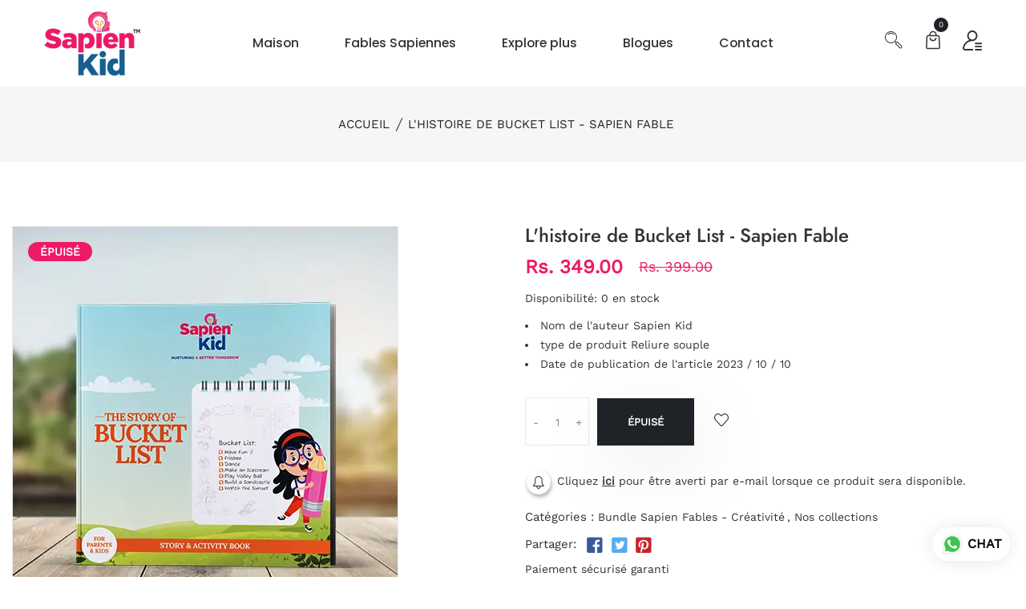

--- FILE ---
content_type: text/html; charset=utf-8
request_url: https://shop.sapienkid.com/fr/products/the-story-of-bucket-list-sapien-fable
body_size: 30836
content:
<!doctype html>
<!--[if IE 9]> <html class="ie9 no-js supports-no-cookies" lang="fr"> <![endif]-->
<!--[if (gt IE 9)|!(IE)]><!--> <html class="no-js supports-no-cookies" lang="fr"> <!--<![endif]-->
<head>
<!-- Facebook Pixel Code -->
<script>
!function(f,b,e,v,n,t,s)
{if(f.fbq)return;n=f.fbq=function(){n.callMethod?
n.callMethod.apply(n,arguments):n.queue.push(arguments)};
if(!f._fbq)f._fbq=n;n.push=n;n.loaded=!0;n.version='2.0';
n.queue=[];t=b.createElement(e);t.async=!0;
t.src=v;s=b.getElementsByTagName(e)[0];
s.parentNode.insertBefore(t,s)}(window,document,'script',
'https://connect.facebook.net/en_US/fbevents.js');
fbq('init', '1035949964255434'); 
fbq('track', 'PageView');
</script>
<noscript>
<img height="1" width="1" 
src="https://www.facebook.com/tr?id=1035949964255434&ev=PageView&noscript=1"/>
</noscript>
<!-- End Facebook Pixel Code -->
  <!-- Google tag (gtag.js) -->
<script async src="https://www.googletagmanager.com/gtag/js?id=G-SCKJDP6RWY"></script>
  <!-- Google Tag Manager -->
<script>(function(w,d,s,l,i){w[l]=w[l]||[];w[l].push({'gtm.start':
new Date().getTime(),event:'gtm.js'});var f=d.getElementsByTagName(s)[0],
j=d.createElement(s),dl=l!='dataLayer'?'&l='+l:'';j.async=true;j.src=
'https://www.googletagmanager.com/gtm.js?id='+i+dl;f.parentNode.insertBefore(j,f);
})(window,document,'script','dataLayer','GTM-5R6W233');</script>
<!-- End Google Tag Manager -->
<script>
  window.dataLayer = window.dataLayer || [];
  function gtag(){dataLayer.push(arguments);}
  gtag('js', new Date());
  gtag('config', 'G-SCKJDP6RWY');
</script>
  <!-- Basic and Helper page needs -->
  <meta charset="utf-8">
  <meta http-equiv="X-UA-Compatible" content="IE=edge">
  <meta name="viewport" content="width=device-width,initial-scale=1">
  <meta name="theme-color" content="#ed1a66">
  <link rel="canonical" href="https://shop.sapienkid.com/fr/products/the-story-of-bucket-list-sapien-fable">
  <meta name="google-site-verification" content="jGhna_nnQ-IMI69f8UOJydUttih1xKluCpt3B-400KE" /><link rel="shortcut icon" href="files/Facelogo.png" type="image/png" /><!-- Title and description -->
  
  <title>
  The Story of Bucket List - Sapien Fable | SapienKid
  
  
  
  &ndash; SapienKid™
  
  </title><meta name="description" content="In this book, grandpa and his friend decide to check off everything on their bucket list. Ivu and Aru take a leaf out of this and make a bucket list"><!-- Helpers --><!-- /snippets/social-meta-tags.liquid -->


  <meta property="og:type" content="product">
  <meta property="og:title" content="L&#39;histoire de Bucket List - Sapien Fable">
  
    <meta property="og:image" content="http://shop.sapienkid.com/cdn/shop/files/The_Story_of_Bucket_List_-_Sapien_Fable_-_SapienKid_-3936325_grande.png?v=1756369953">
    <meta property="og:image:secure_url" content="https://shop.sapienkid.com/cdn/shop/files/The_Story_of_Bucket_List_-_Sapien_Fable_-_SapienKid_-3936325_grande.png?v=1756369953">
  
    <meta property="og:image" content="http://shop.sapienkid.com/cdn/shop/files/The_Story_of_Bucket_List_-_Sapien_Fable_-_SapienKid_-3936316_grande.png?v=1756369953">
    <meta property="og:image:secure_url" content="https://shop.sapienkid.com/cdn/shop/files/The_Story_of_Bucket_List_-_Sapien_Fable_-_SapienKid_-3936316_grande.png?v=1756369953">
  
    <meta property="og:image" content="http://shop.sapienkid.com/cdn/shop/files/Story_of_Bucket_List_grande.webp?v=1756369953">
    <meta property="og:image:secure_url" content="https://shop.sapienkid.com/cdn/shop/files/Story_of_Bucket_List_grande.webp?v=1756369953">
  
  <meta property="og:description" content="
 Dans ce livre, grand-père et son ami décident de tout cocher sur leur liste de choses à faire. Ivu et Aru s&#39;en inspirent et dressent leur propre liste de choses à faire. Le pays fantastique voit les Sapien Kids aider un génie à réaliser ses souhaits. Prenez ce livre unique et assurez-vous de le cocher également dans votre liste de choses à faire.">
  <meta property="og:price:amount" content="349.00">
  <meta property="og:price:currency" content="INR">

<meta property="og:url" content="https://shop.sapienkid.com/fr/products/the-story-of-bucket-list-sapien-fable">
<meta property="og:site_name" content="SapienKid™">




  <meta name="twitter:card" content="summary">


  <meta name="twitter:title" content="L&#39;histoire de Bucket List - Sapien Fable">
  <meta name="twitter:description" content="
 Dans ce livre, grand-père et son ami décident de tout cocher sur leur liste de choses à faire. Ivu et Aru s&#39;en inspirent et dressent leur propre liste de choses à faire. Le pays fantastique voit les">
  <meta name="twitter:image" content="https://shop.sapienkid.com/cdn/shop/files/Story_of_Bucket_List_grande.webp?v=1756369953">
  <meta name="twitter:image:width" content="600">
  <meta name="twitter:image:height" content="600">

<!-- CSS -->
  <link href="//shop.sapienkid.com/cdn/shop/t/4/assets/timber.scss.css?v=167712403910221091021695985629" rel="stylesheet" type="text/css" media="all" />
<link href="//shop.sapienkid.com/cdn/shop/t/4/assets/bootstrap.min.css?v=119764903467189769521677827495" rel="stylesheet" type="text/css" media="all" />


<link href="//shop.sapienkid.com/cdn/shop/t/4/assets/icons.min.css?v=144771626144460745771670305141" rel="stylesheet" type="text/css" media="all" />



<link href="//shop.sapienkid.com/cdn/shop/t/4/assets/icofont.min.css?v=49818375117710154861670305141" rel="stylesheet" type="text/css" media="all" />










<link href="//shop.sapienkid.com/cdn/shop/t/4/assets/slick-slider.css?v=68740486167335113871740119620" rel="stylesheet" type="text/css" media="all" />



<link href="//shop.sapienkid.com/cdn/shop/t/4/assets/plugins.css?v=122149010790743861711670305143" rel="stylesheet" type="text/css" media="all" />
<link href="//shop.sapienkid.com/cdn/shop/t/4/assets/style.css?v=10455343528597018401747132934" rel="stylesheet" type="text/css" media="all" />

<!-- Theme Default CSS -->
<link href="//shop.sapienkid.com/cdn/shop/t/4/assets/theme-default.css?v=19028134956681390781732959801" rel="stylesheet" type="text/css" media="all" />
<!-- Make your theme CSS calls here -->
<link href="//shop.sapienkid.com/cdn/shop/t/4/assets/theme-custom.css?v=119158369545501597791740129029" rel="stylesheet" type="text/css" media="all" />



<link href="//shop.sapienkid.com/cdn/shop/t/4/assets/theme-responsive.css?v=55209411232790118821747131276" rel="stylesheet" type="text/css" media="all" />
<link href="//shop.sapienkid.com/cdn/shop/t/4/assets/skin-and-color.css?v=89785623869389520111763187569" rel="stylesheet" type="text/css" media="all" />
<!-- Header hook for plugins -->
  <script>window.performance && window.performance.mark && window.performance.mark('shopify.content_for_header.start');</script><meta name="google-site-verification" content="jGhna_nnQ-IMI69f8UOJydUttih1xKluCpt3B-400KE">
<meta id="shopify-digital-wallet" name="shopify-digital-wallet" content="/67646226727/digital_wallets/dialog">
<meta id="in-context-paypal-metadata" data-shop-id="67646226727" data-venmo-supported="false" data-environment="production" data-locale="fr_FR" data-paypal-v4="true" data-currency="INR">
<link rel="alternate" hreflang="x-default" href="https://shop.sapienkid.com/products/the-story-of-bucket-list-sapien-fable">
<link rel="alternate" hreflang="en" href="https://shop.sapienkid.com/products/the-story-of-bucket-list-sapien-fable">
<link rel="alternate" hreflang="es" href="https://shop.sapienkid.com/es/products/the-story-of-bucket-list-sapien-fable">
<link rel="alternate" hreflang="fr" href="https://shop.sapienkid.com/fr/products/the-story-of-bucket-list-sapien-fable">
<link rel="alternate" type="application/json+oembed" href="https://shop.sapienkid.com/fr/products/the-story-of-bucket-list-sapien-fable.oembed">
<script async="async" src="/checkouts/internal/preloads.js?locale=fr-IN"></script>
<script id="shopify-features" type="application/json">{"accessToken":"60f4a942c099aebe31f83757d43718cf","betas":["rich-media-storefront-analytics"],"domain":"shop.sapienkid.com","predictiveSearch":true,"shopId":67646226727,"locale":"fr"}</script>
<script>var Shopify = Shopify || {};
Shopify.shop = "sapien-kid.myshopify.com";
Shopify.locale = "fr";
Shopify.currency = {"active":"INR","rate":"1.0"};
Shopify.country = "IN";
Shopify.theme = {"name":"Boake-v-1-0-3","id":139262492967,"schema_name":null,"schema_version":null,"theme_store_id":null,"role":"main"};
Shopify.theme.handle = "null";
Shopify.theme.style = {"id":null,"handle":null};
Shopify.cdnHost = "shop.sapienkid.com/cdn";
Shopify.routes = Shopify.routes || {};
Shopify.routes.root = "/fr/";</script>
<script type="module">!function(o){(o.Shopify=o.Shopify||{}).modules=!0}(window);</script>
<script>!function(o){function n(){var o=[];function n(){o.push(Array.prototype.slice.apply(arguments))}return n.q=o,n}var t=o.Shopify=o.Shopify||{};t.loadFeatures=n(),t.autoloadFeatures=n()}(window);</script>
<script id="shop-js-analytics" type="application/json">{"pageType":"product"}</script>
<script defer="defer" async type="module" src="//shop.sapienkid.com/cdn/shopifycloud/shop-js/modules/v2/client.init-shop-cart-sync_INwxTpsh.fr.esm.js"></script>
<script defer="defer" async type="module" src="//shop.sapienkid.com/cdn/shopifycloud/shop-js/modules/v2/chunk.common_YNAa1F1g.esm.js"></script>
<script type="module">
  await import("//shop.sapienkid.com/cdn/shopifycloud/shop-js/modules/v2/client.init-shop-cart-sync_INwxTpsh.fr.esm.js");
await import("//shop.sapienkid.com/cdn/shopifycloud/shop-js/modules/v2/chunk.common_YNAa1F1g.esm.js");

  window.Shopify.SignInWithShop?.initShopCartSync?.({"fedCMEnabled":true,"windoidEnabled":true});

</script>
<script>(function() {
  var isLoaded = false;
  function asyncLoad() {
    if (isLoaded) return;
    isLoaded = true;
    var urls = ["https:\/\/sr-cdn.shiprocket.in\/sr-promise\/static\/uc.js?channel_id=4\u0026sr_company_id=4094900\u0026shop=sapien-kid.myshopify.com","https:\/\/sr-cdn.shiprocket.in\/sr-promise\/static\/uc.js?channel_id=4\u0026sr_company_id=5264168\u0026shop=sapien-kid.myshopify.com"];
    for (var i = 0; i < urls.length; i++) {
      var s = document.createElement('script');
      s.type = 'text/javascript';
      s.async = true;
      s.src = urls[i];
      var x = document.getElementsByTagName('script')[0];
      x.parentNode.insertBefore(s, x);
    }
  };
  if(window.attachEvent) {
    window.attachEvent('onload', asyncLoad);
  } else {
    window.addEventListener('load', asyncLoad, false);
  }
})();</script>
<script id="__st">var __st={"a":67646226727,"offset":19800,"reqid":"ca2b6013-1699-49f4-8561-418dbc7283ec-1769024552","pageurl":"shop.sapienkid.com\/fr\/products\/the-story-of-bucket-list-sapien-fable","u":"0db1b3582eac","p":"product","rtyp":"product","rid":7999291293991};</script>
<script>window.ShopifyPaypalV4VisibilityTracking = true;</script>
<script id="captcha-bootstrap">!function(){'use strict';const t='contact',e='account',n='new_comment',o=[[t,t],['blogs',n],['comments',n],[t,'customer']],c=[[e,'customer_login'],[e,'guest_login'],[e,'recover_customer_password'],[e,'create_customer']],r=t=>t.map((([t,e])=>`form[action*='/${t}']:not([data-nocaptcha='true']) input[name='form_type'][value='${e}']`)).join(','),a=t=>()=>t?[...document.querySelectorAll(t)].map((t=>t.form)):[];function s(){const t=[...o],e=r(t);return a(e)}const i='password',u='form_key',d=['recaptcha-v3-token','g-recaptcha-response','h-captcha-response',i],f=()=>{try{return window.sessionStorage}catch{return}},m='__shopify_v',_=t=>t.elements[u];function p(t,e,n=!1){try{const o=window.sessionStorage,c=JSON.parse(o.getItem(e)),{data:r}=function(t){const{data:e,action:n}=t;return t[m]||n?{data:e,action:n}:{data:t,action:n}}(c);for(const[e,n]of Object.entries(r))t.elements[e]&&(t.elements[e].value=n);n&&o.removeItem(e)}catch(o){console.error('form repopulation failed',{error:o})}}const l='form_type',E='cptcha';function T(t){t.dataset[E]=!0}const w=window,h=w.document,L='Shopify',v='ce_forms',y='captcha';let A=!1;((t,e)=>{const n=(g='f06e6c50-85a8-45c8-87d0-21a2b65856fe',I='https://cdn.shopify.com/shopifycloud/storefront-forms-hcaptcha/ce_storefront_forms_captcha_hcaptcha.v1.5.2.iife.js',D={infoText:'Protégé par hCaptcha',privacyText:'Confidentialité',termsText:'Conditions'},(t,e,n)=>{const o=w[L][v],c=o.bindForm;if(c)return c(t,g,e,D).then(n);var r;o.q.push([[t,g,e,D],n]),r=I,A||(h.body.append(Object.assign(h.createElement('script'),{id:'captcha-provider',async:!0,src:r})),A=!0)});var g,I,D;w[L]=w[L]||{},w[L][v]=w[L][v]||{},w[L][v].q=[],w[L][y]=w[L][y]||{},w[L][y].protect=function(t,e){n(t,void 0,e),T(t)},Object.freeze(w[L][y]),function(t,e,n,w,h,L){const[v,y,A,g]=function(t,e,n){const i=e?o:[],u=t?c:[],d=[...i,...u],f=r(d),m=r(i),_=r(d.filter((([t,e])=>n.includes(e))));return[a(f),a(m),a(_),s()]}(w,h,L),I=t=>{const e=t.target;return e instanceof HTMLFormElement?e:e&&e.form},D=t=>v().includes(t);t.addEventListener('submit',(t=>{const e=I(t);if(!e)return;const n=D(e)&&!e.dataset.hcaptchaBound&&!e.dataset.recaptchaBound,o=_(e),c=g().includes(e)&&(!o||!o.value);(n||c)&&t.preventDefault(),c&&!n&&(function(t){try{if(!f())return;!function(t){const e=f();if(!e)return;const n=_(t);if(!n)return;const o=n.value;o&&e.removeItem(o)}(t);const e=Array.from(Array(32),(()=>Math.random().toString(36)[2])).join('');!function(t,e){_(t)||t.append(Object.assign(document.createElement('input'),{type:'hidden',name:u})),t.elements[u].value=e}(t,e),function(t,e){const n=f();if(!n)return;const o=[...t.querySelectorAll(`input[type='${i}']`)].map((({name:t})=>t)),c=[...d,...o],r={};for(const[a,s]of new FormData(t).entries())c.includes(a)||(r[a]=s);n.setItem(e,JSON.stringify({[m]:1,action:t.action,data:r}))}(t,e)}catch(e){console.error('failed to persist form',e)}}(e),e.submit())}));const S=(t,e)=>{t&&!t.dataset[E]&&(n(t,e.some((e=>e===t))),T(t))};for(const o of['focusin','change'])t.addEventListener(o,(t=>{const e=I(t);D(e)&&S(e,y())}));const B=e.get('form_key'),M=e.get(l),P=B&&M;t.addEventListener('DOMContentLoaded',(()=>{const t=y();if(P)for(const e of t)e.elements[l].value===M&&p(e,B);[...new Set([...A(),...v().filter((t=>'true'===t.dataset.shopifyCaptcha))])].forEach((e=>S(e,t)))}))}(h,new URLSearchParams(w.location.search),n,t,e,['guest_login'])})(!0,!0)}();</script>
<script integrity="sha256-4kQ18oKyAcykRKYeNunJcIwy7WH5gtpwJnB7kiuLZ1E=" data-source-attribution="shopify.loadfeatures" defer="defer" src="//shop.sapienkid.com/cdn/shopifycloud/storefront/assets/storefront/load_feature-a0a9edcb.js" crossorigin="anonymous"></script>
<script data-source-attribution="shopify.dynamic_checkout.dynamic.init">var Shopify=Shopify||{};Shopify.PaymentButton=Shopify.PaymentButton||{isStorefrontPortableWallets:!0,init:function(){window.Shopify.PaymentButton.init=function(){};var t=document.createElement("script");t.src="https://shop.sapienkid.com/cdn/shopifycloud/portable-wallets/latest/portable-wallets.fr.js",t.type="module",document.head.appendChild(t)}};
</script>
<script data-source-attribution="shopify.dynamic_checkout.buyer_consent">
  function portableWalletsHideBuyerConsent(e){var t=document.getElementById("shopify-buyer-consent"),n=document.getElementById("shopify-subscription-policy-button");t&&n&&(t.classList.add("hidden"),t.setAttribute("aria-hidden","true"),n.removeEventListener("click",e))}function portableWalletsShowBuyerConsent(e){var t=document.getElementById("shopify-buyer-consent"),n=document.getElementById("shopify-subscription-policy-button");t&&n&&(t.classList.remove("hidden"),t.removeAttribute("aria-hidden"),n.addEventListener("click",e))}window.Shopify?.PaymentButton&&(window.Shopify.PaymentButton.hideBuyerConsent=portableWalletsHideBuyerConsent,window.Shopify.PaymentButton.showBuyerConsent=portableWalletsShowBuyerConsent);
</script>
<script data-source-attribution="shopify.dynamic_checkout.cart.bootstrap">document.addEventListener("DOMContentLoaded",(function(){function t(){return document.querySelector("shopify-accelerated-checkout-cart, shopify-accelerated-checkout")}if(t())Shopify.PaymentButton.init();else{new MutationObserver((function(e,n){t()&&(Shopify.PaymentButton.init(),n.disconnect())})).observe(document.body,{childList:!0,subtree:!0})}}));
</script>
<script id='scb4127' type='text/javascript' async='' src='https://shop.sapienkid.com/cdn/shopifycloud/privacy-banner/storefront-banner.js'></script>
<script>window.performance && window.performance.mark && window.performance.mark('shopify.content_for_header.end');</script>
  <!-- /snippets/oldIE-js.liquid -->


<!--[if lt IE 9]>
<script src="//cdnjs.cloudflare.com/ajax/libs/html5shiv/3.7.2/html5shiv.min.js" type="text/javascript"></script>
<script src="//shop.sapienkid.com/cdn/shop/t/4/assets/respond.min.js?v=52248677837542619231670305143" type="text/javascript"></script>
<link href="//shop.sapienkid.com/cdn/shop/t/4/assets/respond-proxy.html" id="respond-proxy" rel="respond-proxy" />
<link href="//shop.sapienkid.com/search?q=146d3dcf2fa08fea768209cc5f7c9697" id="respond-redirect" rel="respond-redirect" />
<script src="//shop.sapienkid.com/search?q=146d3dcf2fa08fea768209cc5f7c9697" type="text/javascript"></script>
<![endif]-->


  <!-- JS --><!-- Your update file include here -->
<script src="//shop.sapienkid.com/cdn/shop/t/4/assets/modernizr-3.5.0.min.js?v=129302752053281709951670305142"></script>
<script src="//shop.sapienkid.com/cdn/shop/t/4/assets/jquery-1.12.4.min.js?v=167620768852842279821670305142"></script>
<script src="//shop.sapienkid.com/cdn/shop/t/4/assets/popper.min.js?v=34695330375260839601670305143"></script>
<script src="//shop.sapienkid.com/cdn/shop/t/4/assets/bootstrap.min.js?v=16883752084331194951670305140"></script>




<script src="//shop.sapienkid.com/cdn/shop/t/4/assets/countdown.js?v=14012044983135477401670305141"></script>







<script src="//shop.sapienkid.com/cdn/shop/t/4/assets/slick-slider.js?v=156015854412133448501670305144"></script>









<script src="//shop.sapienkid.com/cdn/shop/t/4/assets/plugins.js?v=22376693486291889971740122772"></script>


<script src="//shop.sapienkid.com/cdn/shop/t/4/assets/vendor.js?v=26783820724150299271670305180"></script>

<!-- Ajax Cart js -->
<script src="//shop.sapienkid.com/cdn/shopifycloud/storefront/assets/themes_support/option_selection-b017cd28.js"></script>
<script src="//shop.sapienkid.com/cdn/shopifycloud/storefront/assets/themes_support/api.jquery-7ab1a3a4.js"></script>
<script src="//shop.sapienkid.com/cdn/shop/t/4/assets/cart.api.js?v=168067226923720647551670305140"></script>

<!-- Your main.js file upload this file -->
<script src="//shop.sapienkid.com/cdn/shop/t/4/assets/theme.js?v=17139299197062179621670305180"></script>


  <script type="application/ld+json">
{
  "@context": "https://schema.org",
  "@type": "Organization",
  "name": "SapienKid",
  "url": "https://shop.sapienkid.com",
  "logo": "https://yourstore.com/logo.png",
  "contactPoint": {
    "@type": "ContactPoint",
    "telephone": "+91-9209403940",
    "contactType": "customer service"
  }
}
</script>

<script type="application/ld+json">
{
  "@context": "https://schema.org/",
  "@type": "Product",
  "name": "L'histoire de Bucket List - Sapien Fable",
  "image": "files/Story_of_Bucket_List.webp",
  "description": "
 Dans ce livre, grand-père et son ami décident de tout cocher sur leur liste de choses à faire. Ivu et Aru s'en inspirent et dressent leur propre ...",
  "brand": {
    "@type": "Brand",
    "name": "Sapien Kid"
  }
  "sku": "",
  "offers": {
    "@type": "Offer",
    "priceCurrency": "INR",
    "price": "349.00",
    "availability": "https://schema.org/OutOfStock"
  }
}
</script>

<meta http-equiv="Cache-Control" content="public, max-age=31536000">
<meta http-equiv="Expires" content="Thu, 22 Jan 2026 01:12:33 GMT">
  <!-- Event snippet for Shopify_Purchase conversion page -->
<script>
  gtag('event', 'conversion', {
      'send_to': 'AW-11033863118/F3smCLGJpLkYEM7HrY0p',
      'transaction_id': ''
  });
</script>
  <script type="application/ld+json">
{
  "@context": "https://schema.org/",
  "@type": "WebSite",
  "name": "SapienKid",
  "url": "https://shop.sapienkid.com/",
  "potentialAction": {
    "@type": "SearchAction",
    "target": "https://shop.sapienkid.com/search?q={search_term_string}",
    "query-input": "required name=search_term_string"
  }
}
</script>
<link href="https://monorail-edge.shopifysvc.com" rel="dns-prefetch">
<script>(function(){if ("sendBeacon" in navigator && "performance" in window) {try {var session_token_from_headers = performance.getEntriesByType('navigation')[0].serverTiming.find(x => x.name == '_s').description;} catch {var session_token_from_headers = undefined;}var session_cookie_matches = document.cookie.match(/_shopify_s=([^;]*)/);var session_token_from_cookie = session_cookie_matches && session_cookie_matches.length === 2 ? session_cookie_matches[1] : "";var session_token = session_token_from_headers || session_token_from_cookie || "";function handle_abandonment_event(e) {var entries = performance.getEntries().filter(function(entry) {return /monorail-edge.shopifysvc.com/.test(entry.name);});if (!window.abandonment_tracked && entries.length === 0) {window.abandonment_tracked = true;var currentMs = Date.now();var navigation_start = performance.timing.navigationStart;var payload = {shop_id: 67646226727,url: window.location.href,navigation_start,duration: currentMs - navigation_start,session_token,page_type: "product"};window.navigator.sendBeacon("https://monorail-edge.shopifysvc.com/v1/produce", JSON.stringify({schema_id: "online_store_buyer_site_abandonment/1.1",payload: payload,metadata: {event_created_at_ms: currentMs,event_sent_at_ms: currentMs}}));}}window.addEventListener('pagehide', handle_abandonment_event);}}());</script>
<script id="web-pixels-manager-setup">(function e(e,d,r,n,o){if(void 0===o&&(o={}),!Boolean(null===(a=null===(i=window.Shopify)||void 0===i?void 0:i.analytics)||void 0===a?void 0:a.replayQueue)){var i,a;window.Shopify=window.Shopify||{};var t=window.Shopify;t.analytics=t.analytics||{};var s=t.analytics;s.replayQueue=[],s.publish=function(e,d,r){return s.replayQueue.push([e,d,r]),!0};try{self.performance.mark("wpm:start")}catch(e){}var l=function(){var e={modern:/Edge?\/(1{2}[4-9]|1[2-9]\d|[2-9]\d{2}|\d{4,})\.\d+(\.\d+|)|Firefox\/(1{2}[4-9]|1[2-9]\d|[2-9]\d{2}|\d{4,})\.\d+(\.\d+|)|Chrom(ium|e)\/(9{2}|\d{3,})\.\d+(\.\d+|)|(Maci|X1{2}).+ Version\/(15\.\d+|(1[6-9]|[2-9]\d|\d{3,})\.\d+)([,.]\d+|)( \(\w+\)|)( Mobile\/\w+|) Safari\/|Chrome.+OPR\/(9{2}|\d{3,})\.\d+\.\d+|(CPU[ +]OS|iPhone[ +]OS|CPU[ +]iPhone|CPU IPhone OS|CPU iPad OS)[ +]+(15[._]\d+|(1[6-9]|[2-9]\d|\d{3,})[._]\d+)([._]\d+|)|Android:?[ /-](13[3-9]|1[4-9]\d|[2-9]\d{2}|\d{4,})(\.\d+|)(\.\d+|)|Android.+Firefox\/(13[5-9]|1[4-9]\d|[2-9]\d{2}|\d{4,})\.\d+(\.\d+|)|Android.+Chrom(ium|e)\/(13[3-9]|1[4-9]\d|[2-9]\d{2}|\d{4,})\.\d+(\.\d+|)|SamsungBrowser\/([2-9]\d|\d{3,})\.\d+/,legacy:/Edge?\/(1[6-9]|[2-9]\d|\d{3,})\.\d+(\.\d+|)|Firefox\/(5[4-9]|[6-9]\d|\d{3,})\.\d+(\.\d+|)|Chrom(ium|e)\/(5[1-9]|[6-9]\d|\d{3,})\.\d+(\.\d+|)([\d.]+$|.*Safari\/(?![\d.]+ Edge\/[\d.]+$))|(Maci|X1{2}).+ Version\/(10\.\d+|(1[1-9]|[2-9]\d|\d{3,})\.\d+)([,.]\d+|)( \(\w+\)|)( Mobile\/\w+|) Safari\/|Chrome.+OPR\/(3[89]|[4-9]\d|\d{3,})\.\d+\.\d+|(CPU[ +]OS|iPhone[ +]OS|CPU[ +]iPhone|CPU IPhone OS|CPU iPad OS)[ +]+(10[._]\d+|(1[1-9]|[2-9]\d|\d{3,})[._]\d+)([._]\d+|)|Android:?[ /-](13[3-9]|1[4-9]\d|[2-9]\d{2}|\d{4,})(\.\d+|)(\.\d+|)|Mobile Safari.+OPR\/([89]\d|\d{3,})\.\d+\.\d+|Android.+Firefox\/(13[5-9]|1[4-9]\d|[2-9]\d{2}|\d{4,})\.\d+(\.\d+|)|Android.+Chrom(ium|e)\/(13[3-9]|1[4-9]\d|[2-9]\d{2}|\d{4,})\.\d+(\.\d+|)|Android.+(UC? ?Browser|UCWEB|U3)[ /]?(15\.([5-9]|\d{2,})|(1[6-9]|[2-9]\d|\d{3,})\.\d+)\.\d+|SamsungBrowser\/(5\.\d+|([6-9]|\d{2,})\.\d+)|Android.+MQ{2}Browser\/(14(\.(9|\d{2,})|)|(1[5-9]|[2-9]\d|\d{3,})(\.\d+|))(\.\d+|)|K[Aa][Ii]OS\/(3\.\d+|([4-9]|\d{2,})\.\d+)(\.\d+|)/},d=e.modern,r=e.legacy,n=navigator.userAgent;return n.match(d)?"modern":n.match(r)?"legacy":"unknown"}(),u="modern"===l?"modern":"legacy",c=(null!=n?n:{modern:"",legacy:""})[u],f=function(e){return[e.baseUrl,"/wpm","/b",e.hashVersion,"modern"===e.buildTarget?"m":"l",".js"].join("")}({baseUrl:d,hashVersion:r,buildTarget:u}),m=function(e){var d=e.version,r=e.bundleTarget,n=e.surface,o=e.pageUrl,i=e.monorailEndpoint;return{emit:function(e){var a=e.status,t=e.errorMsg,s=(new Date).getTime(),l=JSON.stringify({metadata:{event_sent_at_ms:s},events:[{schema_id:"web_pixels_manager_load/3.1",payload:{version:d,bundle_target:r,page_url:o,status:a,surface:n,error_msg:t},metadata:{event_created_at_ms:s}}]});if(!i)return console&&console.warn&&console.warn("[Web Pixels Manager] No Monorail endpoint provided, skipping logging."),!1;try{return self.navigator.sendBeacon.bind(self.navigator)(i,l)}catch(e){}var u=new XMLHttpRequest;try{return u.open("POST",i,!0),u.setRequestHeader("Content-Type","text/plain"),u.send(l),!0}catch(e){return console&&console.warn&&console.warn("[Web Pixels Manager] Got an unhandled error while logging to Monorail."),!1}}}}({version:r,bundleTarget:l,surface:e.surface,pageUrl:self.location.href,monorailEndpoint:e.monorailEndpoint});try{o.browserTarget=l,function(e){var d=e.src,r=e.async,n=void 0===r||r,o=e.onload,i=e.onerror,a=e.sri,t=e.scriptDataAttributes,s=void 0===t?{}:t,l=document.createElement("script"),u=document.querySelector("head"),c=document.querySelector("body");if(l.async=n,l.src=d,a&&(l.integrity=a,l.crossOrigin="anonymous"),s)for(var f in s)if(Object.prototype.hasOwnProperty.call(s,f))try{l.dataset[f]=s[f]}catch(e){}if(o&&l.addEventListener("load",o),i&&l.addEventListener("error",i),u)u.appendChild(l);else{if(!c)throw new Error("Did not find a head or body element to append the script");c.appendChild(l)}}({src:f,async:!0,onload:function(){if(!function(){var e,d;return Boolean(null===(d=null===(e=window.Shopify)||void 0===e?void 0:e.analytics)||void 0===d?void 0:d.initialized)}()){var d=window.webPixelsManager.init(e)||void 0;if(d){var r=window.Shopify.analytics;r.replayQueue.forEach((function(e){var r=e[0],n=e[1],o=e[2];d.publishCustomEvent(r,n,o)})),r.replayQueue=[],r.publish=d.publishCustomEvent,r.visitor=d.visitor,r.initialized=!0}}},onerror:function(){return m.emit({status:"failed",errorMsg:"".concat(f," has failed to load")})},sri:function(e){var d=/^sha384-[A-Za-z0-9+/=]+$/;return"string"==typeof e&&d.test(e)}(c)?c:"",scriptDataAttributes:o}),m.emit({status:"loading"})}catch(e){m.emit({status:"failed",errorMsg:(null==e?void 0:e.message)||"Unknown error"})}}})({shopId: 67646226727,storefrontBaseUrl: "https://shop.sapienkid.com",extensionsBaseUrl: "https://extensions.shopifycdn.com/cdn/shopifycloud/web-pixels-manager",monorailEndpoint: "https://monorail-edge.shopifysvc.com/unstable/produce_batch",surface: "storefront-renderer",enabledBetaFlags: ["2dca8a86"],webPixelsConfigList: [{"id":"706445607","configuration":"{\"config\":\"{\\\"pixel_id\\\":\\\"G-SCKJDP6RWY\\\",\\\"target_country\\\":\\\"IN\\\",\\\"gtag_events\\\":[{\\\"type\\\":\\\"begin_checkout\\\",\\\"action_label\\\":\\\"G-SCKJDP6RWY\\\"},{\\\"type\\\":\\\"search\\\",\\\"action_label\\\":\\\"G-SCKJDP6RWY\\\"},{\\\"type\\\":\\\"view_item\\\",\\\"action_label\\\":[\\\"G-SCKJDP6RWY\\\",\\\"MC-ZMYJ8LPJPD\\\"]},{\\\"type\\\":\\\"purchase\\\",\\\"action_label\\\":[\\\"G-SCKJDP6RWY\\\",\\\"MC-ZMYJ8LPJPD\\\"]},{\\\"type\\\":\\\"page_view\\\",\\\"action_label\\\":[\\\"G-SCKJDP6RWY\\\",\\\"MC-ZMYJ8LPJPD\\\"]},{\\\"type\\\":\\\"add_payment_info\\\",\\\"action_label\\\":\\\"G-SCKJDP6RWY\\\"},{\\\"type\\\":\\\"add_to_cart\\\",\\\"action_label\\\":\\\"G-SCKJDP6RWY\\\"}],\\\"enable_monitoring_mode\\\":false}\"}","eventPayloadVersion":"v1","runtimeContext":"OPEN","scriptVersion":"b2a88bafab3e21179ed38636efcd8a93","type":"APP","apiClientId":1780363,"privacyPurposes":[],"dataSharingAdjustments":{"protectedCustomerApprovalScopes":["read_customer_address","read_customer_email","read_customer_name","read_customer_personal_data","read_customer_phone"]}},{"id":"240877863","configuration":"{\"pixel_id\":\"1035949964255434\",\"pixel_type\":\"facebook_pixel\"}","eventPayloadVersion":"v1","runtimeContext":"OPEN","scriptVersion":"ca16bc87fe92b6042fbaa3acc2fbdaa6","type":"APP","apiClientId":2329312,"privacyPurposes":["ANALYTICS","MARKETING","SALE_OF_DATA"],"dataSharingAdjustments":{"protectedCustomerApprovalScopes":["read_customer_address","read_customer_email","read_customer_name","read_customer_personal_data","read_customer_phone"]}},{"id":"shopify-app-pixel","configuration":"{}","eventPayloadVersion":"v1","runtimeContext":"STRICT","scriptVersion":"0450","apiClientId":"shopify-pixel","type":"APP","privacyPurposes":["ANALYTICS","MARKETING"]},{"id":"shopify-custom-pixel","eventPayloadVersion":"v1","runtimeContext":"LAX","scriptVersion":"0450","apiClientId":"shopify-pixel","type":"CUSTOM","privacyPurposes":["ANALYTICS","MARKETING"]}],isMerchantRequest: false,initData: {"shop":{"name":"SapienKid™","paymentSettings":{"currencyCode":"INR"},"myshopifyDomain":"sapien-kid.myshopify.com","countryCode":"IN","storefrontUrl":"https:\/\/shop.sapienkid.com\/fr"},"customer":null,"cart":null,"checkout":null,"productVariants":[{"price":{"amount":349.0,"currencyCode":"INR"},"product":{"title":"L'histoire de Bucket List - Sapien Fable","vendor":"Sapien Kid","id":"7999291293991","untranslatedTitle":"L'histoire de Bucket List - Sapien Fable","url":"\/fr\/products\/the-story-of-bucket-list-sapien-fable","type":"Reliure souple"},"id":"43894955508007","image":{"src":"\/\/shop.sapienkid.com\/cdn\/shop\/files\/Story_of_Bucket_List.webp?v=1756369953"},"sku":"","title":"Default Title","untranslatedTitle":"Default Title"}],"purchasingCompany":null},},"https://shop.sapienkid.com/cdn","fcfee988w5aeb613cpc8e4bc33m6693e112",{"modern":"","legacy":""},{"shopId":"67646226727","storefrontBaseUrl":"https:\/\/shop.sapienkid.com","extensionBaseUrl":"https:\/\/extensions.shopifycdn.com\/cdn\/shopifycloud\/web-pixels-manager","surface":"storefront-renderer","enabledBetaFlags":"[\"2dca8a86\"]","isMerchantRequest":"false","hashVersion":"fcfee988w5aeb613cpc8e4bc33m6693e112","publish":"custom","events":"[[\"page_viewed\",{}],[\"product_viewed\",{\"productVariant\":{\"price\":{\"amount\":349.0,\"currencyCode\":\"INR\"},\"product\":{\"title\":\"L'histoire de Bucket List - Sapien Fable\",\"vendor\":\"Sapien Kid\",\"id\":\"7999291293991\",\"untranslatedTitle\":\"L'histoire de Bucket List - Sapien Fable\",\"url\":\"\/fr\/products\/the-story-of-bucket-list-sapien-fable\",\"type\":\"Reliure souple\"},\"id\":\"43894955508007\",\"image\":{\"src\":\"\/\/shop.sapienkid.com\/cdn\/shop\/files\/Story_of_Bucket_List.webp?v=1756369953\"},\"sku\":\"\",\"title\":\"Default Title\",\"untranslatedTitle\":\"Default Title\"}}]]"});</script><script>
  window.ShopifyAnalytics = window.ShopifyAnalytics || {};
  window.ShopifyAnalytics.meta = window.ShopifyAnalytics.meta || {};
  window.ShopifyAnalytics.meta.currency = 'INR';
  var meta = {"product":{"id":7999291293991,"gid":"gid:\/\/shopify\/Product\/7999291293991","vendor":"Sapien Kid","type":"Reliure souple","handle":"the-story-of-bucket-list-sapien-fable","variants":[{"id":43894955508007,"price":34900,"name":"L'histoire de Bucket List - Sapien Fable","public_title":null,"sku":""}],"remote":false},"page":{"pageType":"product","resourceType":"product","resourceId":7999291293991,"requestId":"ca2b6013-1699-49f4-8561-418dbc7283ec-1769024552"}};
  for (var attr in meta) {
    window.ShopifyAnalytics.meta[attr] = meta[attr];
  }
</script>
<script class="analytics">
  (function () {
    var customDocumentWrite = function(content) {
      var jquery = null;

      if (window.jQuery) {
        jquery = window.jQuery;
      } else if (window.Checkout && window.Checkout.$) {
        jquery = window.Checkout.$;
      }

      if (jquery) {
        jquery('body').append(content);
      }
    };

    var hasLoggedConversion = function(token) {
      if (token) {
        return document.cookie.indexOf('loggedConversion=' + token) !== -1;
      }
      return false;
    }

    var setCookieIfConversion = function(token) {
      if (token) {
        var twoMonthsFromNow = new Date(Date.now());
        twoMonthsFromNow.setMonth(twoMonthsFromNow.getMonth() + 2);

        document.cookie = 'loggedConversion=' + token + '; expires=' + twoMonthsFromNow;
      }
    }

    var trekkie = window.ShopifyAnalytics.lib = window.trekkie = window.trekkie || [];
    if (trekkie.integrations) {
      return;
    }
    trekkie.methods = [
      'identify',
      'page',
      'ready',
      'track',
      'trackForm',
      'trackLink'
    ];
    trekkie.factory = function(method) {
      return function() {
        var args = Array.prototype.slice.call(arguments);
        args.unshift(method);
        trekkie.push(args);
        return trekkie;
      };
    };
    for (var i = 0; i < trekkie.methods.length; i++) {
      var key = trekkie.methods[i];
      trekkie[key] = trekkie.factory(key);
    }
    trekkie.load = function(config) {
      trekkie.config = config || {};
      trekkie.config.initialDocumentCookie = document.cookie;
      var first = document.getElementsByTagName('script')[0];
      var script = document.createElement('script');
      script.type = 'text/javascript';
      script.onerror = function(e) {
        var scriptFallback = document.createElement('script');
        scriptFallback.type = 'text/javascript';
        scriptFallback.onerror = function(error) {
                var Monorail = {
      produce: function produce(monorailDomain, schemaId, payload) {
        var currentMs = new Date().getTime();
        var event = {
          schema_id: schemaId,
          payload: payload,
          metadata: {
            event_created_at_ms: currentMs,
            event_sent_at_ms: currentMs
          }
        };
        return Monorail.sendRequest("https://" + monorailDomain + "/v1/produce", JSON.stringify(event));
      },
      sendRequest: function sendRequest(endpointUrl, payload) {
        // Try the sendBeacon API
        if (window && window.navigator && typeof window.navigator.sendBeacon === 'function' && typeof window.Blob === 'function' && !Monorail.isIos12()) {
          var blobData = new window.Blob([payload], {
            type: 'text/plain'
          });

          if (window.navigator.sendBeacon(endpointUrl, blobData)) {
            return true;
          } // sendBeacon was not successful

        } // XHR beacon

        var xhr = new XMLHttpRequest();

        try {
          xhr.open('POST', endpointUrl);
          xhr.setRequestHeader('Content-Type', 'text/plain');
          xhr.send(payload);
        } catch (e) {
          console.log(e);
        }

        return false;
      },
      isIos12: function isIos12() {
        return window.navigator.userAgent.lastIndexOf('iPhone; CPU iPhone OS 12_') !== -1 || window.navigator.userAgent.lastIndexOf('iPad; CPU OS 12_') !== -1;
      }
    };
    Monorail.produce('monorail-edge.shopifysvc.com',
      'trekkie_storefront_load_errors/1.1',
      {shop_id: 67646226727,
      theme_id: 139262492967,
      app_name: "storefront",
      context_url: window.location.href,
      source_url: "//shop.sapienkid.com/cdn/s/trekkie.storefront.cd680fe47e6c39ca5d5df5f0a32d569bc48c0f27.min.js"});

        };
        scriptFallback.async = true;
        scriptFallback.src = '//shop.sapienkid.com/cdn/s/trekkie.storefront.cd680fe47e6c39ca5d5df5f0a32d569bc48c0f27.min.js';
        first.parentNode.insertBefore(scriptFallback, first);
      };
      script.async = true;
      script.src = '//shop.sapienkid.com/cdn/s/trekkie.storefront.cd680fe47e6c39ca5d5df5f0a32d569bc48c0f27.min.js';
      first.parentNode.insertBefore(script, first);
    };
    trekkie.load(
      {"Trekkie":{"appName":"storefront","development":false,"defaultAttributes":{"shopId":67646226727,"isMerchantRequest":null,"themeId":139262492967,"themeCityHash":"17628010945959222320","contentLanguage":"fr","currency":"INR","eventMetadataId":"f085e2df-26a5-470d-94fe-ded4c5ea25b5"},"isServerSideCookieWritingEnabled":true,"monorailRegion":"shop_domain","enabledBetaFlags":["65f19447"]},"Session Attribution":{},"S2S":{"facebookCapiEnabled":true,"source":"trekkie-storefront-renderer","apiClientId":580111}}
    );

    var loaded = false;
    trekkie.ready(function() {
      if (loaded) return;
      loaded = true;

      window.ShopifyAnalytics.lib = window.trekkie;

      var originalDocumentWrite = document.write;
      document.write = customDocumentWrite;
      try { window.ShopifyAnalytics.merchantGoogleAnalytics.call(this); } catch(error) {};
      document.write = originalDocumentWrite;

      window.ShopifyAnalytics.lib.page(null,{"pageType":"product","resourceType":"product","resourceId":7999291293991,"requestId":"ca2b6013-1699-49f4-8561-418dbc7283ec-1769024552","shopifyEmitted":true});

      var match = window.location.pathname.match(/checkouts\/(.+)\/(thank_you|post_purchase)/)
      var token = match? match[1]: undefined;
      if (!hasLoggedConversion(token)) {
        setCookieIfConversion(token);
        window.ShopifyAnalytics.lib.track("Viewed Product",{"currency":"INR","variantId":43894955508007,"productId":7999291293991,"productGid":"gid:\/\/shopify\/Product\/7999291293991","name":"L'histoire de Bucket List - Sapien Fable","price":"349.00","sku":"","brand":"Sapien Kid","variant":null,"category":"Reliure souple","nonInteraction":true,"remote":false},undefined,undefined,{"shopifyEmitted":true});
      window.ShopifyAnalytics.lib.track("monorail:\/\/trekkie_storefront_viewed_product\/1.1",{"currency":"INR","variantId":43894955508007,"productId":7999291293991,"productGid":"gid:\/\/shopify\/Product\/7999291293991","name":"L'histoire de Bucket List - Sapien Fable","price":"349.00","sku":"","brand":"Sapien Kid","variant":null,"category":"Reliure souple","nonInteraction":true,"remote":false,"referer":"https:\/\/shop.sapienkid.com\/fr\/products\/the-story-of-bucket-list-sapien-fable"});
      }
    });


        var eventsListenerScript = document.createElement('script');
        eventsListenerScript.async = true;
        eventsListenerScript.src = "//shop.sapienkid.com/cdn/shopifycloud/storefront/assets/shop_events_listener-3da45d37.js";
        document.getElementsByTagName('head')[0].appendChild(eventsListenerScript);

})();</script>
<script
  defer
  src="https://shop.sapienkid.com/cdn/shopifycloud/perf-kit/shopify-perf-kit-3.0.4.min.js"
  data-application="storefront-renderer"
  data-shop-id="67646226727"
  data-render-region="gcp-us-central1"
  data-page-type="product"
  data-theme-instance-id="139262492967"
  data-theme-name=""
  data-theme-version=""
  data-monorail-region="shop_domain"
  data-resource-timing-sampling-rate="10"
  data-shs="true"
  data-shs-beacon="true"
  data-shs-export-with-fetch="true"
  data-shs-logs-sample-rate="1"
  data-shs-beacon-endpoint="https://shop.sapienkid.com/api/collect"
></script>
</head>
<body id="the-story-of-bucket-list-sapien-fable-sapienkid" class="template-product">






















<div id="preloader_active">
  <div id="loading-center">
    <div id="loading-center-absolute">
      <div class="object" id="object_one"></div>
      <div class="object" id="object_two"></div>
      <div class="object" id="object_three"></div>
      <div class="object" id="object_four"></div>
      <div class="object" id="object_five"></div>
      <div class="object" id="object_six"></div>
      <div class="object" id="object_seven"></div>
      <div class="object" id="object_eight"></div>

    </div>
  </div> 
</div>

















<script>
  $(window).on('load', function() {
    $('#preloader_active').fadeOut('slow');
  }); 
</script> <div class="wrapper"><div id="shopify-section-header" class="shopify-section"><script src="//shop.sapienkid.com/cdn/shop/t/4/assets/predictive-search.js?v=105877845455830105071740129748" defer="defer"></script>
<script>
  $('body').on('click', function() {
    $('#predictive-search').attr('style',$('#predictive-search').attr('style')==='display: block;'?'display: none':'display: none;'); 
    $('#Search').click(function(){return false;});
    $('.predictive-search__list-item a').click(function(){return false;});
  });
</script>

	<header class="header-area sticky-bar menu-center">
  <div class="main-header-wrap">
    
  <div class="container default ">
   
      <div class="row header_custom_row">   
        
        <div class="col-xl-2 col-lg-2">          
          <div class="logo text-left">
<a href="/" class="theme-logo">
  <img src="//shop.sapienkid.com/cdn/shop/files/Sapien_Kid_Logo-02_120x.png?v=1681277031" alt="Sapien_Kid_Logo-02"srcset="//shop.sapienkid.com/cdn/shop/files/Sapien_Kid_Logo-02_120x.png?v=1681277031 1x, //shop.sapienkid.com/cdn/shop/files/Sapien_Kid_Logo-02_120x@2x.png?v=1681277031 2x">
</a></div>
        </div>
        
        <div class="col-xl-8 col-lg-7 ">
          <div class="main-menu"><nav>
  <ul>
    
    
    
    <li class="angle-shape"><a href="/fr">Maison</a></li>
    
    
    
    
    <li class="angle-shape"><a href="/fr/collections/our-collections">Fables Sapiennes</a></li>
    
    
    
    
    <li class="angle-shape"><a href="/fr/collections/other-products">Explore plus</a></li>
    
    
    
    
    <li class="angle-shape"><a href="/fr/blogs/sapien-fables">Blogues</a></li>
    
    
    
    
    <li class="angle-shape"><a href="/fr/pages/contact">Contact</a></li>
    
    
  </ul>
</nav>


<script>	
  setTimeout(function(){
    $('.disturb_menu').removeClass('d-none');
  }, 2000);

                 
  $('.mega-menu-li').parent('ul').addClass('mega-menu');
  $('.sub-menu-li').parent('ul').addClass('submenu');
</script></div>
        </div>
        
        <div class="col-xl-2 col-lg-3">
          <div class="header-right-wrap"><div class="header-search">
<a class="search-active" href="#">

  <svg id="Icon" enable-background="new 0 0 96 96" viewbox="0 0 96 96" xmlns="http://www.w3.org/2000/svg"><path id="Search" d="m49.557 18.444c.781.781.781 2.047 0 2.828-.391.391-.902.586-1.414.586s-1.023-.195-1.414-.586c-7.02-7.019-18.438-7.019-25.457 0-.781.781-2.047.781-2.828 0s-.781-2.047 0-2.828c8.577-8.578 22.535-8.578 31.113 0zm40.443 63.556c0 2.137-.832 4.146-2.344 5.656-1.51 1.512-3.519 2.344-5.656 2.344s-4.146-.832-5.656-2.344l-21-21c-.781-.781-.781-2.047 0-2.828l2.828-2.828-4.435-4.435c-5.28 4.623-12.184 7.435-19.737 7.435-16.542 0-30-13.458-30-30s13.458-30 30-30 30 13.458 30 30c0 7.553-2.812 14.457-7.435 19.737l4.435 4.435 2.828-2.828c.781-.781 2.047-.781 2.828 0l21 21c1.512 1.51 2.344 3.519 2.344 5.656zm-30-48c0-14.336-11.663-26-26-26s-26 11.664-26 26 11.663 26 26 26 26-11.664 26-26zm26 48c0-1.068-.416-2.072-1.172-2.828l-19.586-19.586-5.656 5.656 19.586 19.586c1.512 1.512 4.145 1.512 5.656 0 .756-.756 1.172-1.76 1.172-2.828z"></path></svg>
  
</a>
</div>

<div class="main-search-active">
<div class="sidebar-search-icon">
  <button class="search-close"><span class="icofont-close-circled"></span></button>
</div>
<div class="sidebar-search-input">

          <div class="header-search-container form-search">
              <predictive-search id="predictive-search-toggle" search-open="false">
                <form action="/fr/search" method="get" role="search" class="header-search-box animated jackInTheBox">
                  <input
                         id="Search"
                         type="search"
                         name="q"
                         value=""role="combobox"
                         aria-expanded="false"
                         aria-owns="predictive-search-results-list"
                         aria-controls="predictive-search-results-list"
                         aria-haspopup="listbox"
                         aria-autocomplete="list"
                         autocorrect="off"
                         autocomplete="off"
                         autocapitalize="off"
                         spellcheck="false"class="header-search-field input-text"
                         placeholder="Search our store">
                      <button type="submit">
                        <svg aria-hidden="true" focusable="false" data-prefix="far" data-icon="search" role="img" 
                          xmlns="http://www.w3.org/2000/svg" viewBox="0 0 512 512" class="svg-inline--fa fa-search fa-w-16 fa-2x">
                          <path fill="currentColor" d="M508.5 468.9L387.1 347.5c-2.3-2.3-5.3-3.5-8.5-3.5h-13.2c31.5-36.5 50.6-84 50.6-136C416 93.1 322.9 0 208 0S0 93.1 0 208s93.1 208 208 208c52 0 99.5-19.1 136-50.6v13.2c0 3.2 1.3 6.2 3.5 8.5l121.4 121.4c4.7 4.7 12.3 4.7 17 0l22.6-22.6c4.7-4.7 4.7-12.3 0-17zM208 368c-88.4 0-160-71.6-160-160S119.6 48 208 48s160 71.6 160 160-71.6 160-160 160z" class=""></path>
                        </svg>
                    </button>
                  <input name="options[prefix]" type="hidden" value="last"><div id="predictive-search" tabindex="-1"></div></form>
              </predictive-search>
            </div>


</div>
</div>     <div class="cart-wrap">

<button class="icon-cart-active">
  <span class="icon-cart">
    
    <svg viewbox="0 0 32 32" xmlns="http://www.w3.org/2000/svg"><g id="Layer_2" data-name="Layer 2"><path d="m16 17.82a6 6 0 0 1 -5.89-4.82 1 1 0 0 1 1-1.15 1 1 0 0 1 1 .83 4 4 0 0 0 7.83 0 1 1 0 0 1 1-.83 1 1 0 0 1 1 1.15 6 6 0 0 1 -5.94 4.82z"></path><path d="m24.9 31h-17.8a3 3 0 0 1 -3-3.15l.81-17.24a3 3 0 0 1 3-2.87h16.18a3 3 0 0 1 3 2.87l.81 17.24a3 3 0 0 1 -3 3.15zm-16.99-21.25a1 1 0 0 0 -1 1l-.81 17.2a1 1 0 0 0 1 1.05h17.8a1 1 0 0 0 1-1.05l-.81-17.24a1 1 0 0 0 -1-1z"></path><path d="m22 8.75h-2v-1.75a4 4 0 0 0 -8 0v1.75h-2v-1.75a6 6 0 0 1 12 0z"></path></g></svg>
    
    <span class="count-style bigcounter">0</span>
  </span>
  
 
  
</button>


<div class="shopping-cart-content">
  <div class="shopping-cart-top"><h4>Panier</h4><a class="cart-close" href="#"><i class="icofont-close-circled"></i></a>
  </div>
  <ul class="single-product-cart single-cart-item-loop"  style="display:none;"></ul>
  <div class="single-product-cart shopping-cart-bottom"  style="display:none;">
    <div class="shopping-cart-total">
      <h4>Total: <span class="shop-total shopping-cart__total">Rs. 0.00</span></h4>
    </div>
    <div class="shopping-cart-btn btn-hover text-center"><a class="default-btn" href="/checkout">Vérifier</a><a class="default-btn" href="/cart">Voir le panier</a>
    </div>
  </div>

  <div class="cart-empty-title"  style="display:block;">
    <p>Votre panier est vide maintenant. </p>
  </div>
</div></div><div class="setting-wrap"><button class="setting-active">  
<svg viewbox="0 0 511 512" xmlns="http://www.w3.org/2000/svg"><path d="m262.5 472h-201.308594c-8.539062 0-13.6875-4.765625-16-7.605469-3.988281-4.90625-5.53125-11.289062-4.234375-17.519531 20.769531-99.765625 108.8125-172.617188 210.453125-174.980469 1.6875.0625 3.382813.105469 5.089844.105469 74.988281 0 136-61.007812 136-136s-61.011719-136-136-136c-74.992188 0-136 61.007812-136 136 0 44.507812 21.492188 84.09375 54.644531 108.917969-30.371093 9.996093-58.875 25.546875-83.816406 46.0625-45.730469 37.617187-77.527344 90.085937-89.53125 147.742187-3.761719 18.066406.746094 36.621094 12.363281 50.910156 11.558594 14.214844 28.703125 22.367188 47.03125 22.367188h201.308594c11.042969 0 20-8.953125 20-20s-8.957031-20-20-20zm-102-336c0-52.933594 43.0625-96 96-96 52.933594 0 96 43.066406 96 96 0 52.175781-41.839844 94.761719-93.730469 95.972656-.746093-.085937-1.5-.140625-2.269531-.140625-1.5625 0-3.121094.023438-4.679688.050781-50.769531-2.445312-91.320312-44.515624-91.320312-95.882812zm352 275.980469c0 11.046875-8.957031 20-20 20h-150c-11.046875 0-20-8.953125-20-20 0-11.042969 8.953125-20 20-20h150c11.042969 0 20 8.957031 20 20zm-170-99.980469h150c11.042969 0 20 8.953125 20 20s-8.957031 20-20 20h-150c-11.046875 0-20-8.953125-20-20s8.953125-20 20-20zm170 180c0 11.046875-8.957031 20-20 20h-150c-11.046875 0-20-8.953125-20-20s8.953125-20 20-20h150c11.042969 0 20 8.953125 20 20zm0 0"></path></svg>
</button>

<div class="setting-content">
  <ul><li><h4>Compte</h4><ul><li><a href="/account/login">Se connecter</a></li>
        <li><a href="/account/register">Créer un compte </a></li></ul>
    </li></ul>
</div></div></div>
        </div>
        
      </div>
    </div>

    
  </div><div class="header-small-mobile">
  <div class="container default ">
    <div class="row align-items-center">
      <div class="col-6">
        <div class="mobile-logo">
<a href="/" class="theme-logo">
  <img src="//shop.sapienkid.com/cdn/shop/files/Sapien_Kid_Logo-02_120x.png?v=1681277031" alt="Sapien_Kid_Logo-02"srcset="//shop.sapienkid.com/cdn/shop/files/Sapien_Kid_Logo-02_120x.png?v=1681277031 1x, //shop.sapienkid.com/cdn/shop/files/Sapien_Kid_Logo-02_120x@2x.png?v=1681277031 2x">
</a></div>
      </div>
      <div class="col-6">
        <div class="header-right-wrap">
          <div class="cart-wrap">

<button class="icon-cart-active">
  <span class="icon-cart">
    
    <svg viewbox="0 0 32 32" xmlns="http://www.w3.org/2000/svg"><g id="Layer_2" data-name="Layer 2"><path d="m16 17.82a6 6 0 0 1 -5.89-4.82 1 1 0 0 1 1-1.15 1 1 0 0 1 1 .83 4 4 0 0 0 7.83 0 1 1 0 0 1 1-.83 1 1 0 0 1 1 1.15 6 6 0 0 1 -5.94 4.82z"></path><path d="m24.9 31h-17.8a3 3 0 0 1 -3-3.15l.81-17.24a3 3 0 0 1 3-2.87h16.18a3 3 0 0 1 3 2.87l.81 17.24a3 3 0 0 1 -3 3.15zm-16.99-21.25a1 1 0 0 0 -1 1l-.81 17.2a1 1 0 0 0 1 1.05h17.8a1 1 0 0 0 1-1.05l-.81-17.24a1 1 0 0 0 -1-1z"></path><path d="m22 8.75h-2v-1.75a4 4 0 0 0 -8 0v1.75h-2v-1.75a6 6 0 0 1 12 0z"></path></g></svg>
    
    <span class="count-style bigcounter">0</span>
  </span>
  
 
  
</button>


<div class="shopping-cart-content">
  <div class="shopping-cart-top"><h4>Panier</h4><a class="cart-close" href="#"><i class="icofont-close-circled"></i></a>
  </div>
  <ul class="single-product-cart single-cart-item-loop"  style="display:none;"></ul>
  <div class="single-product-cart shopping-cart-bottom"  style="display:none;">
    <div class="shopping-cart-total">
      <h4>Total: <span class="shop-total shopping-cart__total">Rs. 0.00</span></h4>
    </div>
    <div class="shopping-cart-btn btn-hover text-center"><a class="default-btn" href="/checkout">Vérifier</a><a class="default-btn" href="/cart">Voir le panier</a>
    </div>
  </div>

  <div class="cart-empty-title"  style="display:block;">
    <p>Votre panier est vide maintenant. </p>
  </div>
</div></div>
          <div class="mobile-off-canvas">
            <a class="mobile-aside-button" href="#"><i class="sli sli-menu"></i></a>
          </div>
        </div>
      </div>
    </div>
  </div>
</div></header><div class="mobile-off-canvas-active">
  <a class="mobile-aside-close"><i class="sli sli-close"></i></a>
  <div class="header-mobile-aside-wrap"><div class="mobile-search">
      <form class="search-form" action="/search" method="get" role="search">
        <input type="search" 
               name="q" 
               value="" 
               placeholder="Rechercher dans la boutique">
        <button class="button-search" type="submit"><i class="sli sli-magnifier"></i></button>
      </form>
    </div><div class="mobile-menu-wrap">
      <div class="mobile-navigation"><nav>
  <ul class="mobile-menu">
    
    
    
    <li><a href="/fr">Maison</a></li>
    
    
    
    
    <li><a href="/fr/collections/our-collections">Fables Sapiennes</a></li>
    
    
    
    
    <li><a href="/fr/collections/other-products">Explore plus</a></li>
    
    
    
    
    <li><a href="/fr/blogs/sapien-fables">Blogues</a></li>
    
    
    
    
    <li><a href="/fr/pages/contact">Contact</a></li>
    
    
  </ul>
</nav>



<script>	
  $('.m_mega-menu-li').addClass('menu-item-has-children');
</script></div>
    </div><div class="mobile-curr-lang-wrap"><div class="single-mobile-curr-lang"><a class="mobile-account-active remove_href" href="#">Compte <i class="sli sli-arrow-down"></i></a><div class="lang-curr-dropdown account-dropdown-active">
          <ul><li><a href="/account/login">Se connecter</a></li>
            <li><a href="/account/register">Créer un compte </a></li></ul>
        </div>
      </div></div></div>
</div>


<style>
  .theme-logo img{
    max-width: 120px;
  }
  .header-area,
  .main-menu>nav>ul>li ul.submenu{
    background: #ffffff;
  }
  
  .header-area.sticky-bar.stick {
    background: #ffffff;
  }
  .main-menu > nav > ul > li > a, 
  .header-right-wrap .header-search > a, 
  .cart-wrap > button span.icon-cart, 
  .cart-wrap > button span.cart-price,
  .header-right-wrap .setting-wrap button,
  .main-menu>nav>ul>li ul.submenu li a{
    color: #333333;
  }
    
  .header-area .cart-wrap:hover button span.icon-cart .count-style {
    background-color: #ed1a66;
  }
  
  .main-menu > nav > ul > li:hover > a, 
  .main-menu > nav > ul > li ul.mega-menu > li > ul > li:hover > a, 
  .main-menu > nav > ul > li ul.submenu li a:hover, 
  .header-right-wrap .header-search > a:hover, 
  .cart-wrap > button:hover span.icon-cart, 
  .header-right-wrap .setting-wrap button:hover,
  .mobile-off-canvas-active .header-mobile-aside-wrap .mobile-menu-wrap .mobile-navigation nav .mobile-menu li ul li a:hover,
  .mobile-off-canvas-active .header-mobile-aside-wrap .mobile-menu-wrap .mobile-navigation nav li a:hover{
    color: #ed1a66;
  }
  .main-menu > nav > ul > li.angle-shape::before {
    border-bottom: 16px solid #ffffff;
  }
  .main-menu > nav > ul > li > a > span {
    background-color: #ed1a66;
  }
  .header-small-mobile .cart-wrap > button span.icon-cart, 
  .header-small-mobile .cart-wrap > button span.cart-price, 
  .header-small-mobile .header-right-wrap .setting-wrap button,
  .header_contact_info a{
    color: #333333;
  }
  .header-small-mobile .cart-wrap > button span.icon-cart:hover, 
  .header-small-mobile .cart-wrap > button span.cart-price:hover, 
  .header-small-mobile .header-right-wrap .setting-wrap button:hover,
  .header_contact_info a:hover{
    color: #ed1a66;
  }
  .header-area .main-menu > nav > ul > li ul.mega-menu {
    width: 1000px;
    left: px;
    background-color: #fff;
  }
  @media only screen and (min-width: 992px) and (max-width: 1199px) {
    
    .header-area .main-menu > nav > ul > li ul.mega-menu {
      width: px;
      left: px;
    }
    
  }
  .header-right-wrap .setting-wrap button svg,
  .cart-wrap>button span.icon-cart svg,
  .header-right-wrap .header-search svg {
    width: 24px;
    fill:#333333;
    transition:.3s
  }
  .header-right-wrap .setting-wrap button svg:hover,
  .cart-wrap>button span.icon-cart svg:hover,
  .header-right-wrap .header-search svg:hover{
    fill:#ed1a66;
  }
  .header_contact_info a svg{
    width: 30px;
    fill:#333333;
    transition:.3s;
    margin-right: 10px;
  }
  .header_contact_info a:hover svg{
    fill:#ed1a66;
  }
  .clickable-menu a:hover {
    color: #ed1a66;
  }
  .clickable-mainmenu {
    color: #ed1a66;
  }
  .clickable-mainmenu .clickable-mainmenu-icon button {
    color: #333333;
  }
  .clickable-mainmenu .clickable-mainmenu-icon button:hover {
    color: #ed1a66;
  }
  .clickable-mainmenu .clickable-menu-style ul li a {
    color: #333333;
  }
  .clickable-mainmenu .clickable-menu-style ul li a:hover {
    color: #ed1a66;
  }
  .slinky-menu a span span {
    color: #ed1a66;
  }
  .header-hm-7.stick .clickable-menu a {
    color: #333333; 
  }
  .header-hm-7.stick .clickable-menu a:hover {
    color: #ed1a66;
  }
  .slinky-theme-default .next::after {
    color: #333333; 
  }
  .slinky-theme-default .next:hover::after {
    color: #ed1a66;
  }
  .slinky-theme-default .back::before {
	background-color: #ed1a66;
}@font-face {
  font-family: Poppins;
  font-weight: 500;
  font-style: normal;
  src: url("//shop.sapienkid.com/cdn/fonts/poppins/poppins_n5.ad5b4b72b59a00358afc706450c864c3c8323842.woff2") format("woff2"),
       url("//shop.sapienkid.com/cdn/fonts/poppins/poppins_n5.33757fdf985af2d24b32fcd84c9a09224d4b2c39.woff") format("woff");
}

  @font-face {
  font-family: "Work Sans";
  font-weight: 400;
  font-style: normal;
  src: url("//shop.sapienkid.com/cdn/fonts/work_sans/worksans_n4.b7973b3d07d0ace13de1b1bea9c45759cdbe12cf.woff2") format("woff2"),
       url("//shop.sapienkid.com/cdn/fonts/work_sans/worksans_n4.cf5ceb1e6d373a9505e637c1aff0a71d0959556d.woff") format("woff");
}

  .header-area .main-menu > nav > ul > li > a,
  .header-area .header-right-wrap .setting-wrap .setting-content ul li h4,
  .header-area .cart-wrap .shopping-cart-content .shopping-cart-top h4,
  .header-area .header-right-wrap .cart-empty-title p,
  .header-area .main-search-active .sidebar-search-input .form-search input,
  .clickable-mainmenu .clickable-menu-style ul li a,
  .header-area .cart-wrap>button span.cart-price{
    font-family: Poppins, sans-serif;
    font-style: normal;
    font-weight: 500;
    font-size:15.9px;
  }
  .header-area .main-menu > nav > ul > li ul.submenu li a,
  .header-area .main-menu > nav > ul > li ul.mega-menu > li ul li a,
  .header-area .main-menu > nav > ul > li ul.mega-menu > li a.menu-title,
  .header-right-wrap .setting-wrap .setting-content ul li ul li {
    font-family: "Work Sans", sans-serif;
    font-style: normal;
    font-weight: 400;
    font-size:16px;
  }
  .header-area .cart-wrap:hover >button span.cart-price{
    color:#ed1a66;
  }
  .header_style_5 .main-menu>nav>ul>li:first-child {
    margin-left: 0;
  }
  .header_style_5 .main-menu>nav>ul>li>a {
    line-height: 80px;
  }
  .header_style_5  .header_top_search button,
  .header_style_5 .header-search-container .header_5_btn{
    background: #ed1a66;
    border: 1px solid #ed1a66;
  }
  .header_style_5 .header_top_search button:hover,
  .header_style_5 .header-search-container .header_5_btn:hover{
    color: #ed1a66;
    background: transparent;
  }
  .header-area.menu-left .main-menu {
    text-align:left
  }
  .header-area.menu-center .main-menu {
    text-align: center;
    margin-left: 0;
  }
  .header-area.menu-right .main-menu {
    text-align:right
  }
  .header-small-mobile .header-right-wrap .mobile-off-canvas a {
    color: #333333;
  }
  .header-small-mobile .header-right-wrap .mobile-off-canvas a:hover {
    color: #ed1a66;
  }
.clickable-menu.clickable-mainmenu-active i {
  	transition: .3s;
    color: #ffffff;
    background: #333333;
    outline: 1px solid #333333;
}
  .clickable-menu.clickable-mainmenu-active i:hover {
	color: #ed1a66;
}
</style>

</div>
<div class="breadcrumb-area breadcrumbs-section">
  <div class="breadcrumbs overlay-bg">
    <div class="container">
      <div class="breadcrumb-content text-center breadcrumbs-inner">
        <nav>
          <ul class="breadcrumb-list">
            <li>
              <a href="/" title="Retour à la page d&#39;accueil">Accueil</a>
            </li>
            <li>
              
              L'histoire de Bucket List - Sapien Fable

              
            </li>
          </ul>
        </nav>
      </div>
    </div>
  </div>
</div>
    <div id="shopify-section-breadcrumb" class="shopify-section"><style></style>


</div>
<!-- Google Tag Manager (noscript) -->
<noscript><iframe src="https://www.googletagmanager.com/ns.html?id=GTM-5R6W233"
height="0" width="0" style="display:none;visibility:hidden"></iframe></noscript>
<!-- End Google Tag Manager (noscript) -->
    <main>
      <div id="shopify-section-template--17120268386599__main" class="shopify-section"><section class="single-product" id="section-template--17120268386599__main">
  <div class="container-fluid section-padding-1">
    <div class="row">
      <div class="col-12"><div class="product-details-area common_slick_slider">
          <div class="row"><div class="col-lg-6 col-md-6">
<div class="product-details-img">
  <div class="zoompro-border zoompro-span" id="ProductPhoto"><img id="ProductPhotoImg" class="product-zoom product_variant_image" 
         data-image-id="" alt="L&#39;histoire de Bucket List - Sapien Fable" 
         data-zoom-image="//shop.sapienkid.com/cdn/shop/files/Story_of_Bucket_List_1024x1024.webp?v=1756369953" 
         src="//shop.sapienkid.com/cdn/shop/files/Story_of_Bucket_List_1024x1024.webp?v=1756369953">

    

<span class="soldout-title p_badge ht-product-label ht-product-label-right">Épuisé</span>

          
    
    
  </div>

  
  <div id="ProductThumbs" class="mt-20 product-dec-slider"><a class="product-single__thumbnail active" 
       href="//shop.sapienkid.com/cdn/shop/files/Story_of_Bucket_List_1024x1024.webp?v=1756369953" 
       data-image="//shop.sapienkid.com/cdn/shop/files/Story_of_Bucket_List_1024x1024.webp?v=1756369953" 
       data-zoom-image="//shop.sapienkid.com/cdn/shop/files/Story_of_Bucket_List_1024x1024.webp?v=1756369953" 
       data-image-id="50946602533159">
      <img src="//shop.sapienkid.com/cdn/shop/files/Story_of_Bucket_List_medium.webp?v=1756369953" alt="">
    </a><a class="product-single__thumbnail" 
       href="//shop.sapienkid.com/cdn/shop/files/The_Story_of_Bucket_List_-_Sapien_Fable_-_SapienKid_-3936316_1024x1024.png?v=1756369953" 
       data-image="//shop.sapienkid.com/cdn/shop/files/The_Story_of_Bucket_List_-_Sapien_Fable_-_SapienKid_-3936316_1024x1024.png?v=1756369953" 
       data-zoom-image="//shop.sapienkid.com/cdn/shop/files/The_Story_of_Bucket_List_-_Sapien_Fable_-_SapienKid_-3936316_1024x1024.png?v=1756369953" 
       data-image-id="47122780356903">
      <img src="//shop.sapienkid.com/cdn/shop/files/The_Story_of_Bucket_List_-_Sapien_Fable_-_SapienKid_-3936316_medium.png?v=1756369953" alt="">
    </a><a class="product-single__thumbnail" 
       href="//shop.sapienkid.com/cdn/shop/files/The_Story_of_Bucket_List_-_Sapien_Fable_-_SapienKid_-3936325_1024x1024.png?v=1756369953" 
       data-image="//shop.sapienkid.com/cdn/shop/files/The_Story_of_Bucket_List_-_Sapien_Fable_-_SapienKid_-3936325_1024x1024.png?v=1756369953" 
       data-zoom-image="//shop.sapienkid.com/cdn/shop/files/The_Story_of_Bucket_List_-_Sapien_Fable_-_SapienKid_-3936325_1024x1024.png?v=1756369953" 
       data-image-id="47122781143335">
      <img src="//shop.sapienkid.com/cdn/shop/files/The_Story_of_Bucket_List_-_Sapien_Fable_-_SapienKid_-3936325_medium.png?v=1756369953" alt="">
    </a><a class="product-single__thumbnail" 
       href="//shop.sapienkid.com/cdn/shop/files/The_Story_of_Bucket_List_-_Sapien_Fable_-_SapienKid_-3936336_1024x1024.png?v=1756369953" 
       data-image="//shop.sapienkid.com/cdn/shop/files/The_Story_of_Bucket_List_-_Sapien_Fable_-_SapienKid_-3936336_1024x1024.png?v=1756369953" 
       data-zoom-image="//shop.sapienkid.com/cdn/shop/files/The_Story_of_Bucket_List_-_Sapien_Fable_-_SapienKid_-3936336_1024x1024.png?v=1756369953" 
       data-image-id="47122782388519">
      <img src="//shop.sapienkid.com/cdn/shop/files/The_Story_of_Bucket_List_-_Sapien_Fable_-_SapienKid_-3936336_medium.png?v=1756369953" alt="">
    </a><a class="product-single__thumbnail" 
       href="//shop.sapienkid.com/cdn/shop/files/The_Story_of_Bucket_List_-_Sapien_Fable_-_SapienKid_-3936346_1024x1024.png?v=1756369953" 
       data-image="//shop.sapienkid.com/cdn/shop/files/The_Story_of_Bucket_List_-_Sapien_Fable_-_SapienKid_-3936346_1024x1024.png?v=1756369953" 
       data-zoom-image="//shop.sapienkid.com/cdn/shop/files/The_Story_of_Bucket_List_-_Sapien_Fable_-_SapienKid_-3936346_1024x1024.png?v=1756369953" 
       data-image-id="47122783011111">
      <img src="//shop.sapienkid.com/cdn/shop/files/The_Story_of_Bucket_List_-_Sapien_Fable_-_SapienKid_-3936346_medium.png?v=1756369953" alt="">
    </a><a class="product-single__thumbnail" 
       href="//shop.sapienkid.com/cdn/shop/files/The_Story_of_Bucket_List_-_Sapien_Fable_-_SapienKid_-3936356_1024x1024.png?v=1756369953" 
       data-image="//shop.sapienkid.com/cdn/shop/files/The_Story_of_Bucket_List_-_Sapien_Fable_-_SapienKid_-3936356_1024x1024.png?v=1756369953" 
       data-zoom-image="//shop.sapienkid.com/cdn/shop/files/The_Story_of_Bucket_List_-_Sapien_Fable_-_SapienKid_-3936356_1024x1024.png?v=1756369953" 
       data-image-id="47122785239335">
      <img src="//shop.sapienkid.com/cdn/shop/files/The_Story_of_Bucket_List_-_Sapien_Fable_-_SapienKid_-3936356_medium.png?v=1756369953" alt="">
    </a></div>
  
</div>
</div><div class="col-lg-6 col-md-6">
<div class="product-details-content">
  <h2 id="popup_cart_title">L'histoire de Bucket List - Sapien Fable</h2>
<div class="product-details-price">  
  <span id="ProductPrice">Rs. 349.00</span><span id="ComparePrice" class="old">Rs. 399.00</span></div>
<script>       
  var inv_qty = {};
  
  inv_qty[43894955508007] = 0;
  
</script>            

<div class="product-variant-inventory">
  <span class="inventory-title">Disponibilité:</span> <span class="variant-inventory">0 en stock</span>
</div>


<div class="product-description"><p><style type="text/css" data-mce-fragment="1"><!-- td {border: 1px solid #cccccc;}br {mso-data-placement:same-cell;} --></style> <span data-sheets-value='{"1":2,"2":"In this book, grandpa and his friend decide to check off everything on their bucket list. Ivu and Aru take a leaf out of this and make a bucket...</p></div>
<div class="single_product_special_feature">
  <ul>
    
    <li><span class="label">Nom du livre :</span> <span class="desc">L'histoire de Bucket List - Sapien Fable</span></li>
    

    
    <li><span class="label">Nom de l'auteur</span> <span class="desc"><a href="/fr/collections/vendors?q=Sapien%20Kid" title="Sapien Kid">Sapien Kid</a></span></li>
    

    
    <li><span class="label">type de produit</span> <span class="desc"><a href="/fr/collections/types?q=Soft-Bound" title="Reliure souple">Reliure souple</a></span></li>
    

    
    <li><span class="label">Date de publication de l'article</span> <span class="desc">2023 / 10 / 10</span></li>
    

  </ul>
</div>


<div class="pro-details-quality sticky__pro_button"><div class="product-quantity-action quantity-selector cart-plus-minus">
    <input class="cart-plus-minus-box" type="text" name="quantity" value="1">
  </div><div class="pro-details-cart btn-hover product-cart-action">
  <style>
    .history input#quantity {
    display: none;
}
.history input.btntag {
    display: none;
}
    </style>
  <form method="post" action="/cart/add">
  <input type="hidden" name="id" value="43894955508007" />
  <input min="1" type="number" id="quantity" name="quantity" value="1"/>
  <input type="submit" value="Add to cart" class="btntag" />
</form><button class="cart-disable sp_cart_btn" type="button">
    <span class="cart-text">Épuisé</span>
  </button></div><div class="pro-details-wishlist"><a class="action-wishlist tile-actions--btn flex wishlist-btn wishlist" href="javascript: void(0)" button-wishlist data-product-handle="the-story-of-bucket-list-sapien-fable" data-toggle="tooltip" data-placement="left" title="">
      <span class="add-wishlist"><i class="sli sli-heart"></i></span>
      <span class="loading-wishlist"><i class="sli sli-heart"></i></span>
      <span class="remove-wishlist"><i class="sli sli-heart"></i></span>
    </a></div></div>
    <div id="sold-out" class="soldout-notify">
      <form method="post" action="/fr/contact#contact_form" id="contact_form" accept-charset="UTF-8" class="contact-form"><input type="hidden" name="form_type" value="contact" /><input type="hidden" name="utf8" value="✓" />
      
      <p class="notification-text"><i class="sli sli-bell"></i>Cliquez <a id="notify-me" href="#"><strong>ici</strong></a> pour être averti par e-mail lorsque ce produit sera disponible.</p>
      
      
      
      <div id="notify-me-wrapper" class="clearfix" style="display:none">
        
        <input required="required" type="email" name="contact[email]" placeholder="your@email.com" class="styled-input" value="" />
        
        <input type="hidden" name="contact[body]" value="Please notify me when 'L&#39;histoire de Bucket List - Sapien Fable' becomes available." />
        <input class="btn styled-submit theme-default-button" type="submit" value="Envoyer" />
      </div>
      
      </form>
    </div>

    <script>
      jQuery('#notify-me').click(function() {
        jQuery('#notify-me-wrapper').fadeIn();
        return false;
      } );
    </script>
  

<div class="pro-details-meta">
  <span>Catégories :</span>
  <ul><li><a href="/fr/collections/sapien-fables-bundle-creativity">Bundle Sapien Fables - Créativité</a></li>, 
<li><a href="/fr/collections/our-collections">Nos collections</a></li>
</ul>
</div>
<!-- Share -->
<div class="share-icons pro-details-meta">

  

  

  <span>Partager:</span>

  <link href="//shop.sapienkid.com/cdn/s/global/social/social-icons.css" rel="stylesheet" type="text/css" media="all" />
  <style>
    .social-links a { display: -moz-inline-stack; display: inline-block; zoom: 1; *display: inline; margin: 0; padding: 0.05em; color: #555!important; font-size: 24px!important; }
  </style>
  <ul class="social-links">
    <li><a href="//www.facebook.com/sharer.php?u=https://shop.sapienkid.com/fr/products/the-story-of-bucket-list-sapien-fable" title="Follow us on Facebook" target="_blank"><span class="shopify-social-icon-facebook-rounded color"></span></a></li>
    <li><a href="//twitter.com/share?text=L'histoire%20de%20Bucket%20List%20-%20Sapien%20Fable&amp;url=https://shop.sapienkid.com/fr/products/the-story-of-bucket-list-sapien-fable;source=webclient" title="Follow us on Twitter" target="_blank"><span class="shopify-social-icon-twitter-rounded color"></span></a></li>
    
    <li><a href="//pinterest.com/pin/create/button/?url=https://shop.sapienkid.com/fr/products/the-story-of-bucket-list-sapien-fable&amp;media=http://shop.sapienkid.com/cdn/shop/files/Story_of_Bucket_List_1024x1024.webp?v=1756369953&amp;description=L'histoire%20de%20Bucket%20List%20-%20Sapien%20Fable" title="Follow us on Pinterest" target="_blank"><span class="shopify-social-icon-pinterest-rounded color"></span></a></li>
    
  </ul>
</div><div class="custom-payment-options"><div>
    <p>Paiement sécurisé garanti</p>
  </div><div class="methods-of-payment"><img src="//shop.sapienkid.com/cdn/shopifycloud/storefront/assets/payment_icons/amazon-ec9fb491.svg" height="35" alt="amazon payments" /><img src="//shop.sapienkid.com/cdn/shopifycloud/storefront/assets/payment_icons/apple_pay-1721ebad.svg" height="35" alt="apple pay" /><img src="//shop.sapienkid.com/cdn/shopifycloud/storefront/assets/payment_icons/google_pay-34c30515.svg" height="35" alt="google pay" /><img src="//shop.sapienkid.com/cdn/shopifycloud/storefront/assets/payment_icons/paypal-a7c68b85.svg" height="35" alt="paypal" /><img src="//shop.sapienkid.com/cdn/shopifycloud/storefront/assets/payment_icons/visa-65d650f7.svg" height="35" alt="visa" /></div>
  
  <style>
    .methods-of-payment img { padding: 0.2em; }
    .lt-ie9 .methods-of-payment, .ie8 .methods-of-payment, .oldie .methods-of-payment { display: none; }
  </style></div>

</div>
</div>
</div>
        </div>
        
        
        
        <div class="pro_sticky_atc d-none d-sm-block">
  <div class="container">
    <form method="post" action="/fr/cart/add" id="sticky_add_to_cart" accept-charset="UTF-8" class="shopify-product-form" enctype="multipart/form-data" novalidate="novalidate"><input type="hidden" name="form_type" value="product" /><input type="hidden" name="utf8" value="✓" />
    

    <div class="row align-items-center justify-content-center  no_sticky_pro_variant">
      <div class=" col-sm-6 ">
        <div class="sticky_img__box">
          <div class="sticky_pro_img_inner">
            <div class="sticky_pro_img">
              <img src="//shop.sapienkid.com/cdn/shop/files/Story_of_Bucket_List_compact.webp?v=1756369953" alt="">
            </div>
            <div class="pro__title">
              L'histoire de Bucket List - Sapien Fable
            </div>
          </div>
        </div>
      </div>
        
      <div class="col-sm-6">
        <div class="pro__action__flex">
<div class="sticky__pro_add_cart"> 
              <input type="submit" name="add" class="sticky_pro__cart" disabled value="Épuisé">          
              
</div>
        </div>
      </div>
    </div>
    <input type="hidden" name="product-id" value="7999291293991" /><input type="hidden" name="section-id" value="template--17120268386599__main" /></form>

  </div>
</div>

        
        
        
           
      </div>
    </div>
  </div>
</section>



<style data-shopify>
  .dynamic_btn {
    max-width: 340px;
	margin-bottom: 20px;
  }
  .dynamic_btn button {
    padding: 23px 38px;
    border-radius: 0;
    background-color: #1f2226;
    font-size: 16px;
    box-shadow: 10px 25px 80px rgb(150 150 150 / 15%);
  }
  .dynamic_btn button:hover {
    background-color: #ed1a66 !important;
  }
</style>




 <style data-shopify>#section-template--17120268386599__main{padding-top: 80px;
    padding-bottom: 80px;}
  @media (min-width: 768px) and (max-width: 991px) {
    #section-template--17120268386599__main{padding-top: 60px;
      padding-bottom: 60px;}
  }
  @media (max-width: 767px) {
    #section-template--17120268386599__main{padding-top: 50px;
      padding-bottom: 50px;}
  }</style>
<script src="//shop.sapienkid.com/cdn/shop/t/4/assets/jquery.elevateZoom-3.0.8.min.js?v=123299089282303306721670305142"></script><link href="//shop.sapienkid.com/cdn/shop/t/4/assets/jquery.fancybox.css?v=95878193068690839161670305142" rel="stylesheet" type="text/css" media="all" />
<script src="//shop.sapienkid.com/cdn/shop/t/4/assets/jquery.fancybox.min.js?v=52186688543886745331670305142"></script>
<script>
  $(document).ready(function() {
    $('.fancybox').fancybox();
  });
</script>
<script>
  var selectCallback = function(variant, selector) {
    timber.productPage({
      money_format: 'Rs. {{amount}}',
      variant: variant,
      selector: selector
    });
    if (variant) {
      // Current variant select+
      var form = jQuery('#' + selector.domIdPrefix).closest('form');
      for (var i=0,length=variant.options.length; i<length; i++) {
        var val = variant.options[i].replace(/'/g,"&#039;");
        var radioButton = form.find(".swatch[data-option-index='" + i + "'] :radio[value='" + val +"']");
        if (radioButton.size()) {
          radioButton.get(0).checked = true;
        }
      }
	  
	  /* -- code added for Inventory -- */
      var selectors = {
        variantInventory: '.variant-inventory'
      };  
      var inventory_level = (inv_qty[ variant.id ]);
      if (inventory_level == 0){
        $(selectors.variantInventory, this.$container).html('En rupture de stock').show();
      }
      else if (inventory_level > 100) {
          $(selectors.variantInventory, this.$container).html("En stock").show();
      }                
      else {
        $(selectors.variantInventory, this.$container).html(inventory_level + ' en stock').show();
      }
      /* - Inventory end - */
      
	  
	  
	  
	  
	  
	      
      	// Current sku pass
      	$('.variant-sku').text(variant.sku);
    	}else {
     	 $('.variant-sku').empty();
    	}// product image zoom with variant
        if (variant && variant.featured_image) { 
          jQuery('#ProductThumbs a[data-image-id="' + variant.featured_image.id + '"]').trigger('click'); 
        }};
  
  jQuery(function($) {
    new Shopify.OptionSelectors('productSelect', {
      product: {"id":7999291293991,"title":"L'histoire de Bucket List - Sapien Fable","handle":"the-story-of-bucket-list-sapien-fable","description":"\u003cstyle type=\"text\/css\" data-mce-fragment=\"1\"\u003e\u003c!--\ntd {border: 1px solid #cccccc;}br {mso-data-placement:same-cell;}\n--\u003e\u003c\/style\u003e\n \u003cspan data-sheets-value='{\"1\":2,\"2\":\"In this book, grandpa and his friend decide to check off everything on their bucket list. Ivu and Aru take a leaf out of this and make a bucket list for their own. The fantasy land sees the Sapien Kids help a genie fulfill his wishes. Grab this unique book and make sure to check off this from your bucket list as well.\"}' data-sheets-userformat='{\"2\":13057,\"3\":{\"1\":0},\"11\":4,\"12\":0,\"15\":\"Times New Roman\",\"16\":12}' data-mce-fragment=\"1\"\u003eDans ce livre, grand-père et son ami décident de tout cocher sur leur liste de choses à faire. Ivu et Aru s'en inspirent et dressent leur propre liste de choses à faire. Le pays fantastique voit les Sapien Kids aider un génie à réaliser ses souhaits. Prenez ce livre unique et assurez-vous de le cocher également dans votre liste de choses à faire.\u003c\/span\u003e","published_at":"2023-10-10T14:59:54+05:30","created_at":"2022-11-09T16:14:48+05:30","vendor":"Sapien Kid","type":"Reliure souple","tags":[],"price":34900,"price_min":34900,"price_max":34900,"available":false,"price_varies":false,"compare_at_price":39900,"compare_at_price_min":39900,"compare_at_price_max":39900,"compare_at_price_varies":false,"variants":[{"id":43894955508007,"title":"Default Title","option1":"Default Title","option2":null,"option3":null,"sku":"","requires_shipping":true,"taxable":false,"featured_image":null,"available":false,"name":"L'histoire de Bucket List - Sapien Fable","public_title":null,"options":["Default Title"],"price":34900,"weight":0,"compare_at_price":39900,"inventory_management":"shopify","barcode":"","requires_selling_plan":false,"selling_plan_allocations":[]}],"images":["\/\/shop.sapienkid.com\/cdn\/shop\/files\/Story_of_Bucket_List.webp?v=1756369953","\/\/shop.sapienkid.com\/cdn\/shop\/files\/The_Story_of_Bucket_List_-_Sapien_Fable_-_SapienKid_-3936316.png?v=1756369953","\/\/shop.sapienkid.com\/cdn\/shop\/files\/The_Story_of_Bucket_List_-_Sapien_Fable_-_SapienKid_-3936325.png?v=1756369953","\/\/shop.sapienkid.com\/cdn\/shop\/files\/The_Story_of_Bucket_List_-_Sapien_Fable_-_SapienKid_-3936336.png?v=1756369953","\/\/shop.sapienkid.com\/cdn\/shop\/files\/The_Story_of_Bucket_List_-_Sapien_Fable_-_SapienKid_-3936346.png?v=1756369953","\/\/shop.sapienkid.com\/cdn\/shop\/files\/The_Story_of_Bucket_List_-_Sapien_Fable_-_SapienKid_-3936356.png?v=1756369953"],"featured_image":"\/\/shop.sapienkid.com\/cdn\/shop\/files\/Story_of_Bucket_List.webp?v=1756369953","options":["Titre"],"media":[{"alt":null,"id":41862916964647,"position":1,"preview_image":{"aspect_ratio":1.0,"height":480,"width":480,"src":"\/\/shop.sapienkid.com\/cdn\/shop\/files\/Story_of_Bucket_List.webp?v=1756369953"},"aspect_ratio":1.0,"height":480,"media_type":"image","src":"\/\/shop.sapienkid.com\/cdn\/shop\/files\/Story_of_Bucket_List.webp?v=1756369953","width":480},{"alt":"The Story of Bucket List - Sapien Fable - SapienKid™","id":39434103423271,"position":2,"preview_image":{"aspect_ratio":1.0,"height":1600,"width":1600,"src":"\/\/shop.sapienkid.com\/cdn\/shop\/files\/The_Story_of_Bucket_List_-_Sapien_Fable_-_SapienKid_-3936316.png?v=1756369953"},"aspect_ratio":1.0,"height":1600,"media_type":"image","src":"\/\/shop.sapienkid.com\/cdn\/shop\/files\/The_Story_of_Bucket_List_-_Sapien_Fable_-_SapienKid_-3936316.png?v=1756369953","width":1600},{"alt":"The Story of Bucket List - Sapien Fable - SapienKid™","id":39434103882023,"position":3,"preview_image":{"aspect_ratio":1.0,"height":1600,"width":1600,"src":"\/\/shop.sapienkid.com\/cdn\/shop\/files\/The_Story_of_Bucket_List_-_Sapien_Fable_-_SapienKid_-3936325.png?v=1756369953"},"aspect_ratio":1.0,"height":1600,"media_type":"image","src":"\/\/shop.sapienkid.com\/cdn\/shop\/files\/The_Story_of_Bucket_List_-_Sapien_Fable_-_SapienKid_-3936325.png?v=1756369953","width":1600},{"alt":"The Story of Bucket List - Sapien Fable - SapienKid™","id":39434104635687,"position":4,"preview_image":{"aspect_ratio":1.0,"height":1600,"width":1600,"src":"\/\/shop.sapienkid.com\/cdn\/shop\/files\/The_Story_of_Bucket_List_-_Sapien_Fable_-_SapienKid_-3936336.png?v=1756369953"},"aspect_ratio":1.0,"height":1600,"media_type":"image","src":"\/\/shop.sapienkid.com\/cdn\/shop\/files\/The_Story_of_Bucket_List_-_Sapien_Fable_-_SapienKid_-3936336.png?v=1756369953","width":1600},{"alt":"The Story of Bucket List - Sapien Fable - SapienKid™","id":39434105061671,"position":5,"preview_image":{"aspect_ratio":1.0,"height":1600,"width":1600,"src":"\/\/shop.sapienkid.com\/cdn\/shop\/files\/The_Story_of_Bucket_List_-_Sapien_Fable_-_SapienKid_-3936346.png?v=1756369953"},"aspect_ratio":1.0,"height":1600,"media_type":"image","src":"\/\/shop.sapienkid.com\/cdn\/shop\/files\/The_Story_of_Bucket_List_-_Sapien_Fable_-_SapienKid_-3936346.png?v=1756369953","width":1600},{"alt":"The Story of Bucket List - Sapien Fable - SapienKid™","id":39434106503463,"position":6,"preview_image":{"aspect_ratio":1.0,"height":1600,"width":1600,"src":"\/\/shop.sapienkid.com\/cdn\/shop\/files\/The_Story_of_Bucket_List_-_Sapien_Fable_-_SapienKid_-3936356.png?v=1756369953"},"aspect_ratio":1.0,"height":1600,"media_type":"image","src":"\/\/shop.sapienkid.com\/cdn\/shop\/files\/The_Story_of_Bucket_List_-_Sapien_Fable_-_SapienKid_-3936356.png?v=1756369953","width":1600}],"requires_selling_plan":false,"selling_plan_groups":[],"content":"\u003cstyle type=\"text\/css\" data-mce-fragment=\"1\"\u003e\u003c!--\ntd {border: 1px solid #cccccc;}br {mso-data-placement:same-cell;}\n--\u003e\u003c\/style\u003e\n \u003cspan data-sheets-value='{\"1\":2,\"2\":\"In this book, grandpa and his friend decide to check off everything on their bucket list. Ivu and Aru take a leaf out of this and make a bucket list for their own. The fantasy land sees the Sapien Kids help a genie fulfill his wishes. Grab this unique book and make sure to check off this from your bucket list as well.\"}' data-sheets-userformat='{\"2\":13057,\"3\":{\"1\":0},\"11\":4,\"12\":0,\"15\":\"Times New Roman\",\"16\":12}' data-mce-fragment=\"1\"\u003eDans ce livre, grand-père et son ami décident de tout cocher sur leur liste de choses à faire. Ivu et Aru s'en inspirent et dressent leur propre liste de choses à faire. Le pays fantastique voit les Sapien Kids aider un génie à réaliser ses souhaits. Prenez ce livre unique et assurez-vous de le cocher également dans votre liste de choses à faire.\u003c\/span\u003e"},
      onVariantSelected: selectCallback,
      enableHistoryState: true
    });

    // Add label if only one product option and it isn't 'Title'. Could be 'Size'.
    
      $('.selector-wrapper:eq(0)').prepend('<label for="productSelect-option-0">Titre</label>');
    

    // Hide selectors if we only have 1 variant and its title contains 'Default'.
    
      $('.selector-wrapper').hide();
    
  });function productZoom(){
    $(".product-zoom").elevateZoom({
      gallery: 'ProductThumbs',
      galleryActiveClass: "active",
      zoomType: "inner",
      cursor: "crosshair"
    });$(".product-zoom").on("click", function(e) {
      var ez = $('.product-zoom').data('elevateZoom');
      $.fancybox(ez.getGalleryList());
      return false;
    });
    
  };
  function productZoomDisable(){
    if( $(window).width() < 767 ) {
      $('.zoomContainer').remove();
      $(".product-zoom").removeData('elevateZoom');
      $(".product-zoom").removeData('zoomImage');
    } else {
      productZoom();
    }
  };

  productZoomDisable();

  $(window).resize(function() {
    productZoomDisable();
  });</script></div><div id="shopify-section-template--17120268386599__40af001daaef6214cddb" class="shopify-section">



</div><div id="shopify-section-template--17120268386599__163402016127eea476" class="shopify-section"><section class="single-product" id="section-template--17120268386599__163402016127eea476">
  <div class="container-fluid section-padding-1">


    <div class="description-review-area">

      <div class="row">      
        <div class="col-lg-12 col-md-12">
          <div class="description-review-wrapper">
            <div class="description-review-topbar nav"><a class="active" href="#description" data-toggle="tab">Description</a></div>

            <div class="tab-content description-review-bottom"><div id="description" class="tab-pane active">
                <div class="product-description-wrapper"><style type="text/css" data-mce-fragment="1"><!--
td {border: 1px solid #cccccc;}br {mso-data-placement:same-cell;}
--></style>
 <span data-sheets-value='{"1":2,"2":"In this book, grandpa and his friend decide to check off everything on their bucket list. Ivu and Aru take a leaf out of this and make a bucket list for their own. The fantasy land sees the Sapien Kids help a genie fulfill his wishes. Grab this unique book and make sure to check off this from your bucket list as well."}' data-sheets-userformat='{"2":13057,"3":{"1":0},"11":4,"12":0,"15":"Times New Roman","16":12}' data-mce-fragment="1">Dans ce livre, grand-père et son ami décident de tout cocher sur leur liste de choses à faire. Ivu et Aru s'en inspirent et dressent leur propre liste de choses à faire. Le pays fantastique voit les Sapien Kids aider un génie à réaliser ses souhaits. Prenez ce livre unique et assurez-vous de le cocher également dans votre liste de choses à faire.</span>
</div>
              </div>
</div>
          </div>
        </div></div>
    </div>
  </div>
</section><style data-shopify>#section-template--17120268386599__163402016127eea476{padding-top: 0px;
    padding-bottom: 80px;}
  @media (min-width: 768px) and (max-width: 991px) {
    #section-template--17120268386599__163402016127eea476{padding-top: 0px;
      padding-bottom: 60px;}
  }
  @media (max-width: 767px) {
    #section-template--17120268386599__163402016127eea476{padding-top: 0px;
      padding-bottom: 50px;}
  }</style>



</div><div id="shopify-section-template--17120268386599__163402135034dd52ff" class="shopify-section"><section class="single-product" id="section-template--17120268386599__163402135034dd52ff">
  <div class="container-fluid section-padding-1"><div class="product-area common_slick_slider related_product_area" data-section="Related_Products">
            <div class="section-title text-center pb-40">
              
              <h2>Produits connexes</h2>
              

              
              <p>Regardez ce que nous proposons d'autre.</p>
              
            </div>
            

            <div class="ht-products  related-feature-product-slider-active carsoule_arrow_style row" data-slick='{

          "infinite": true,
          "slidesToShow": 4,
          "slidesToScroll": 1,
          "rows":1,

          
          "arrows": true,
          "prevArrow": "<span class=&#x27;product-dec-icon product-dec-prev&#x27;><i class=&#x27;sli sli-arrow-left&#x27;></i></span>",
          "nextArrow": "<span class=&#x27;product-dec-icon product-dec-next&#x27;><i class=&#x27;sli sli-arrow-right&#x27;></i></span>",
          

          "responsive": [

          {
          "breakpoint": 1800,
          "settings": {
          "slidesToShow": 4,
          "slidesToScroll": 1
          }
          },
          {
          "breakpoint": 1200,
          "settings": {
          "slidesToShow": 3,
          "slidesToScroll": 1
          }
          },
          {
          "breakpoint": 991,
          "settings": {
          "slidesToShow": 2,
          "slidesToScroll": 1
          }
          },
          {
          "breakpoint": 767,
          "settings": {
          "slidesToShow": 2,
          "slidesToScroll": 1
          }
          },
          {
          "breakpoint": 450,
          "settings": {
          "slidesToShow": 1,
          "slidesToScroll": 1
          }
          }
          ]


          }'><div class="col-md-12 ">
<div class="43894841114919 ht-product mb-30  
             ht-product-action-bottom-content
            
             ht-product-countdown-fill
             ht-product-countdown-content-bottom product-wrapper-class">
  <div class="ht-product-inner">
    <div class="ht-product-image-wrap product-color">





<a href="/fr/products/the-story-of-brain-sapien-fable" class="ht-product-image"> 
        <img class="popup_cart_image" src="//shop.sapienkid.com/cdn/shop/files/The_Story_of_Brain_large.webp?v=1756209039" alt="L'histoire du cerveau - Sapien Fable">
      </a><div class="ht-product-action ">
  <ul><li>
      <a href="javascript:void(0);" 
         onclick="quiqview('the-story-of-brain-sapien-fable')"
         data-toggle="modal" 
         data-target="#exampleModal">
        <i class="sli sli-magnifier"></i>
        <span class="ht-product-action-tooltip">Aperçu rapide</span>
      </a>
    </li><li><a class="action-wishlist tile-actions--btn flex wishlist-btn wishlist" href="javascript: void(0)" button-wishlist data-product-handle="the-story-of-brain-sapien-fable" data-toggle="tooltip" data-placement="left" title="">
        <span class="add-wishlist"><i class="sli sli-heart"></i><span class="ht-product-action-tooltip">Ajouter à la liste de souhaits</span></span>
        <span class="loading-wishlist"><i class="sli sli-heart"></i><span class="ht-product-action-tooltip">Ajouter à la liste de souhaits</span></span>
        <span class="remove-wishlist"><i class="sli sli-heart"></i><span class="ht-product-action-tooltip">Ajouter à la liste de souhaits</span></span>
      </a></li><li><a href="javascript:void(0);" onclick="Shopify.addItem(43894841114919, 1); return false;" class="ht-product-action-btn">
        <i class="sli sli-bag"></i><span class="ht-product-action-tooltip">Ajouter au panier</span>
      </a></li>

  </ul>
</div><script>	
  $('.color_img_variant').parent('ul').addClass('color_img_parent');
  $('.color_img_parent').parent('div').addClass('color_img_conatiner');
</script>
  





                

                


</div>
    <div class="ht-product-content">
      <div class="ht-product-content-inner "><div class="ht-product-categories ">
          <a href="#" class="remove_href">Reliure souple</a>
        </div><h4 class="ht-product-title popup_cart_title"><a href="/fr/products/the-story-of-brain-sapien-fable">L'histoire du cerveau - Sapien Fable</a></h4>
        <div class="ht-product-price "><span class="new">Rs. 399.00</span>
        </div><div class="ht-product-ratting-wrap ">
          <span class="ht-product-ratting spr-badge-caption-none">
            <span class="shopify-product-reviews-badge" data-id="7999266586919"></span>
          </span>
        </div></div><div class="ht-product-action ">
  <ul><li>
      <a href="javascript:void(0);" 
         onclick="quiqview('the-story-of-brain-sapien-fable')"
         data-toggle="modal" 
         data-target="#exampleModal">
        <i class="sli sli-magnifier"></i>
        <span class="ht-product-action-tooltip">Aperçu rapide</span>
      </a>
    </li><li><a class="action-wishlist tile-actions--btn flex wishlist-btn wishlist" href="javascript: void(0)" button-wishlist data-product-handle="the-story-of-brain-sapien-fable" data-toggle="tooltip" data-placement="left" title="">
        <span class="add-wishlist"><i class="sli sli-heart"></i><span class="ht-product-action-tooltip">Ajouter à la liste de souhaits</span></span>
        <span class="loading-wishlist"><i class="sli sli-heart"></i><span class="ht-product-action-tooltip">Ajouter à la liste de souhaits</span></span>
        <span class="remove-wishlist"><i class="sli sli-heart"></i><span class="ht-product-action-tooltip">Ajouter à la liste de souhaits</span></span>
      </a></li><li><a href="javascript:void(0);" onclick="Shopify.addItem(43894841114919, 1); return false;" class="ht-product-action-btn">
        <i class="sli sli-bag"></i><span class="ht-product-action-tooltip">Ajouter au panier</span>
      </a></li>

  </ul>
</div></div>
  </div>
</div></div><div class="col-md-12 ">
<div class="43894932865319 ht-product mb-30  
             ht-product-action-bottom-content
            
             ht-product-countdown-fill
             ht-product-countdown-content-bottom product-wrapper-class">
  <div class="ht-product-inner">
    <div class="ht-product-image-wrap product-color">





<a href="/fr/products/puzzles-activities-sapien-fable" class="ht-product-image"> 
        <img class="popup_cart_image" src="//shop.sapienkid.com/cdn/shop/files/Puzzels_Activiese_large.webp?v=1756989973" alt="L'histoire des énigmes et des activités - Sapien Fable">
      </a><div class="ht-product-action ">
  <ul><li>
      <a href="javascript:void(0);" 
         onclick="quiqview('puzzles-activities-sapien-fable')"
         data-toggle="modal" 
         data-target="#exampleModal">
        <i class="sli sli-magnifier"></i>
        <span class="ht-product-action-tooltip">Aperçu rapide</span>
      </a>
    </li><li><a class="action-wishlist tile-actions--btn flex wishlist-btn wishlist" href="javascript: void(0)" button-wishlist data-product-handle="puzzles-activities-sapien-fable" data-toggle="tooltip" data-placement="left" title="">
        <span class="add-wishlist"><i class="sli sli-heart"></i><span class="ht-product-action-tooltip">Ajouter à la liste de souhaits</span></span>
        <span class="loading-wishlist"><i class="sli sli-heart"></i><span class="ht-product-action-tooltip">Ajouter à la liste de souhaits</span></span>
        <span class="remove-wishlist"><i class="sli sli-heart"></i><span class="ht-product-action-tooltip">Ajouter à la liste de souhaits</span></span>
      </a></li><li><a href="javascript:void(0);" onclick="Shopify.addItem(43894932865319, 1); return false;" class="ht-product-action-btn">
        <i class="sli sli-bag"></i><span class="ht-product-action-tooltip">Ajouter au panier</span>
      </a></li>

  </ul>
</div><script>	
  $('.color_img_variant').parent('ul').addClass('color_img_parent');
  $('.color_img_parent').parent('div').addClass('color_img_conatiner');
</script>
  





                

                


</div>
    <div class="ht-product-content">
      <div class="ht-product-content-inner "><div class="ht-product-categories ">
          <a href="#" class="remove_href">Reliure souple</a>
        </div><h4 class="ht-product-title popup_cart_title"><a href="/fr/products/puzzles-activities-sapien-fable">L'histoire des énigmes et des activités - Sapien Fable</a></h4>
        <div class="ht-product-price "><span class="new">Rs. 399.00</span>
        </div><div class="ht-product-ratting-wrap ">
          <span class="ht-product-ratting spr-badge-caption-none">
            <span class="shopify-product-reviews-badge" data-id="7999287623975"></span>
          </span>
        </div></div><div class="ht-product-action ">
  <ul><li>
      <a href="javascript:void(0);" 
         onclick="quiqview('puzzles-activities-sapien-fable')"
         data-toggle="modal" 
         data-target="#exampleModal">
        <i class="sli sli-magnifier"></i>
        <span class="ht-product-action-tooltip">Aperçu rapide</span>
      </a>
    </li><li><a class="action-wishlist tile-actions--btn flex wishlist-btn wishlist" href="javascript: void(0)" button-wishlist data-product-handle="puzzles-activities-sapien-fable" data-toggle="tooltip" data-placement="left" title="">
        <span class="add-wishlist"><i class="sli sli-heart"></i><span class="ht-product-action-tooltip">Ajouter à la liste de souhaits</span></span>
        <span class="loading-wishlist"><i class="sli sli-heart"></i><span class="ht-product-action-tooltip">Ajouter à la liste de souhaits</span></span>
        <span class="remove-wishlist"><i class="sli sli-heart"></i><span class="ht-product-action-tooltip">Ajouter à la liste de souhaits</span></span>
      </a></li><li><a href="javascript:void(0);" onclick="Shopify.addItem(43894932865319, 1); return false;" class="ht-product-action-btn">
        <i class="sli sli-bag"></i><span class="ht-product-action-tooltip">Ajouter au panier</span>
      </a></li>

  </ul>
</div></div>
  </div>
</div></div><div class="col-md-12 ">
<div class="43894881255719 ht-product mb-30  
             ht-product-action-bottom-content
            
             ht-product-countdown-fill
             ht-product-countdown-content-bottom product-wrapper-class">
  <div class="ht-product-inner">
    <div class="ht-product-image-wrap product-color">





<a href="/fr/products/the-story-of-music-dance-sapien-fables" class="ht-product-image"> 
        <img class="popup_cart_image" src="//shop.sapienkid.com/cdn/shop/files/Story_of_Music_And_Dance_large.webp?v=1756369594" alt="L'histoire de la musique et de la danse - Sapien Fable">
      </a><div class="ht-product-action ">
  <ul><li>
      <a href="javascript:void(0);" 
         onclick="quiqview('the-story-of-music-dance-sapien-fables')"
         data-toggle="modal" 
         data-target="#exampleModal">
        <i class="sli sli-magnifier"></i>
        <span class="ht-product-action-tooltip">Aperçu rapide</span>
      </a>
    </li><li><a class="action-wishlist tile-actions--btn flex wishlist-btn wishlist" href="javascript: void(0)" button-wishlist data-product-handle="the-story-of-music-dance-sapien-fables" data-toggle="tooltip" data-placement="left" title="">
        <span class="add-wishlist"><i class="sli sli-heart"></i><span class="ht-product-action-tooltip">Ajouter à la liste de souhaits</span></span>
        <span class="loading-wishlist"><i class="sli sli-heart"></i><span class="ht-product-action-tooltip">Ajouter à la liste de souhaits</span></span>
        <span class="remove-wishlist"><i class="sli sli-heart"></i><span class="ht-product-action-tooltip">Ajouter à la liste de souhaits</span></span>
      </a></li><li><a href="javascript:void(0);" onclick="Shopify.addItem(43894881255719, 1); return false;" class="ht-product-action-btn">
        <i class="sli sli-bag"></i><span class="ht-product-action-tooltip">Ajouter au panier</span>
      </a></li>

  </ul>
</div><script>	
  $('.color_img_variant').parent('ul').addClass('color_img_parent');
  $('.color_img_parent').parent('div').addClass('color_img_conatiner');
</script>
  





                

                


</div>
    <div class="ht-product-content">
      <div class="ht-product-content-inner "><div class="ht-product-categories ">
          <a href="#" class="remove_href">Reliure souple</a>
        </div><h4 class="ht-product-title popup_cart_title"><a href="/fr/products/the-story-of-music-dance-sapien-fables">L'histoire de la musique et de la danse - Sapien Fable</a></h4>
        <div class="ht-product-price "><span class="new">Rs. 399.00</span>
        </div><div class="ht-product-ratting-wrap ">
          <span class="ht-product-ratting spr-badge-caption-none">
            <span class="shopify-product-reviews-badge" data-id="7999279366439"></span>
          </span>
        </div></div><div class="ht-product-action ">
  <ul><li>
      <a href="javascript:void(0);" 
         onclick="quiqview('the-story-of-music-dance-sapien-fables')"
         data-toggle="modal" 
         data-target="#exampleModal">
        <i class="sli sli-magnifier"></i>
        <span class="ht-product-action-tooltip">Aperçu rapide</span>
      </a>
    </li><li><a class="action-wishlist tile-actions--btn flex wishlist-btn wishlist" href="javascript: void(0)" button-wishlist data-product-handle="the-story-of-music-dance-sapien-fables" data-toggle="tooltip" data-placement="left" title="">
        <span class="add-wishlist"><i class="sli sli-heart"></i><span class="ht-product-action-tooltip">Ajouter à la liste de souhaits</span></span>
        <span class="loading-wishlist"><i class="sli sli-heart"></i><span class="ht-product-action-tooltip">Ajouter à la liste de souhaits</span></span>
        <span class="remove-wishlist"><i class="sli sli-heart"></i><span class="ht-product-action-tooltip">Ajouter à la liste de souhaits</span></span>
      </a></li><li><a href="javascript:void(0);" onclick="Shopify.addItem(43894881255719, 1); return false;" class="ht-product-action-btn">
        <i class="sli sli-bag"></i><span class="ht-product-action-tooltip">Ajouter au panier</span>
      </a></li>

  </ul>
</div></div>
  </div>
</div></div><div class="col-md-12 ">
<div class="43894850879783 ht-product mb-30  
             ht-product-action-bottom-content
            
             ht-product-countdown-fill
             ht-product-countdown-content-bottom product-wrapper-class">
  <div class="ht-product-inner">
    <div class="ht-product-image-wrap product-color">





<a href="/fr/products/drawing-painting-sapien-fable" class="ht-product-image"> 
        <img class="popup_cart_image" src="//shop.sapienkid.com/cdn/shop/files/Story_of_Drawing_and_Painting_large.webp?v=1756369403" alt="Le Livre du Dessin et de la Peinture - Fable Sapien">
      </a><div class="ht-product-action ">
  <ul><li>
      <a href="javascript:void(0);" 
         onclick="quiqview('drawing-painting-sapien-fable')"
         data-toggle="modal" 
         data-target="#exampleModal">
        <i class="sli sli-magnifier"></i>
        <span class="ht-product-action-tooltip">Aperçu rapide</span>
      </a>
    </li><li><a class="action-wishlist tile-actions--btn flex wishlist-btn wishlist" href="javascript: void(0)" button-wishlist data-product-handle="drawing-painting-sapien-fable" data-toggle="tooltip" data-placement="left" title="">
        <span class="add-wishlist"><i class="sli sli-heart"></i><span class="ht-product-action-tooltip">Ajouter à la liste de souhaits</span></span>
        <span class="loading-wishlist"><i class="sli sli-heart"></i><span class="ht-product-action-tooltip">Ajouter à la liste de souhaits</span></span>
        <span class="remove-wishlist"><i class="sli sli-heart"></i><span class="ht-product-action-tooltip">Ajouter à la liste de souhaits</span></span>
      </a></li><li><a href="javascript:void(0);" onclick="Shopify.addItem(43894850879783, 1); return false;" class="ht-product-action-btn">
        <i class="sli sli-bag"></i><span class="ht-product-action-tooltip">Ajouter au panier</span>
      </a></li>

  </ul>
</div><script>	
  $('.color_img_variant').parent('ul').addClass('color_img_parent');
  $('.color_img_parent').parent('div').addClass('color_img_conatiner');
</script>
  





                

                


</div>
    <div class="ht-product-content">
      <div class="ht-product-content-inner "><div class="ht-product-categories ">
          <a href="#" class="remove_href">Reliure souple</a>
        </div><h4 class="ht-product-title popup_cart_title"><a href="/fr/products/drawing-painting-sapien-fable">Le Livre du Dessin et de la Peinture - Fable Sapien</a></h4>
        <div class="ht-product-price "><span class="new">Rs. 399.00</span>
        </div><div class="ht-product-ratting-wrap ">
          <span class="ht-product-ratting spr-badge-caption-none">
            <span class="shopify-product-reviews-badge" data-id="7999269142823"></span>
          </span>
        </div></div><div class="ht-product-action ">
  <ul><li>
      <a href="javascript:void(0);" 
         onclick="quiqview('drawing-painting-sapien-fable')"
         data-toggle="modal" 
         data-target="#exampleModal">
        <i class="sli sli-magnifier"></i>
        <span class="ht-product-action-tooltip">Aperçu rapide</span>
      </a>
    </li><li><a class="action-wishlist tile-actions--btn flex wishlist-btn wishlist" href="javascript: void(0)" button-wishlist data-product-handle="drawing-painting-sapien-fable" data-toggle="tooltip" data-placement="left" title="">
        <span class="add-wishlist"><i class="sli sli-heart"></i><span class="ht-product-action-tooltip">Ajouter à la liste de souhaits</span></span>
        <span class="loading-wishlist"><i class="sli sli-heart"></i><span class="ht-product-action-tooltip">Ajouter à la liste de souhaits</span></span>
        <span class="remove-wishlist"><i class="sli sli-heart"></i><span class="ht-product-action-tooltip">Ajouter à la liste de souhaits</span></span>
      </a></li><li><a href="javascript:void(0);" onclick="Shopify.addItem(43894850879783, 1); return false;" class="ht-product-action-btn">
        <i class="sli sli-bag"></i><span class="ht-product-action-tooltip">Ajouter au panier</span>
      </a></li>

  </ul>
</div></div>
  </div>
</div></div><div class="col-md-12 ">
<div class="43894897606951 ht-product mb-30  
             ht-product-action-bottom-content
            
             ht-product-countdown-fill
             ht-product-countdown-content-bottom product-wrapper-class">
  <div class="ht-product-inner">
    <div class="ht-product-image-wrap product-color">
<span class="soldout-title p_badge ht-product-label ht-product-label-right">Épuisé</span>
<a href="/fr/products/the-story-of-crafts-sapien-fable" class="ht-product-image"> 
        <img class="popup_cart_image" src="//shop.sapienkid.com/cdn/shop/files/Story_of_Crafting_and_Modelling_large.webp?v=1756370039" alt="L'histoire de l'artisanat et du modelage - Sapien Fable">
      </a><div class="ht-product-action ">
  <ul><li>
      <a href="javascript:void(0);" 
         onclick="quiqview('the-story-of-crafts-sapien-fable')"
         data-toggle="modal" 
         data-target="#exampleModal">
        <i class="sli sli-magnifier"></i>
        <span class="ht-product-action-tooltip">Aperçu rapide</span>
      </a>
    </li><li><a class="action-wishlist tile-actions--btn flex wishlist-btn wishlist" href="javascript: void(0)" button-wishlist data-product-handle="the-story-of-crafts-sapien-fable" data-toggle="tooltip" data-placement="left" title="">
        <span class="add-wishlist"><i class="sli sli-heart"></i><span class="ht-product-action-tooltip">Ajouter à la liste de souhaits</span></span>
        <span class="loading-wishlist"><i class="sli sli-heart"></i><span class="ht-product-action-tooltip">Ajouter à la liste de souhaits</span></span>
        <span class="remove-wishlist"><i class="sli sli-heart"></i><span class="ht-product-action-tooltip">Ajouter à la liste de souhaits</span></span>
      </a></li><li><a class="cart-disable remove_href">
        <i class="sli sli-bag"></i><span class="ht-product-action-tooltip">Épuisé</span>
      </a></li>

  </ul>
</div><script>	
  $('.color_img_variant').parent('ul').addClass('color_img_parent');
  $('.color_img_parent').parent('div').addClass('color_img_conatiner');
</script>
  





                

                


</div>
    <div class="ht-product-content">
      <div class="ht-product-content-inner "><div class="ht-product-categories ">
          <a href="#" class="remove_href">Reliure souple</a>
        </div><h4 class="ht-product-title popup_cart_title"><a href="/fr/products/the-story-of-crafts-sapien-fable">L'histoire de l'artisanat et du modelage - Sapien Fable</a></h4>
        <div class="ht-product-price "><span class="old">Rs. 399.00</span><span class="new">Rs. 349.00</span>
        </div><div class="ht-product-ratting-wrap ">
          <span class="ht-product-ratting spr-badge-caption-none">
            <span class="shopify-product-reviews-badge" data-id="7999282708775"></span>
          </span>
        </div></div><div class="ht-product-action ">
  <ul><li>
      <a href="javascript:void(0);" 
         onclick="quiqview('the-story-of-crafts-sapien-fable')"
         data-toggle="modal" 
         data-target="#exampleModal">
        <i class="sli sli-magnifier"></i>
        <span class="ht-product-action-tooltip">Aperçu rapide</span>
      </a>
    </li><li><a class="action-wishlist tile-actions--btn flex wishlist-btn wishlist" href="javascript: void(0)" button-wishlist data-product-handle="the-story-of-crafts-sapien-fable" data-toggle="tooltip" data-placement="left" title="">
        <span class="add-wishlist"><i class="sli sli-heart"></i><span class="ht-product-action-tooltip">Ajouter à la liste de souhaits</span></span>
        <span class="loading-wishlist"><i class="sli sli-heart"></i><span class="ht-product-action-tooltip">Ajouter à la liste de souhaits</span></span>
        <span class="remove-wishlist"><i class="sli sli-heart"></i><span class="ht-product-action-tooltip">Ajouter à la liste de souhaits</span></span>
      </a></li><li><a class="cart-disable remove_href">
        <i class="sli sli-bag"></i><span class="ht-product-action-tooltip">Épuisé</span>
      </a></li>

  </ul>
</div></div>
  </div>
</div></div></div>
        </div>


        
        <style>@font-face {
  font-family: "Open Sans";
  font-weight: 600;
  font-style: normal;
  src: url("//shop.sapienkid.com/cdn/fonts/open_sans/opensans_n6.15aeff3c913c3fe570c19cdfeed14ce10d09fb08.woff2") format("woff2"),
       url("//shop.sapienkid.com/cdn/fonts/open_sans/opensans_n6.14bef14c75f8837a87f70ce22013cb146ee3e9f3.woff") format("woff");
}

          @font-face {
  font-family: "Work Sans";
  font-weight: 400;
  font-style: normal;
  src: url("//shop.sapienkid.com/cdn/fonts/work_sans/worksans_n4.b7973b3d07d0ace13de1b1bea9c45759cdbe12cf.woff2") format("woff2"),
       url("//shop.sapienkid.com/cdn/fonts/work_sans/worksans_n4.cf5ceb1e6d373a9505e637c1aff0a71d0959556d.woff") format("woff");
}



          #section-template--17120268386599__163402135034dd52ff .section-title h2{
            font-family: "Open Sans", sans-serif;
            font-style: normal;
            font-weight: 600;
            color: #333333;
            font-size:40px;
            line-height: 50px;
            margin-bottom: 10px;
          }

          #section-template--17120268386599__163402135034dd52ff .section-title p{
            font-family: "Work Sans", sans-serif;
            font-style: normal;
            font-weight: 400;
            color: #333333;
            font-size:16px;
            line-height: 30px;
            margin-bottom: 10px;
          }


          @media (min-width: 768px) and (max-width: 1200px) {

            #section-template--17120268386599__163402135034dd52ff .section-title h2{
              font-size:30px;
              line-height: 45px;
            }
            #section-template--17120268386599__163402135034dd52ff .section-title p{
              font-size:16px;
              line-height: 28px;
            }
          }

          @media (min-width: 300px) and (max-width: 767px) {    

            #section-template--17120268386599__163402135034dd52ff .section-title h2{
              font-size:24px;
              line-height: 40px;
            }
            #section-template--17120268386599__163402135034dd52ff .section-title p{
              font-size:14px;
              line-height: 24px;
            }
          }

        </style>
        
</div>
</section><style data-shopify>#section-template--17120268386599__163402135034dd52ff{padding-top: 0px;
    padding-bottom: 50px;}
  @media (min-width: 768px) and (max-width: 991px) {
    #section-template--17120268386599__163402135034dd52ff{padding-top: 0px;
      padding-bottom: 50px;}
  }
  @media (max-width: 767px) {
    #section-template--17120268386599__163402135034dd52ff{padding-top: 0px;
      padding-bottom: 50px;}
  }</style>




</div>
    </main>
    <footer class="footer-area">
      <div id="shopify-section-footer_2" class="shopify-section"><div class="theme_footer_top" id="section-footer_2">
  <div class="container default ">
   
    <div class="footer-top-2 pb-20 footer_style_2">
      <div class="row"><div class="col-lg-10 col-md-10 col-sm-12 col-12 custom_class_2">
          <div class="footer-widget mb-40"><div class="subscribe-style mt-45"><p>Sapien Kid a fait de petits pas et prévoit de faire des pas de géant pour se développer dans davantage de domaines. Avec notre équipe, nous visons à créer un avenir meilleur pour tout le monde !</p><div id="mc_embed_signup" class="subscribe-form mt-20"><form method="post" action="/fr/contact#Contact_footer_2" id="Contact_footer_2" accept-charset="UTF-8" class="contact-form"><input type="hidden" name="form_type" value="customer" /><input type="hidden" name="utf8" value="✓" /><div id="mc_embed_signup_scroll" class="mc-form">
  <input type="hidden" name="contact[tags]" value="newsletter">
  <input class="form-control subscribe-form-input email" 
         type="email" 
         name="contact[email]" 
         id="Email" 
         value=""
         placeholder="courriel@exemple.com" 
         aria-label="courriel@exemple.com" 
          
         autocorrect="off" 
         autocapitalize="off">

  <div class="sbs_btn">
    <input id="mc-embedded-subscribe newsletter-btn" class="button" type="submit" name="subscribe" value="Subscribe" id="Subscribe">
  </div>
</div></form></div></div>
          </div><div class="footer-social top_bar_social text-center">
            
            <a href="https://www.facebook.com/sapienkid/?ref=pages_you_manage"><i class="sli sli-social-facebook"></i></a>
            

            
            <a href="https://x.com/SapienKid"><i class="sli sli-social-twitter"></i></a>
            

            
            <a href="https://www.instagram.com/sapien_kid/"><i class="sli sli-social-instagram"></i></a>
            

            
            <a href="https://www.youtube.com/channel/UChLzWKGwhVjmitxpWJX6HvA"><i class="sli sli-social-youtube"></i></a>
            

            <!-- 
            <a href="tel:+ 91 92094 03943"><i class="sli sli-social-call"></i></a>
             -->
            
  <a href="tel:+ 91 92094 03943">
    
      <i class="sli sli-phone"></i> <!-- Use actual phone icon class -->
    
  </a>

          </div></div></div>
    </div>
    
    
  </div>
</div><style>
  .footer-widget .footer-title h3 {
    color: #ffffff;
  }
  .subscribe-style p, .footer-widget .footer-list ul li a, .footer-top ul li a, .footer-widget .footer-list ul li {
    color: #ffffff;
  }  
  .theme_footer_top .footer-widget .subscribe-style p {
    color: #ffffff;
  }
  .subscribe-style .subscribe-form .mc-form .clear:hover {
    background-color: #ed1a66;
  }  
  .footer-top ul li a:hover {
    color: #ed1a66;
  }
  
  .subscribe-style .subscribe-form .mc-form input::-moz-placeholder {
    color: #ffffff !important;
        opacity:.5;
  }
  .subscribe-style .subscribe-form .mc-form input::-webkit-input-placeholder {
    color: #ffffff !important;
  }
  .subscribe-style .subscribe-form .mc-form input {
    border-color: #ffffff
  }
  
  .theme_footer_top .top_bar_social a {
    color: #ffffff;
  }
  .theme_footer_top .top_bar_social a:hover {
    color: #ed1a66;
  }.subscribe-style .subscribe-form .mc-form .sbs_btn {
      background-color: #000000;
    }
  
  .footer_style_2 .footer-widget .subscribe-style p {
    margin-bottom: 13px;
  }@font-face {
  font-family: Poppins;
  font-weight: 400;
  font-style: normal;
  src: url("//shop.sapienkid.com/cdn/fonts/poppins/poppins_n4.0ba78fa5af9b0e1a374041b3ceaadf0a43b41362.woff2") format("woff2"),
       url("//shop.sapienkid.com/cdn/fonts/poppins/poppins_n4.214741a72ff2596839fc9760ee7a770386cf16ca.woff") format("woff");
}


  
  .theme_footer_top .footer-widget .subscribe-style p,
  .theme_footer_top .subscribe-style .subscribe-form .mc-form input{
    font-family: Poppins, sans-serif;
    font-style: normal;
    font-weight: 400;
    font-size:12px;
    line-height:30px;
    
  }
  
  .theme_footer_top .top_bar_social a {
    font-size:25px;
  }
  
  
  
  
</style><style data-shopify>#section-footer_2{background: #46d0e7 no-repeat scroll center center / cover;padding-top: 80px;
    padding-bottom: 50px;}
  @media (min-width: 768px) and (max-width: 991px) {
    #section-footer_2{padding-top: 60px;
      padding-bottom: 30px;}
  }
  @media (max-width: 767px) {
    #section-footer_2{padding-top: 50px;
      padding-bottom: 20px;}
  }</style>



</div>



      <div id="shopify-section-footer-bottom" class="shopify-section"><div class="footer-bottom " id="section-footer-bottom" style="border-top: 1px solid #000000;">
  <div class="container default ">
   
    <div class="row align-items-center"><div class="col-lg-12 col-md-12 col-12">
        <div class="copyright text-center pb-20">
          <p><p> Copyright Sapien Kid 2023 | Construit avec Bynaric Systems Pvt. Ltd.</p></p>
        </div>
      </div></div>
  </div>
</div><style>
  .footer-bottom .footer-social a, 
  .footer-bottom .copyright p,
  .footer-bottom .copyright a  {
    color: #ffffff;
  }  
  .footer-bottom .footer-social a:hover,
  .footer-bottom .copyright a:hover{
    color: #ff6162;
  }@font-face {
  font-family: Poppins;
  font-weight: 400;
  font-style: normal;
  src: url("//shop.sapienkid.com/cdn/fonts/poppins/poppins_n4.0ba78fa5af9b0e1a374041b3ceaadf0a43b41362.woff2") format("woff2"),
       url("//shop.sapienkid.com/cdn/fonts/poppins/poppins_n4.214741a72ff2596839fc9760ee7a770386cf16ca.woff") format("woff");
}



  .footer-bottom .footer-social a, 
  .footer-bottom .copyright p{
    font-family: Poppins, sans-serif;
    font-style: normal;
    font-weight: 400;
    font-size:10px;
  }

  .footer-bottom.position_fb {
    position: absolute;
    left: 0;
    bottom: 0;
    right: 0;
}
  
</style><style data-shopify>#section-footer-bottom{margin-top: 0px;
    margin-bottom: 0px;padding-top: 20px;
    padding-bottom: 0px;background: #46d0e7 no-repeat scroll center center / cover;}
  @media (min-width: 768px) and (max-width: 991px) {
    #section-footer-bottom{margin-top: 0px;
      margin-bottom: 0px;padding-top: 20px;
      padding-bottom: 0px;}
  }
  @media (max-width: 767px) {
    #section-footer-bottom{margin-top: 0px;
      margin-bottom: 0px;padding-top: 35px;
      padding-bottom: 0px;}
  }</style>







</div>
    </footer>
    <!-- Necessary JS --><script src="//shop.sapienkid.com/cdn/shop/t/4/assets/fastclick.min.js?v=29723458539410922371670305141"></script>
<script src="//shop.sapienkid.com/cdn/shop/t/4/assets/timber.js?v=19302219784393629691740129419"></script>


<script>
  
</script>
<!-- modalAddToCart -->
<div class="modal fade ajax-popup" id="modalAddToCart" tabindex="-1" role="dialog" aria-hidden="true">
  <div class="modal-dialog white-modal modal-md">
    <div class="modal-content">
      <div class="modal-body">
        <div class="modal-content-text">
          <div class="popup-image">
            <img class="popupimage" src="">
          </div>
          <div class="popup-content">
            <h3 class="productmsg"></h3>
            <p class="success-message"><i class="sli sli-check"></i> Ajouté au panier avec succès !</p> 
            <div class="modal-button">
              <a href="/cart" class="theme-default-button">Voir le panier</a>
              <a href="/checkout" class="theme-default-button">Vérifier</a>
            </div>
          </div>
        </div>
        <div class="modal-close">
          <button type="button" class="close" data-dismiss="modal" aria-hidden="true"><i class="sli sli-close"></i></button>
        </div>
      </div>
    </div>
  </div>
</div>
<!-- modalAddToCart -->

<!-- modalAddToCart Error -->
<div class="modal fade ajax-popup error-ajax-popup" id="modalAddToCartError" tabindex="-1" role="dialog" aria-hidden="true">
  <div class="modal-dialog white-modal modal-md">
    <div class="modal-content ">
      <div class="modal-body">
        <div class="modal-content-text">
          <p class="error_message"></p>
        </div>
        <div class="modal-close">
          <button type="button" class="close" data-dismiss="modal" aria-hidden="true"><i class="sli sli-close"></i></button>
        </div>
      </div>
    </div>
  </div>
</div>






<script>
  $(function() {
    // Current Ajax request.
    var currentAjaxRequest = null;
    // Grabbing all search forms on the page, and adding a .search-results list to each.
    var searchForms = $('form[action="/search"]').css('position','relative').each(function() {
      // Grabbing text input.
      var input = $(this).find('input[name="q"]');
      // Adding a list for showing search results.
      var offSet = input.position().top + input.innerHeight();
      $('<ul class="search-results home-two"></ul>').css( { 'position': 'absolute', 'left': '0px', 'top': offSet } ).appendTo($(this)).hide();    
      // Listening to keyup and change on the text field within these search forms.
      input.attr('autocomplete', 'off').bind('keyup change', function() {
        // What's the search term?
        var term = $(this).val();
        // What's the search form?
        var form = $(this).closest('form');
        // What's the search URL?
        var searchURL = '/search?type=product&q=' + term;
        // What's the search results list?
        var resultsList = form.find('.search-results');
        // If that's a new term and it contains at least 3 characters.
        if (term.length > 3 && term != $(this).attr('data-old-term')) {
          // Saving old query.
          $(this).attr('data-old-term', term);
          // Killing any Ajax request that's currently being processed.
          if (currentAjaxRequest != null) currentAjaxRequest.abort();
          // Pulling results.
          currentAjaxRequest = $.getJSON(searchURL + '&view=json', function(data) {
            // Reset results.
            resultsList.empty();
            // If we have no results.
            if(data.results_count == 0) {
              // resultsList.html('<li><span class="title">No results.</span></li>');
              // resultsList.fadeIn(100);
              resultsList.hide();
            } else {
              // If we have results.
              $.each(data.results, function(index, item) {
                var link = $('<a></a>').attr('href', item.url);
                link.append('<span class="thumbnail"><img src="' + item.thumbnail + '" /></span>');
                link.append('<span class="title">' + item.title + '</span>');
                link.wrap('<li></li>');
                resultsList.append(link.parent());
              });
              // The Ajax request will return at the most 10 results.
              // If there are more than 10, let's link to the search results page.
              if(data.results_count > 10) {
                resultsList.append('<li><span class="title"><a href="' + searchURL + '">See all results (' + data.results_count + ')</a></span></li>');
              }
              resultsList.fadeIn(100);
            }        
          });
        }
      });
    });
    // Clicking outside makes the results disappear.
    $('body').bind('click', function(){
      $('.search-results').hide();
    });
  });
</script>

<!-- Some styles to get you started. -->
<style>
  .search-results {
    z-index: 8889;
    list-style-type: none;   
    width: 190px;
    margin: 0;
    padding: 0;
    background: #ffffff;
    border: 1px solid #cccccc;
    border-radius: 0px;
    -webkit-box-shadow: 0px 4px 7px 0px rgba(0,0,0,0.1);
    box-shadow: 0px 4px 7px 0px rgba(0,0,0,0.1);
    overflow: hidden;
  }
  .search-results li {
    display: block;
    width: 100%;
    height: 38px;
    margin: 0;
    padding: 0;
    border-top: 1px solid #cccccc;
    line-height: 38px;
    overflow: hidden;
  }
  .search-results li:first-child {
    border-top: none;
  }
  .search-results .title {
    float: left;
    width: 140px;
    padding-left: 8px;
    white-space: nowrap;
    overflow: hidden;
    /* The text-overflow property is supported in all major browsers. */
    text-overflow: ellipsis;
    -o-text-overflow: ellipsis;
    text-align: left;
    font-size:12px;
    line-height:38px;
    color:#515151;
  }
  .search-results .title:hover{
    color:#CE9634;
  }
  .search-results .thumbnail {
    float: left;
    display: block;
    width: 32px;
    height: 32px;    
    margin: 3px 0 3px 3px;
    padding: 0;
    text-align: center;
    overflow: hidden;
    border-radius:0px;
  }
</style>

<div class="modal fade productModal" id="quickViewModal" tabindex="-1" role="dialog" aria-hidden="true">
  <div class="modal-dialog" role="document">
    <div class="modal-content">
      <div class="modal-body">
        <div class="row">
          <div class="col-lg-6 col-md-6 col-12">
            <div class="qwick-view-left">
              <div class="quick-view-learg-img">
                <div class="quick-view-tab-content tab-content">
                  <div class="product-main-image__item">
                    <div class="img_box_1"></div>
                  </div>
                </div>
              </div>
            </div>
          </div>
          <div class="col-lg-6 col-md-6 col-12">
            <div class="qwick-view-right product-details-content quickview-content">
              <div class="qwick-view-content">
                <h2 class="product_title">FROM_JS</h2>
                <div class="product-price product-info__price price-part product-details-price">
                  <span class="price-box__new">jsprice</span>
                  <span class="main">jsprice</span>
                </div>                
                <div class="product-rating pro-details-rating-wrap">
                  <div class="quick-view-rating rating pro-details-rating">FROM_JS</div>
                </div>
                <div class="short-description product-des">FROM_JS</div>

                <form id="add-item-qv" action="/cart/add" method="post">
                  <div class="quick-view-select variants select-option-part"></div>
                  <div class="quickview-plus-minus">
                    <div class="cart-plus-minus">
                      <input type="text" value="01" name="quantity" class="cart-plus-minus-box">
                    </div>
                    <div class="quickview-btn-cart">
                      <button type="submit" class="addtocartqv theme-default-button">Ajouter au panier</button>
                    </div>
                  </div>
                  <script>
                    jQuery('.addtocartqv').click(function(e) {
                      e.preventDefault();
                      Shopify.addItemFromFormStart('add-item-qv', jQuery(this).attr('id'));
                    });
                  </script> 
                </form>
              </div>
            </div>
          </div>
        </div>
        <button type="button" class="close" data-dismiss="modal" aria-label="Close"><i class="sli sli-close"></i></button>
      </div>
    </div>
  </div>
</div>





<div class="quickViewModal_info" style="display: none;">
  <div class="button">Ajouter au panier</div>
  <div class="button_added">Ajoutée</div>
  <div class="button_error">Limiter les produits</div>
  <div class="button_wait">Attendez..</div>
</div>




<script>  
  var mainImage = '';
  jQuery(function ($) {

    quiqview = function(product_handle) {
      Shopify.getProduct(product_handle);
    }
    Shopify.onProduct = function(product) {
      $('.viewfullinfo').attr('href', product.url);

      // product description without shortcode
      text_truncate = function(str, length, ending) {
        if (length == null) {
          length = 500;
        }
        if (ending == null) {
          ending = '...';
        }
        if (str.length > length) {
          return str.substring(0, length - ending.length) + ending;
        } else {
          return str;
        }
      };

      var _parent = '#quickViewModal';
      $(_parent+' .product_title').text(product.title);
     


      // product rating
      $(_parent+' .rating').empty();
      $(_parent+' .rating').append("<span class=\"shopify-product-reviews-badge\" data-id=\""+product.id+"\"></span>");


      //check variants
      var variant = '';

      for (i = 0; i < product.variants.length; i++) {
        if(product.variants[i].inventory_quantity > 0) {
          variant = product.variants[i];
          break;
        }
      }

      if(variant == '') {
        for (i = 0; i < product.variants.length; i++) {
          if(product.variants[i].inventory_policy == "continue") {
            variant = product.variants[i];
            break;
          }
        }
        if(variant == '') {
          variant = product.variants[0];
        }
      }

      mainImage = product.featured_image;
      var shopifyimgurl = variant.featured_image ? variant.featured_image.src : product.featured_image;
      var imgurl = "<img class=\"full-width\" alt=\"\" src = \""+shopifyimgurl+"\" >";
      jQuery(_parent+' .product-main-image__item .img_box_1').empty();
      jQuery(_parent+' .product-main-image__item .img_box_1').append(imgurl);
      jQuery(_parent+' .product-main-image__item .img_box_2').empty();
      jQuery(_parent+' .product-main-image__item .img_box_2').append(imgurl);

      // product description with shortcode
      var desc = product.description;
      if (desc.indexOf("[short_description]") >= 0) {
        desc = desc.split("[short_description]");
        desc = desc[1].split("[/short_description]");
        $(_parent+' .product-des').show();
        $(_parent+' .product-des').html(desc[0]);
      }
      else {
        $(_parent+' .product-des').html(text_truncate(product.description,250));
      }

      //set variants property
      var inv_qua = variant.inventory_quantity;
      //price
      if(variant.price < variant.compare_at_price) {
        $('.price-part .main').addClass('amount');
        $('.price-part .price-box__new').show();
        changePriceValue('.price-part .main', variant.compare_at_price);
        changePriceValue('.price-part .price-box__new', variant.price);
      }
      else {
        $('.price-part .price-box__new').hide();
        $('.price-part .main').removeClass('amount');
        changePriceValue('.price-part .main', variant.price);
      }

      // Variants select
      if(product.variants.length > 1) {
        var variants_margin = product.options.length == 2 ? 'variants_margin' : '';

        var select = '<select id="product-select-qv" name="id">';
        var selected = 'selected';
        for (i = 0; i < product.variants.length; i++) {
          var _var = product.variants[i];
          if(_var.available) {
            select += '<option value="' + _var.id + '"' + selected +'>' + _var.title + ' - ' + Shopify.formatMoney(_var.price, "Rs. {{amount}}") + '</option>'
                                                                                                                   selected = '';
                                                                                                                   }
                                                                                                                   }
                                                                                                                   select += '</select>';

                                                                                                                   var variant_select = '<div class="variants_selects ' + variants_margin + '">';
                                                                                                                   variant_select += select;
                                                                                                                   variant_select += '</div><div class="divider divider--sm"></div>';
                                                                                                                   select = variant_select;
                                                                                                                   }
                                                                                                                   else {
                                                                                                                   var select = '<input type="hidden" name="id" value="' + product.variants[0].id + '" />';
                                                                                                                   }
                                                                                                                   $('.variants').empty();
            $('.variants').html(select);

            //parametres
            setParametresText(_parent+' .product-sku', variant.sku);
            if(jQuery(_parent + ' .product-sku').length) {
              var $ava = jQuery(_parent + " .product-info__availabilitu");
              if(variant.sku != "") {
                if($ava.hasClass('pull-left')){ $ava.removeClass('pull-left') }
              } else {
                if(!$ava.hasClass('pull-left')){ $ava.addClass('pull-left') }
              }
            }

            //quantity
            var out_of_stock = false;
            if(variant.inventory_management) {
              if(inv_qua > 0) {
                $(_parent+' .product-availability').text(inv_qua + " En stock");
                                                         }
                                                         else {
                                                         out_of_stock = true;
                                                         $(_parent+' .product-availability').text("En stock");
                                                                                                  }
                                                                                                  }
                                                                                                  else {
                                                                                                  $(_parent+' .product-availability').text("Beaucoup en stock");
                                                                                                                                           }

                                                                                                                                           // button
                                                                                                                                           if(!out_of_stock || variant.inventory_policy == "continue") {        
                  $('.product-available').show();
                  $('.product-disable').hide();
                  $('.addtocartqv').attr('id', product.id );
                }
                else {
                  $('.product-available').hide();
                  $('.product-disable').show();
                }

                if (product.available && product.variants.length > 1) {
                  new Shopify.OptionSelectors("product-select-qv", { product: product, onVariantSelected: selectCallbackQv, enableHistoryState: true });

                  if($('#quickViewModal .variants_selects .selector-wrapper').length > 0) {
                    $.each( jQuery('#quickViewModal .variants_selects .selector-wrapper'), function(index) {
                      $(this).find('label').text(product.options[index].name);
                    });
                  }
                }
                else {
                  jQuery('.currency .active').trigger('click');
                }
                selectGrid(_parent);

                if($(".spr-badge").length > 0) {
                  $.getScript(window.location.protocol + "//productreviews.shopifycdn.com/assets/v4/spr.js");
                }

                if($(".selector-wrapper label").length) {
                  $(".selector-wrapper label").each(function( index ) {
                    $(this).text(jQuery(this).text() + ":");
                  });
                }

                $(_parent).modal('show');

                if( !( 'ontouchstart' in window ) &&
                   !navigator.msMaxTouchPoints &&
                   !navigator.userAgent.toLowerCase().match( /windows phone os 7/i ) ) return false;

                $j('body').css("top", -$j('body').scrollTop());
                $j('body').addClass("no-scroll");
                $j('.close').click(function(){
                  var top = parseInt($j('body').css("top").replace("px", ""))*-1;
                  $j('body').removeAttr("style");
                  $j('body').removeClass("no-scroll");
                  $j('body').scrollTop(top);
                });
              }

              function setParametresText(obj, value) {
                if(value != '') {
                  $(obj).parent().show();
                  $(obj).text(value);
                }
                else {
                  $(obj).parent().hide();
                }
              }

              function changePriceValue (cell, value) {
                $(cell).html(Shopify.formatMoney(value, "Rs. {{amount}}"));
                                                 };

                                                 });



                             var selectCallbackQv = function(variant, selector) {

                  var _parent = '#quickViewModal';
                  var _parentprice = _parent + ' .price-part';
                  if (!variant) {
                    jQuery(_parent + " .price-box").hide();
                    jQuery(_parent + " .qwt").hide();
                    jQuery(_parent + " .control-console").hide();
                    jQuery(_parent + ' .addtocartqv').attr('disabled','disabled');
                    jQuery(_parent + ' .addtocartqv').text('Non disponible');
                                                           return false;
                                                           }

                                                           jQuery(_parent + " .price-box").show();
                    jQuery(_parent + " .qwt").show();
                    jQuery(_parent + " .control-console").show();

                    if(variant.price < variant.compare_at_price){
                      jQuery(_parentprice + ' .main').addClass('price-box__old');
                      jQuery(_parentprice + ' .price-box__new').show();
                      changePriceValue(_parentprice + ' .main', variant.compare_at_price);
                      changePriceValue(_parentprice + ' .price-box__new', variant.price);
                    } else {
                      jQuery(_parentprice + ' .price-box__new').hide();
                      jQuery(_parentprice + ' .main').removeClass('price-box__old');
                      changePriceValue(_parentprice + ' .main', variant.price);
                    }

                    newVariantTextDataQv(_parent + ' .product-sku', variant.sku);

                    if(jQuery(_parent + ' .product-sku').length) {
                      var $ava = jQuery(_parent + " .product-info__availabilitu");
                      if(variant.sku != "") {
                        if($ava.hasClass('pull-left')){ $ava.removeClass('pull-left') }
                      } else {
                        if(!$ava.hasClass('pull-left')){ $ava.addClass('pull-left') }
                      }
                    }

                    if (variant.available) {
                      if (variant.inventory_management == null) {
                        jQuery(_parent + " .product-availability").text("Beaucoup en stock");
                                                                        } else {
                                                                        jQuery(_parent + " .product-availability").text(" Beaucoup en stock");
                                                                                                                        }
                                                                                                                        } else {
                                                                                                                        jQuery(_parent + " .product-availability").text("Épuisé");
      }

	  var shopifyimgurl = variant.featured_image ? variant.featured_image.src : mainImage;
      var imgurl = "<img class=\"full-width\" alt=\"\" src = \""+shopifyimgurl+"\" >";
	  if(jQuery(_parent+' .product-main-image__item .img_box_1').children().length > 0) {
                          var detach = jQuery(_parent+' .product-main-image__item .img_box_1 img').detach();
                          jQuery(_parent+' .product-main-image__item .img_box_2').empty();
                          jQuery(_parent+' .product-main-image__item .img_box_2').append(detach);
                        }
                        jQuery(_parent+' .product-main-image__item .img_box_1').empty();
                        jQuery(_parent+' .product-main-image__item .img_box_1').append(imgurl);

                        if (variant && variant.available) {
                          jQuery(_parent + ' .addtocartqv').removeAttr('disabled');
                          jQuery(_parent + ' .addtocartqv').html('Ajouter au panier');
                                                                 jQuery(_parent + " .control-console").show();
                        } else {
                          jQuery(_parent + ' .addtocartqv').attr('disabled','disabled');
                          jQuery(_parent + ' .addtocartqv').text('Non disponible');
                                                                 jQuery(_parent + " .control-console").hide();
                        }

                        jQuery('.currency .active').trigger('click');
                      };

                      function changePriceValue (cell, value) {
                        jQuery(cell).html(Shopify.formatMoney(value, "Rs. {{amount}}"));
                                                              };

                                                              function newVariantTextDataQv (obj, value) {
                                          if(value != '') {
                          jQuery(obj).parent().show();
                          jQuery(obj).text(value);
                        }
                        else {
                          jQuery(obj).parent().hide();
                        }
                      };


                      function selectGrid(_parent) {
                        setTimeout(timeout, 5);
                        function timeout() {
                          if(jQuery(_parent + " .selector-wrapper").length > 2){
                            jQuery(_parent + " .single-option-selector").addClass("select--wd");
                          } else if(jQuery(_parent + " .selector-wrapper").length == 1){
                            jQuery(_parent + " .single-option-selector").before("<label>Titre</label>");
                                                                                jQuery(_parent + " .single-option-selector").addClass("select--wd");
                          }
                        }
                      };
</script>

<!-- END QUICKVIEW PRODUCT -->



<script src="//shop.sapienkid.com/cdn/shop/t/4/assets/wishlist.js?v=164725692185917909391670305144"></script>
<script>  
  /* Ajax Wishlist */
  $(".action-wishlist").on('click', function(){
    $(this).addClass("loading-wishlist adding-wishlist");
    setTimeout(function () {
      $(".action-wishlist").removeClass("loading-wishlist");
    },1000);
    setTimeout(function () {
      $(".adding-wishlist").removeClass("adding-wishlist");
    },2000);

  });
</script><!-- Recently Viewed Products --><script src="//cdn.shopify.com/s/javascripts/currencies.js"></script>
<script src="//shop.sapienkid.com/cdn/shop/t/4/assets/jquery.currencies.min.js?v=35452912321688254271670305142"></script>

<script>

  // Pick your format here:
  // money_format or money_with_currency_format
  Currency.format = 'money_format';

  var shopCurrency = 'INR';

  /* Sometimes merchants change their shop currency, let's tell our JavaScript file */
  Currency.moneyFormats[shopCurrency].money_with_currency_format = "Rs. {{amount}}";
  Currency.moneyFormats[shopCurrency].money_format = "Rs. {{amount}}";

  var cookieCurrency;
  try {cookieCurrency = Currency.cookie.read();} catch (err) {} // ignore errors reading cookies

  // Fix for customer account pages.
  jQuery('span.money span.money').each(function() {
    jQuery(this).parents('span.money').removeClass('money');
  });

  // Saving the current price.
  jQuery('span.money').each(function() {
    jQuery(this).attr('data-currency-INR', jQuery(this).html());
                      });

    // Select all your currencies buttons.
    var buttons = jQuery('.currency li');

    // If there's no cookie or it's the shop currency.
    if (cookieCurrency == null || cookieCurrency === shopCurrency) {
      buttons.removeClass('active');
      jQuery('.currency li[data-currency=' + shopCurrency + ']').addClass('active');
      Currency.currentCurrency = shopCurrency;
      jQuery(".current-currency").text(shopCurrency);
    }
    else {
      Currency.convertAll(shopCurrency, cookieCurrency);
      buttons.removeClass('active');
      jQuery('.currency li[data-currency=' + cookieCurrency + ']').addClass('active');
      jQuery(".current-currency").text(cookieCurrency);
    }

    // When customer clicks on a currency button.
    buttons.click(function() {
      buttons.removeClass('active');
      var cur = jQuery(this).attr('data-currency');
      jQuery( ".currency li[data-currency='" + cur + "']" ).addClass('active');

      var newCurrency =  jQuery(this).attr('data-currency');
      if(newCurrency == Currency.currentCurrency)
      {
        Currency.convertAll(shopCurrency, newCurrency);
      }
      else
      {
        Currency.convertAll(Currency.currentCurrency, newCurrency);
      }

      jQuery(".current-currency").text(cur);
    });

    // For product options.
    var main_selectCallback = window.selectCallback;
    var selectCallback = function(variant, selector) {
      main_selectCallback(variant, selector);
      Currency.convertAll(shopCurrency, jQuery(".currency .active").attr('data-currency'));
    };
</script><script>
  $('.ht-product-countdown').each(function() {
    var $this = $(this), finalDate = $(this).data('countdown');
    $this.countdown(finalDate, function(event) {
      $this.html(event.strftime('<div class="cd-single"><div class="cd-single-inner"><h3>%D</h3><p>Days</p></div></div><div class="cd-single"><div class="cd-single-inner"><h3>%H</h3><p>Hours</p></div></div><div class="cd-single"><div class="cd-single-inner"><h3>%M</h3><p>Min</p></div></div><div class="cd-single"><div class="cd-single-inner"><h3>%S</h3><p>Sec</p></div></div>'));
    });
  });
</script><script>
  $('#privacyoption2').click(function () {
    //check if checkbox is checked
    if ($(this).is(':checked')) {
      $('#subscribe2').removeAttr('disabled'); //enable input
    } else {
      $('#subscribe2').attr('disabled', true); //disable input
    }
  });
</script></div>
  
<style> button.shopify-payment-button__button.shopify-payment-button__button--unbranded {display: none;} </style>
<div id="shopify-block-ASjlrbDAxSVNCNkQwR__16832370864897857763" class="shopify-block shopify-app-block"><script>
  const baseUrl = 'https://api.doubletick.io'

  const shopifyShopId = 67646226727;

  fetch(`${baseUrl}/v1/shopify/widget/${shopifyShopId}`, {
    headers: {
      accept: "application/json",
      authorization: "913f32f4-93d7-49fc-b74c-c4abfeb39ce0"
    },
    method: "GET",
  })
  .then(res => {
    if(res.ok){
      return res.json()
    }
    throw new Error('Error while fetching widget')
  })
  .then(data => {
    const { widget } = data;
    const receivedScript = widget.script.replace(/<script[\s\S]*?>|<\/script>/gi, '');
    const scriptFunction = new Function(receivedScript);

    scriptFunction();
  })
  .catch(err => {
    console.log('err while fetch', err);
  });
</script>

</div><div id="shopify-block-AaUY3TDlOK3J2UVAyQ__4015264832934714879" class="shopify-block shopify-app-block">
<link rel="stylesheet" href="https://cdn.shopify.com/extensions/019bd591-e0c2-7e0f-a700-2fdf0868bfe9/ecomsend-126/assets/style.css" />

<script>
  function createEcomSendMainStyleEle() {
    const ele = document.createElement("link");
    ele.rel = "stylesheet";
    ele.href = 'https://cdn.shopify.com/extensions/019bd591-e0c2-7e0f-a700-2fdf0868bfe9/ecomsend-126/assets/style.css';
    ele.dataset.ecomsendTag = "load-alternate-css";
    return ele;
  };

  if (window.EcomSendApps?.enableAlternateCSSLoading ?? false) {
    document.head.appendChild(createEcomSendMainStyleEle());
  };

  try {
    function checkMarketingEvent() {
      const urlParams = new URLSearchParams(window.location.search)
      const marketingId = urlParams.get("es_marketingId")
      if (marketingId && window.localStorage) {
        window.localStorage.setItem("ecomsend_marketingId", marketingId)
      }
    }
    checkMarketingEvent()
  } catch (e) {}

  let isEcomSendInitialized = false;

  function createEcomSendMainJSEle() {
    if (isEcomSendInitialized) return;
    
    const ele = document.createElement("script");
    ele.defer = true;
    ele.id = "ecomsend-main-js";
    ele.src = 'https://cdn.shopify.com/extensions/019bd591-e0c2-7e0f-a700-2fdf0868bfe9/ecomsend-126/assets/ecomsend.js';
    
    window.EcomSend.appStatus.main_script_status = 'loading';
    
    // Script onload handler
    ele.onload = function() {
      window.EcomSend.appStatus.main_script_status = 'loaded';
    };
    
    ele.onerror = function() {
      window.EcomSend.appStatus.main_script_status = 'failed';
    };
    
    if (null === document.getElementById(ele.id)) {
      document.head.appendChild(ele);
      isEcomSendInitialized = true;
      return true;
    }
    return false;
  };

  function initEcomSend() {
    if (isEcomSendInitialized) return;
    window.EcomSend = window.EcomSend || {};
    window.EcomSend.appStatus = window.EcomSend.appStatus || {
      main_script_status: 'pending',
      getOverallStatus: function() {
        return this.main_script_status === 'loaded' ? 'ready' : this.main_script_status;
      }
    };
    createEcomSendMainJSEle();
  }

  // DOM initialized then init SendWILL
  if (document.readyState === 'loading') {
    document.addEventListener('DOMContentLoaded', initEcomSend);
  } else {
    initEcomSend();
  }
</script>

<style id="ecomsend-custom-style"></style>

<!-- BEGIN app snippet: ecomsend-app --><script type="text/javascript">
  //SendWILL APPS COMMON JS CODE
  window.EcomSendApps = window.EcomSendApps || {}

  window.EcomSendApps.design_mode = false
  

  window.EcomSendApps.common = window.EcomSendApps.common || {}
  window.EcomSendApps.common.shop = {
    permanent_domain: 'sapien-kid.myshopify.com',
    currency: "INR",
    money_format: "Rs. {{amount}}",
    id: 67646226727,
  }

  
  
    window.EcomSendApps.common.customer = {
      id: null,
      tags: null,
      email: null,
      accepts_marketing: null,
      first_name: null,
    }
  

  
  window.EcomSendApps.common.template = 'product'
</script>
<!-- END app snippet -->

<script>window.shopLocale = 'fr'</script>

<script>
  // If use have the URL discount code: willDiscountCode=**, update the cart data for use discount code
  try {
    const urlParams = new URLSearchParams(window.location.search)
    const willDiscountCode = urlParams.get("willDiscountCode")
    if (willDiscountCode) {
      fetch("/cart/update.js", {
        method: "POST",
        headers: {
          "Content-Type": "application/json",
        },
        body: JSON.stringify({
          discount: willDiscountCode,
        }),
      })
    }
  } catch (error) {
    // Error handling for discount code update
  }
</script>


</div></body>
</html>

--- FILE ---
content_type: text/css
request_url: https://shop.sapienkid.com/cdn/shop/t/4/assets/style.css?v=10455343528597018401747132934
body_size: 22119
content:
/** Shopify CDN: Minification failed

Line 6:17811 Expected ":"

**/
*,::after,::before{-webkit-box-sizing:border-box;box-sizing:border-box}body,html{height:100%}.top-notification-bar{display:none}body{background-color:#fff;line-height:24px;font-size:14px;font-style:normal;font-weight:400;font-family:Poppins,sans-serif;color:#1f2226}h1,h2,h3,h4,h5,h6{font-family:Poppins,sans-serif;font-weight:400;margin-top:0;color:#1f2226}p{font-size:14px;font-weight:400;line-height:24px;color:#333;margin-bottom:15px;font-family:Poppins,sans-serif}p:last-child{margin-bottom:0}a,button{color:inherit;line-height:inherit;text-decoration:none;cursor:pointer;color:#1f2226}a,button,img,input,span{-webkit-transition:all 0.3s ease 0s;-o-transition:all 0.3s ease 0s;transition:all 0.3s ease 0s}:focus{outline:0!important}a:focus{color:inherit;outline:0;text-decoration:none}a:hover{text-decoration:none}button,input[type="submit"]{cursor:pointer}ul{list-style:outside none none;margin:0;padding:0}.row.no_gutter{margin-left:0;margin-right:0}.no_gutter [class*="col-"]{padding-left:0;padding-right:0}.fix{overflow:hidden}.clear{clear:both}.section{float:left;width:100%}.capitalize{text-transform:capitalize}.uppercase{text-transform:uppercase}.bg-img{background-position:center center;background-size:cover}.border-top-1{border-top:1px solid #fff}.border-top-2{border-top:1px solid #e9ecf2}.border-bottom-1{border-bottom:1px solid #d5d5d5}a:hover{color:#ff3535}.m-0{margin-top:0;margin-right:0;margin-bottom:0;margin-left:0}.p-0{padding-top:0;padding-right:0;padding-bottom:0;padding-left:0}.mt-0{margin-top:0}.mt-10{margin-top:10px}.mt-12{margin-top:12px}.mt-15{margin-top:15px}.mt-20{margin-top:20px}.mt-25{margin-top:25px}.mt-30{margin-top:30px}.mt-35{margin-top:35px}.mt-40{margin-top:40px}.mt-45{margin-top:45px}.mt-50{margin-top:50px}.mt-55{margin-top:55px}.mt-60{margin-top:60px}.mt-70{margin-top:70px}.mt-80{margin-top:80px}.mt-90{margin-top:90px}.mt-100{margin-top:100px}.mt-110{margin-top:110px}.mt-120{margin-top:120px}.mt-130{margin-top:130px}.mt-140{margin-top:140px}.mt-150{margin-top:150px}.mr-0{margin-right:0}.mr-10{margin-right:10px}.mr-12{margin-right:12px}.mr-15{margin-right:15px}.mr-20{margin-right:20px}.mr-30{margin-right:30px}.mr-35{margin-right:35px}.mr-40{margin-right:40px}.mr-50{margin-right:50px}.mr-60{margin-right:60px}.mr-70{margin-right:70px}.mr-80{margin-right:80px}.mr-90{margin-right:90px}.mr-100{margin-right:100px}.mr-110{margin-right:110px}.mr-120{margin-right:120px}.mr-130{margin-right:130px}.mr-140{margin-right:140px}.mr-150{margin-right:150px}.mb-0{margin-bottom:0}.mb-10{margin-bottom:10px}.mb-12{margin-bottom:12px}.mb-15{margin-bottom:15px}.mb-20{margin-bottom:20px}.mb-25{margin-bottom:25px}.mb-30{margin-bottom:30px}.mb-35{margin-bottom:35px}.mb-40{margin-bottom:40px}.mb-45{margin-bottom:45px}.mb-50{margin-bottom:50px}.mb-55{margin-bottom:55px}.mb-60{margin-bottom:60px}.mb-65{margin-bottom:65px}.mb-70{margin-bottom:70px}.mb-75{margin-bottom:75px}.mb-80{margin-bottom:80px}@media only screen and (max-width:767px){.mb-80{margin-bottom:60px}}.mb-90{margin-bottom:90px}.mb-95{margin-bottom:95px}.mb-100{margin-bottom:100px}@media only screen and (max-width:767px){.mb-100{margin-bottom:50px}}.mb-110{margin-bottom:110px}.mb-120{margin-bottom:120px}.mb-130{margin-bottom:130px}.mb-140{margin-bottom:140px}.mb-150{margin-bottom:150px}.ml-0{margin-left:0}.ml-10{margin-left:10px}.ml-12{margin-left:12px}.ml-15{margin-left:15px}.ml-20{margin-left:20px}.ml-30{margin-left:30px}.ml-40{margin-left:40px}.ml-50{margin-left:50px}.ml-55{margin-left:55px}.ml-60{margin-left:60px}.ml-70{margin-left:70px}.ml-75{margin-left:75px}.ml-80{margin-left:80px}.ml-90{margin-left:90px}.ml-95{margin-left:95px}.ml-100{margin-left:100px}.ml-110{margin-left:110px}.ml-120{margin-left:120px}.ml-130{margin-left:130px}.ml-140{margin-left:140px}.ml-145{margin-left:145px}.ml-150{margin-left:150px}.ml-ntv5{margin-left:-5px}.pt-0{padding-top:0}.pt-10{padding-top:10px}.pt-15{padding-top:15px}.pt-20{padding-top:20px}.pt-25{padding-top:25px}.pt-30{padding-top:30px}.pt-35{padding-top:35px}.pt-40{padding-top:40px}.pt-45{padding-top:45px}.pt-50{padding-top:50px}.pt-55{padding-top:55px}.pt-60{padding-top:60px}.pt-70{padding-top:70px}.pt-75{padding-top:75px}.pt-80{padding-top:80px}@media only screen and (max-width:767px){.pt-80{padding-top:50px}}.pt-95{padding-top:95px}@media only screen and (max-width:767px){.pt-95{padding-top:45px}}.pt-90{padding-top:90px}.pt-100{padding-top:100px}@media only screen and (max-width:767px){.pt-100{padding-top:50px}}.pt-105{padding-top:105px}.pt-110{padding-top:110px}.pt-115{padding-top:115px}.pt-120{padding-top:120px}.pt-125{padding-top:125px}.pt-128{padding-top:128px}.pt-130{padding-top:130px}.pt-135{padding-top:135px}.pt-140{padding-top:140px}.pt-150{padding-top:150px}.pt-155{padding-top:155px}.pt-170{padding-top:170px}.pt-180{padding-top:180px}.pt-205{padding-top:205px}.pt-230{padding-top:230px}.pt-270{padding-top:270px}.pt-240{padding-top:240px}.pt-365{padding-top:365px}.pt-370{padding-top:370px}.pt-380{padding-top:380px}.pr-0{padding-right:0}.pr-10{padding-right:10px}.pr-15{padding-right:15px}.pr-20{padding-right:20px}.pr-30{padding-right:30px}.pr-40{padding-right:40px}.pr-50{padding-right:50px}.pr-60{padding-right:60px}.pr-70{padding-right:70px}.pr-80{padding-right:80px}.pr-90{padding-right:90px}.pr-100{padding-right:100px}.pr-110{padding-right:110px}.pr-120{padding-right:120px}.pr-130{padding-right:130px}.pr-140{padding-right:140px}.pr-155{padding-right:155px}.pr-270{padding-right:270px}.pb-0{padding-bottom:0}.pb-10{padding-bottom:10px}.pb-15{padding-bottom:15px}.pb-20{padding-bottom:20px}.pb-25{padding-bottom:25px}.pb-30{padding-bottom:30px}.pb-35{padding-bottom:35px}.pb-40{padding-bottom:40px}.pb-45{padding-bottom:45px}.pb-50{padding-bottom:50px}.pb-55{padding-bottom:55px}.pb-60{padding-bottom:60px}.pb-65{padding-bottom:65px}@media only screen and (max-width:767px){.pb-65{padding-bottom:15px}}.pb-70{padding-bottom:70px}@media (max-width:500px){.new_text_headsection{font-size:15px!important;color:#fff}.new_text_headsection:focus{font-size:15px!important;color:#fff}}@media only screen and (max-width:767px){.pb-70{padding-bottom:20px}}.pb-80{padding-bottom:80px}@media only screen and (max-width:767px){.pb-80{padding-bottom:50px}}.pb-85{padding-bottom:85px}.pb-90{padding-bottom:90px}.pb-95{padding-bottom:95px}@media only screen and (max-width:767px){.pb-95{padding-bottom:55px}}.pb-100{padding-bottom:100px}@media only screen and (max-width:767px){.pb-100{padding-bottom:50px}}.pb-105{padding-bottom:105px}.pb-110{padding-bottom:110px}.pb-115{padding-bottom:115px}.pb-120{padding-bottom:120px}@media only screen and (max-width:767px){.pb-120{padding-bottom:50px}}.pb-125{padding-bottom:125px}.pb-130{padding-bottom:130px}.pb-135{padding-bottom:135px}.pb-140{padding-bottom:140px}.pb-145{padding-bottom:145px}.pb-150{padding-bottom:150px}@media only screen and (max-width:767px){.pb-150{padding-bottom:78px}}.pb-170{padding-bottom:170px}.pb-180{padding-bottom:180px}.pb-280{padding-bottom:280px}.pb-210{padding-bottom:210px}.pb-285{padding-bottom:285px}.pb-270{padding-bottom:270px}.pb-290{padding-bottom:290px}.pl-0{padding-left:0}.pl-10{padding-left:10px}.pl-15{padding-left:15px}.pl-20{padding-left:20px}.pl-30{padding-left:30px}.pl-40{padding-left:40px}.pl-50{padding-left:50px}.pl-60{padding-left:60px}.pl-70{padding-left:70px}.pl-80{padding-left:80px}.pl-90{padding-left:90px}.pl-100{padding-left:100px}.pl-110{padding-left:110px}.pl-120{padding-left:120px}.pl-130{padding-left:130px}.pl-140{padding-left:140px}.pl-150{padding-left:150px}.pl-155{padding-left:155px}.pl-190{padding-left:190px}.ptb-0{padding:0}.ptb-10{padding:10px 0}.ptb-20{padding:20px 0}.ptb-30{padding:30px 0}.ptb-35{padding:35px 0}.ptb-32{padding:32px 0}.ptb-40{padding:40px 0}.ptb-50{padding:50px 0}.ptb-60{padding:60px 0}.ptb-70{padding:70px 0}.ptb-80{padding:80px 0}.ptb-90{padding:90px 0}.ptb-100{padding:100px 0}.ptb-110{padding:110px 0}.ptb-120{padding:120px 0}.ptb-130{padding:130px 0}.ptb-140{padding:140px 0}.ptb-150{padding:150px 0}.ptb-160{padding:160px 0}.ptb-170{padding:170px 0}.ptb-177{padding:177px 0}.ptb-180{padding:180px 0}.ptb-190{padding:190px 0}.ptb-200{padding:200px 0}.ptb-210{padding:210px 0}.ptb-220{padding:220px 0}.ptb-290{padding:290px 0}.ptb-310{padding:310px 0}.mtb-0{margin:0}.mtb-10{margin:10px 0}.mtb-15{margin:15px 0}.mtb-20{margin:20px 0}.mtb-30{margin:30px 0}.mtb-40{margin:40px 0}.mtb-50{margin:50px 0}.mtb-60{margin:60px 0}.mtb-70{margin:70px 0}.mtb-80{margin:80px 0}.mtb-90{margin:90px 0}.mtb-100{margin:100px 0}.mtb-110{margin:110px 0}.mtb-120{margin:120px 0}.mtb-130{margin:130px 0}.mtb-140{margin:140px 0}.mtb-150{margin:150px 0}.mtb-290{margin:290px 0}input:-moz-placeholder,textarea:-moz-placeholder{opacity:1}input::-webkit-input-placeholder,textarea::-webkit-input-placeholder{opacity:1}input::-moz-placeholder,textarea::-moz-placeholder{opacity:1}input:-ms-input-placeholder,textarea:-ms-input-placeholder{opacity:1}input{background:#eceff8;border:2px solid #eceff8;height:45px;-webkit-box-shadow:none;box-shadow:none;padding-left:10px;font-size:14px;color:#333;width:100%}select{width:100%;background:0 0;border:0 solid #eceff8;-webkit-box-shadow:none;box-shadow:none;font-size:14px;color:#333}option{background:#fff;border:0 solid #626262;padding-left:10px;font-size:14px}input:focus{background:0 0}textarea{resize:vertical;background:#eceff8;border:2px solid #eceff8;padding:10px;width:100%;font-size:14px}textarea:focus{background:0 0;border:2px solid #4fc1f0;outline:0}.input-group.divcenter.input-group .form-control{padding-left:0}#mobile-menu-active{display:none}#scrollUp{width:50px;height:50px;background-color:#ff3535;color:#fff;right:20px;bottom:75px;text-align:center;overflow:hidden;border-radius:50px;z-index:9811!important}@media only screen and (max-width:767px){#scrollUp{width:40px;height:40px}}#scrollUp i{display:block;line-height:50px;font-size:18px}@media only screen and (max-width:767px){#scrollUp i{line-height:40px;font-size:16px}}#scrollUp:hover i{-webkit-animation-name:fadeInUp;animation-name:fadeInUp;-webkit-animation-duration:1s;animation-duration:1s;-webkit-animation-fill-mode:both;animation-fill-mode:both;-webkit-animation-iteration-count:infinite;animation-iteration-count:infinite}.height-100{height:100vh}.bg-paleturquoise{background-color:#effafa}.bg-aliceblue{background-color:#e7eaf0}.bg-gray{background-color:#f6f6f6}.default-overlay{position:relative}.default-overlay:before{position:absolute;left:0;top:0;width:100%;height:100%;content:"";right:0;bottom:0}.wrapper{overflow-x:hidden}@media only screen and (min-width:768px) and (max-width:991px){.main-header-wrap{display:none}}@media only screen and (max-width:767px){.main-header-wrap{display:none}}.header-small-mobile{display:none;padding:18px 0}@media only screen and (min-width:768px) and (max-width:991px){.header-small-mobile{display:block}}@media only screen and (max-width:767px){.header-small-mobile{display:block}}.header-area.sticky-bar.stick{-webkit-animation:0.7s ease-in-out 0s normal none 1 running fadeInDown;animation:0.7s ease-in-out 0s normal none 1 running fadeInDown;background-color:#fff;border-bottom:0 solid #4a90e2;-webkit-box-shadow:0 0 25px 0 rgb(0 0 0 / .06);box-shadow:0 0 25px 0 rgb(0 0 0 / .06);position:fixed;top:0;width:100%;z-index:999;left:0;-webkit-transition:all 0.3s ease 0s;-o-transition:all 0.3s ease 0s;transition:all 0.3s ease 0s}.logo{-webkit-transition:all 0.3s ease 0s;-o-transition:all 0.3s ease 0s;transition:all 0.3s ease 0s}.main-menu{margin-left:30px}.main-menu>nav>ul>li{display:inline-block;margin:0 26px;position:relative}@media only screen and (min-width:992px) and (max-width:1199px){.main-menu>nav>ul>li{margin:0 14px}}.main-menu>nav>ul>li.angle-shape::before{border-bottom:16px solid #fff;border-left:9px solid #fff0;border-right:9px solid #fff0;content:"";height:0;left:50%;-webkit-transform:translateX(-50%);-ms-transform:translateX(-50%);transform:translateX(-50%);position:absolute;bottom:0;width:0;opacity:0;visibility:hidden;-webkit-transition:all 0.5s ease 0s;-o-transition:all 0.5s ease 0s;transition:all 0.5s ease 0s;z-index:9999}.main-menu>nav>ul>li>a{font-size:16px;display:inline-block;line-height:108px}.main-menu>nav>ul>li>a>span{position:absolute;top:21px;right:-28px;font-size:13px;background-color:#ff3535;display:inline-block;color:#fff;line-height:1;padding:3px 10px}.main-menu>nav>ul>li ul.submenu{background:#fff none repeat scroll 0 0;-webkit-box-shadow:10px 25px 80px rgb(150 150 150 / 15%);box-shadow:10px 25px 80px rgb(150 150 150 / 15%);display:block;left:0;padding:22px 30px 24px;position:absolute;top:100%;-webkit-transform:rotateX(90deg);transform:rotateX(90deg);-webkit-transform-origin:center top 0;-ms-transform-origin:center top 0;transform-origin:center top 0;-webkit-transition:all 0.5s ease 0s;-o-transition:all 0.5s ease 0s;transition:all 0.5s ease 0s;visibility:hidden;width:190px;z-index:999}.main-menu>nav>ul>li ul.submenu li{margin-bottom:16px}.main-menu>nav>ul>li ul.submenu li:last-child{margin-bottom:0}.main-menu>nav>ul>li ul.submenu li a{font-weight:300;font-size:14px;color:#000;font-family:Poppins,sans-serif;letter-spacing:.2px;display:block;text-transform:capitalize}.main-menu>nav>ul>li ul.submenu li a:hover{color:#ff3535}.main-menu>nav>ul>li ul.mega-menu{background-color:#fff;display:block;left:-273px;padding:23px 30px 30px 0;position:absolute;text-align:left;top:100%;-webkit-transform:rotateX(90deg);transform:rotateX(90deg);-webkit-transform-origin:center top 0;-ms-transform-origin:center top 0;transform-origin:center top 0;-webkit-transition:all 0.5s ease 0s;-o-transition:all 0.5s ease 0s;transition:all 0.5s ease 0s;visibility:hidden;width:972px;z-index:999;-webkit-box-shadow:10px 25px 80px rgb(150 150 150 / 15%);box-shadow:10px 25px 80px rgb(150 150 150 / 15%)}@media only screen and (min-width:992px) and (max-width:1199px){.main-menu>nav>ul>li ul.mega-menu{width:900px}}.main-menu>nav>ul>li ul.mega-menu>li{display:inline-block;float:left;padding-left:30px;padding-right:0;width:25%}.main-menu nav .sub-menu.mega-menu-img{width:100%;padding-top:20px}.main-menu>nav>ul>li ul.mega-menu>li a.menu-title{font-size:16px;font-family:Poppins,sans-serif;letter-spacing:.2px;display:block;border-bottom:1px solid #ccc;padding-bottom:18px}.main-menu>nav>ul>li ul.mega-menu>li ul{margin-top:23px}.main-menu>nav>ul>li ul.mega-menu>li ul li{margin-bottom:19px}.main-menu>nav>ul>li ul.mega-menu>li ul li:last-child{margin-bottom:0}.main-menu>nav>ul>li ul.mega-menu>li ul li a{font-weight:300;font-size:14px;font-family:Poppins,sans-serif;letter-spacing:.2px;display:block;text-transform:capitalize}.main-menu>nav>ul>li ul.mega-menu>li ul li a:hover{color:#ff3535}.main-menu>nav>ul>li:hover>ul.mega-menu{-webkit-transform:rotateX(0);transform:rotateX(0);visibility:visible}.main-menu>nav>ul>li:hover>ul.submenu{-webkit-transform:rotateX(0);transform:rotateX(0);visibility:visible}.main-menu>nav>ul>li:hover.angle-shape::before{opacity:1;visibility:visible}.header-right-wrap{display:-webkit-box;display:-ms-flexbox;display:flex;-webkit-box-pack:end;-ms-flex-pack:end;justify-content:flex-end;-webkit-transition:all 0.3s ease 0s;-o-transition:all 0.3s ease 0s;transition:all 0.3s ease 0s}.header-right-wrap .header-search{margin-right:25px}.header-right-wrap .header-search>a{font-size:20px}.header-right-wrap .setting-wrap{margin-left:25px}.header-right-wrap .setting-wrap button{background-color:#fff0;border:none;font-size:20px;padding:0}.header-right-wrap .setting-wrap button:hover{color:#ff3535}.header-right-wrap .setting-wrap .setting-content{padding:26px 30px 32px;position:absolute;right:0;top:100%;width:300px;z-index:9999;-webkit-box-shadow:0 0 20px .4px rgb(0 0 0 / .1);box-shadow:0 0 20px .4px rgb(0 0 0 / .1);max-height:636px;overflow-y:auto;display:none}@media only screen and (min-width:1366px) and (max-width:1600px){.header-right-wrap .setting-wrap .setting-content{max-height:510px}}@media only screen and (min-width:1200px) and (max-width:1365px){.header-right-wrap .setting-wrap .setting-content{max-height:400px}}@media only screen and (min-width:992px) and (max-width:1199px){.header-right-wrap .setting-wrap .setting-content{max-height:400px}}.header-right-wrap .setting-wrap .setting-content ul li{padding-bottom:25px}.header-right-wrap .setting-wrap .setting-content ul li:last-child{padding-bottom:0}.header-right-wrap .setting-wrap .setting-content ul li h4{font-size:16px;margin:0;padding-bottom:19px;border-bottom:1px solid #ccc;letter-spacing:.2px}.header-right-wrap .setting-wrap .setting-content ul li ul{padding-top:18px}.header-right-wrap .setting-wrap .setting-content ul li ul li{padding-bottom:31px}.header-right-wrap .setting-wrap .setting-content ul li ul li:last-child{padding-bottom:0}.header-right-wrap .setting-wrap .setting-content ul li ul li a{letter-spacing:.2px;color:#000;font-weight:300;display:block;line-height:1}.header-right-wrap .setting-wrap .setting-content ul li ul li a:hover{color:#ff3535}.header-right-wrap .setting-wrap:hover{color:#ff3535}.cart-wrap{position:relative}.cart-wrap>button{background-color:#fff0;border:none;-webkit-box-align:center;-ms-flex-align:center;align-items:center;display:-webkit-box;display:-ms-flexbox;display:flex}.cart-wrap>button span.icon-cart{font-size:20px;position:relative}.cart-wrap>button span.icon-cart .count-style{position:absolute;right:-7px;top:-16px;background-color:#1f2226;color:#fff;font-size:10px;display:inline-block;width:18px;height:18px;line-height:18px;border-radius:100%}.cart-wrap>button span.cart-price{font-size:16px;margin-left:4px;display:block;line-height:1}.cart-wrap>button:hover span.icon-cart{color:#ff3535}.cart-wrap .shopping-cart-content{padding:28px 30px 20px;position:absolute;right:-450px;top:67px;width:340px;z-index:9999;-webkit- box-shadow:10px 25px 80px rgb(150 150 150 / 15%);box-shadow:10px 25px 80px rgb(150 150 150 / 15%);height:calc(100vh - 108px);-webkit-transition:all 0.4s ease 0s;-o-transition:all 0.4s ease 0s;transition:all 0.4s ease 0s;overflow-y:auto;opacity:0;visibility:hidden}.cart-wrap .shopping-cart-content.show{visibility:visible;opacity:1;right:-315px}@media only screen and (min-width:1366px) and (max-width:1600px){.cart-wrap .shopping-cart-content.show{right:-55px}}@media only screen and (min-width:1200px) and (max-width:1365px){.cart-wrap .shopping-cart-content.show{right:-45px}}@media only screen and (min-width:992px) and (max-width:1199px){.cart-wrap .shopping-cart-content.show{right:-47px}}@media only screen and (min-width:768px) and (max-width:991px){.cart-wrap .shopping-cart-content.show{right:20px}}@media only screen and (max-width:767px){.cart-wrap .shopping-cart-content.show{right:5px;width:300px}}.cart-wrap .shopping-cart-content .shopping-cart-top{display:-webkit-box;display:-ms-flexbox;display:flex;-webkit-box-pack:justify;-ms-flex-pack:justify;justify-content:space-between;border-bottom:1px solid #ccc;padding-bottom:24px;margin-bottom:30px}.cart-wrap .shopping-cart-content .shopping-cart-top h4{font-size:16px;margin:0;line-height:1}.cart-wrap .shopping-cart-content .shopping-cart-top a{font-size:16px}.cart-wrap .shopping-cart-content .shopping-cart-top a:hover{color:#ff3535}.cart-wrap .shopping-cart-content ul{height:450px;overflow-y:auto}@media only screen and (min-width:1366px) and (max-width:1600px){.cart-wrap .shopping-cart-content ul{height:200px}}@media only screen and (min-width:1200px) and (max-width:1365px){.cart-wrap .shopping-cart-content ul{height:200px}}@media only screen and (min-width:992px) and (max-width:1199px){.cart-wrap .shopping-cart-content ul{height:200px}}@media only screen and (min-width:768px) and (max-width:991px){.cart-wrap .shopping-cart-content ul{height:200px}}@media only screen and (max-width:767px){.cart-wrap .shopping-cart-content ul{height:100px}}.cart-wrap .shopping-cart-content ul li{display:-webkit-box;display:-ms-flexbox;display:flex;-ms-flex-wrap:wrap;flex-wrap:wrap;margin-bottom:30px;-webkit-box-align:center;-ms-flex-align:center;align-items:center}.cart-wrap .shopping-cart-content ul li .shopping-cart-img{-webkit-box-flex:0;-ms-flex:0 0 90px;flex:0 0 90px;margin-right:20px;position:relative}.cart-wrap .shopping-cart-content ul li .shopping-cart-img img{max-width:100%}.cart-wrap .shopping-cart-content ul li .shopping-cart-img .item-close{position:absolute;top:10px;left:10px;opacity:0;visibility:hidden;-webkit-transition:all 0.3s ease 0s;-o-transition:all 0.3s ease 0s;transition:all 0.3s ease 0s}.cart-wrap .shopping-cart-content ul li .shopping-cart-title h4{font-size:16px;margin:0;font-weight:300;letter-spacing:.2px;line-height:22px}.cart-wrap .shopping-cart-content ul li .shopping-cart-title h4 a{display:block}.cart-wrap .shopping-cart-content ul li .shopping-cart-title h4 a:hover{color:#ff3535}.cart-wrap .shopping-cart-content ul li .shopping-cart-title span{font-size:14px;font-weight:300;letter-spacing:.2px}.cart-wrap .shopping-cart-content ul li:last-child{margin-bottom:0}.cart-wrap .shopping-cart-content ul li:hover .shopping-cart-img .item-close{opacity:1;visibility:visible}.cart-wrap .shopping-cart-content .shopping-cart-bottom .shopping-cart-total{border-top:1px solid #ccc;border-bottom:1px solid #ccc;padding:18px 0 17px;margin:30px 0 30px}@media only screen and (min-width:1366px) and (max-width:1600px){.cart-wrap .shopping-cart-content .shopping-cart-bottom .shopping-cart-total{margin:15px 0 15px}}@media only screen and (min-width:1200px) and (max-width:1365px){.cart-wrap .shopping-cart-content .shopping-cart-bottom .shopping-cart-total{margin:15px 0 15px}}@media only screen and (min-width:992px) and (max-width:1199px){.cart-wrap .shopping-cart-content .shopping-cart-bottom .shopping-cart-total{margin:15px 0 15px}}@media only screen and (min-width:768px) and (max-width:991px){.cart-wrap .shopping-cart-content .shopping-cart-bottom .shopping-cart-total{margin:15px 0 15px}}.cart-wrap .shopping-cart-content .shopping-cart-bottom .shopping-cart-total h4{font-size:16px;letter-spacing:.2px;margin:0}.cart-wrap .shopping-cart-content .shopping-cart-bottom .shopping-cart-total h4 span{float:right}.cart-wrap .shopping-cart-content .shopping-cart-bottom .shopping-cart-btn{margin-top:23px}.cart-wrap .shopping-cart-content .shopping-cart-bottom .shopping-cart-btn a{margin-bottom:10px;padding:16px 40px 17px;font-weight:600;font-size:16px;display:block;text-transform:uppercase;border:1px solid #ccc}@media only screen and (min-width:1366px) and (max-width:1600px){.cart-wrap .shopping-cart-content .shopping-cart-bottom .shopping-cart-btn a{padding:12px 40px 13px;font-size:14px}}@media only screen and (min-width:1200px) and (max-width:1365px){.cart-wrap .shopping-cart-content .shopping-cart-bottom .shopping-cart-btn a{padding:12px 40px 13px;font-size:14px}}@media only screen and (min-width:992px) and (max-width:1199px){.cart-wrap .shopping-cart-content .shopping-cart-bottom .shopping-cart-btn a{padding:12px 40px 13px;font-size:14px}}@media only screen and (min-width:768px) and (max-width:991px){.cart-wrap .shopping-cart-content .shopping-cart-bottom .shopping-cart-btn a{padding:12px 40px 13px;font-size:14px}}@media only screen and (max-width:767px){.cart-wrap .shopping-cart-content .shopping-cart-bottom .shopping-cart-btn a{padding:12px 40px 13px;font-size:14px}}.cart-wrap .shopping-cart-content .shopping-cart-bottom .shopping-cart-btn a:hover{background-color:#ff3535;color:#fff;border:1px solid #ff3535}.cart-wrap .shopping-cart-content .shopping-cart-bottom .shopping-cart-btn a:last-child{margin-bottom:0}.wrapper-cart .body-overlay-2{background-color:#fff0;height:100%;left:0;opacity:0;position:fixed;top:0;-webkit-transition:all 0.5s ease-in-out 0s;-o-transition:all 0.5s ease-in-out 0s;transition:all 0.5s ease-in-out 0s;visibility:hidden;width:100%;z-index:999}.wrapper-cart.overlay-active-2 .body-overlay-2{opacity:1;visibility:visible}.main-search-active{background:rgb(0 0 0 / .95) none repeat scroll 0 0;color:#353535;display:-webkit-box;display:-ms-flexbox;display:flex;-webkit-box-pack:center;-ms-flex-pack:center;justify-content:center;min-height:100vh;padding:32px 46px 39px;position:fixed;right:0;top:0;-webkit-transform:translateX(110%);-ms-transform:translateX(110%);transform:translateX(110%);transition:transform 0.5s ease-in-out 0s,-webkit-transform 0.5s ease-in-out 0s;width:100%;z-index:9999}.main-search-active.inside{-webkit-transform:translateX(0);-ms-transform:translateX(0);transform:translateX(0);z-index:9999}.main-search-active .sidebar-search-icon{display:block;overflow:hidden;position:absolute;right:50%;top:50px;-webkit-transform:translateX(50%);-ms-transform:translateX(50%);transform:translateX(50%)}.main-search-active .sidebar-search-icon button{background:#fff0 none repeat scroll 0 0;border:medium none;color:#fff;cursor:pointer;font-size:35px;line-height:1;padding:0;-webkit-transition:all 0.3s ease 0s;-o-transition:all 0.3s ease 0s;transition:all 0.3s ease 0s}.main-search-active .sidebar-search-icon button:hover{color:#ff3535}.main-search-active .sidebar-search-input{padding:300px 0 0}.main-search-active .sidebar-search-input .form-search{position:relative}.main-search-active .sidebar-search-input .form-search input{background-color:#fff0;border-color:#6e6e6e;border-style:solid;border-width:0 0 1px;color:silver;display:block;font-size:20px;height:50px;line-height:62px;padding:0;width:770px;font-family:Poppins,sans-serif;letter-spacing:2px;padding:0 55px 0 0}.main-search-active .sidebar-search-input .form-search input::-moz-input-placeholder{color:silver;opacity:1}.main-search-active .sidebar-search-input .form-search input::-webkit-input-placeholder{color:silver;opacity:1}.main-search-active .sidebar-search-input .form-search button{background-color:#fff0;border:medium none;color:#fff;cursor:pointer;font-size:20px;padding:0;position:absolute;right:0;top:13px;-webkit-transition:all 0.3s ease 0s;-o-transition:all 0.3s ease 0s;transition:all 0.3s ease 0s}.main-search-active .sidebar-search-input .form-search button:hover{color:#ff3535}.stick .main-menu>nav>ul>li>a{line-height:80px}.stick .main-menu>nav>ul>li>a span{top:8px}.stick .cart-wrap .shopping-cart-content{top:54px;height:calc(100vh - 80px)}.stick .header-small-mobile .header-right-wrap{padding-top:3px}.header-small-mobile .header-right-wrap{padding-top:3px}.header-small-mobile .header-right-wrap .cart-wrap .shopping-cart-content{top:51px;height:calc(100vh - 79px)}.header-small-mobile .header-right-wrap .cart-wrap .shopping-cart-content .shopping-cart-top{padding-bottom:10px;margin-bottom:15px}.header-small-mobile .header-right-wrap .cart-wrap .shopping-cart-content.show{right:-40px}.header-small-mobile .header-right-wrap .cart-wrap .shopping-cart-content .shopping-cart-bottom{margin-top:12px}.header-small-mobile .header-right-wrap .cart-wrap .shopping-cart-content .shopping-cart-bottom a{padding:9px 40px 10px;font-size:13px}.header-small-mobile .header-right-wrap .cart-wrap .shopping-cart-content .shopping-cart-bottom .shopping-cart-total{padding:12px 0 11px;margin:15px 0 15px}.header-small-mobile .header-right-wrap .mobile-off-canvas{margin-left:20px}@media only screen and (max-width:767px){.header-small-mobile .header-right-wrap .mobile-off-canvas{margin-left:12px}}.header-small-mobile .header-right-wrap .mobile-off-canvas a{font-size:20px}.wrapper .body-overlay{background:rgb(35 35 36 / .7) none repeat scroll 0 0;height:100%;left:0;opacity:0;position:fixed;top:0;-webkit-transition:all 0.5s ease-in-out 0s;-o-transition:all 0.5s ease-in-out 0s;transition:all 0.5s ease-in-out 0s;visibility:hidden;width:100%;z-index:9999}.wrapper.overlay-active .body-overlay{opacity:1;visibility:visible}.mobile-off-canvas-active{position:fixed;top:0;width:330px;min-height:100vh;bottom:0;z-index:111;right:-330px;visibility:hidden;opacity:1;-webkit-transition:all 0.4s ease-out;-o-transition:all 0.4s ease-out;transition:all 0.4s ease-out;background-color:#fff;-webkit-box-shadow:0 0 87px 0 rgb(0 0 0 / .09);box-shadow:0 0 87px 0 rgb(0 0 0 / .09);z-index:9999}@media only screen and (max-width:767px){.mobile-off-canvas-active{width:260px;right:-260px}}.mobile-off-canvas-active.inside{visibility:visible;opacity:1;right:0}.mobile-off-canvas-active .mobile-aside-close{position:absolute;left:-40px;top:0;z-index:9;width:40px;height:40px;color:#fff;line-height:40px;text-align:center;font-size:18px;background-color:#343538}.mobile-off-canvas-active .mobile-aside-close i{-webkit-transition:all 0.3s ease-in-out;-o-transition:all 0.3s ease-in-out;transition:all 0.3s ease-in-out;display:inline-block;color:#fff}.mobile-off-canvas-active .mobile-aside-close:hover i{color:#ff3535;-webkit-transform:rotate(90deg);-ms-transform:rotate(90deg);transform:rotate(90deg)}.mobile-off-canvas-active .header-mobile-aside-wrap{padding:40px 30px 50px;overflow:auto;height:100%}@media only screen and (max-width:767px){.mobile-off-canvas-active .header-mobile-aside-wrap{padding:30px 20px 50px}}.mobile-off-canvas-active .header-mobile-aside-wrap .mobile-search{border-bottom:1px solid #ddd;margin-bottom:27px;padding-bottom:40px}.mobile-off-canvas-active .header-mobile-aside-wrap .mobile-search form{position:relative}.mobile-off-canvas-active .header-mobile-aside-wrap .mobile-search form input{background-color:#f6f6f6;border:none;border-radius:0;height:50px;padding:0 60px 0 15px;width:100%;font-size:14px}.mobile-off-canvas-active .header-mobile-aside-wrap .mobile-search form button{background-color:#fff0;border-color:#ddd;-webkit-border-image:none;-o-border-image:none;border-image:none;border-radius:5px 0 0 5px;border-style:none none none solid;border-width:medium medium medium 1px;font-size:18px;height:100%;padding:0 15px 0 14px;position:absolute;right:0;top:50%;-webkit-transform:translateY(-50%);-ms-transform:translateY(-50%);transform:translateY(-50%);-webkit-transition:all 0.3s ease 0s;-o-transition:all 0.3s ease 0s;transition:all 0.3s ease 0s}@media only screen and (max-width:767px){.mobile-off-canvas-active .header-mobile-aside-wrap .mobile-search form button{font-size:16px}}.mobile-off-canvas-active .header-mobile-aside-wrap .mobile-search form button:hover{color:#ff3535}.mobile-off-canvas-active .header-mobile-aside-wrap .mobile-search form button i{margin-top:5px;display:inline-block}.mobile-off-canvas-active .header-mobile-aside-wrap .mobile-menu-wrap{border-bottom:1px solid #ddd;margin-bottom:36px;padding-bottom:27px}.mobile-off-canvas-active .header-mobile-aside-wrap .mobile-menu-wrap .mobile-navigation nav{height:100%}.mobile-off-canvas-active .header-mobile-aside-wrap .mobile-menu-wrap .mobile-navigation nav .mobile-menu li{display:block;position:relative}.mobile-off-canvas-active .header-mobile-aside-wrap .mobile-menu-wrap .mobile-navigation nav .mobile-menu li.menu-item-has-children .menu-expand{line-height:50;top:-5px;left:95%;width:30px;position:absolute;height:50px;text-align:center;cursor:pointer}.mobile-off-canvas-active .header-mobile-aside-wrap .mobile-menu-wrap .mobile-navigation nav .mobile-menu li.menu-item-has-children .menu-expand i{display:block;position:relative;width:10px;margin-top:25px;border-bottom:1px solid #1f2226;-webkit-transition:all 250ms ease-out;-o-transition:all 250ms ease-out;transition:all 250ms ease-out}.mobile-off-canvas-active .header-mobile-aside-wrap .mobile-menu-wrap .mobile-navigation nav .mobile-menu li.menu-item-has-children .menu-expand i::before{top:0;width:100%;content:"";display:block;position:absolute;-webkit-transform:rotate(90deg);-ms-transform:rotate(90deg);transform:rotate(90deg);border-bottom:1px solid #1f2226;-webkit-transition:0.4s;-o-transition:0.4s;transition:0.4s}.mobile-off-canvas-active .header-mobile-aside-wrap .mobile-menu-wrap .mobile-navigation nav .mobile-menu li.menu-item-has-children.active>.menu-expand i::before{-webkit-transform:rotate(0);-ms-transform:rotate(0);transform:rotate(0)}.mobile-off-canvas-active .header-mobile-aside-wrap .mobile-menu-wrap .mobile-navigation nav .mobile-menu li a{font-size:16px;text-transform:capitalize;line-height:18px;position:relative;display:inline-block;padding:10px 0}.mobile-off-canvas-active .header-mobile-aside-wrap .mobile-menu-wrap .mobile-navigation nav .mobile-menu li ul li a{padding:10px 15px 5px;font-size:14px;font-weight:300}.mobile-off-canvas-active .header-mobile-aside-wrap .mobile-menu-wrap .mobile-navigation nav .mobile-menu li ul li a:hover{color:#ff3535}.mobile-off-canvas-active .header-mobile-aside-wrap .mobile-menu-wrap .mobile-navigation nav .mobile-menu li ul li ul li a{padding:10px 30px 5px;font-size:14px;font-weight:300}.mobile-off-canvas-active .header-mobile-aside-wrap .mobile-curr-lang-wrap{border-bottom:1px solid #ddd;margin-bottom:31px;padding-bottom:37px}@media only screen and (max-width:767px){.mobile-off-canvas-active .header-mobile-aside-wrap .mobile-curr-lang-wrap{display:block}}.mobile-off-canvas-active .header-mobile-aside-wrap .mobile-curr-lang-wrap .single-mobile-curr-lang{position:relative;margin-bottom:15px}.mobile-off-canvas-active .header-mobile-aside-wrap .mobile-curr-lang-wrap .single-mobile-curr-lang:last-child{margin-bottom:0}.mobile-off-canvas-active .header-mobile-aside-wrap .mobile-curr-lang-wrap .single-mobile-curr-lang a{font-size:16px;display:block;letter-spacing:.2px}.mobile-off-canvas-active .header-mobile-aside-wrap .mobile-curr-lang-wrap .single-mobile-curr-lang a i{float:right;font-size:10px;position:relative;top:8px}.mobile-off-canvas-active .header-mobile-aside-wrap .mobile-curr-lang-wrap .single-mobile-curr-lang .lang-curr-dropdown{margin-top:5px;display:none;background-color:#fff;-webkit-box-shadow:0 0 20px .4px rgb(0 0 0 / .1);box-shadow:0 0 20px .4px rgb(0 0 0 / .1);padding:22px 30px 26px;width:100%;z-index:11}.mobile-off-canvas-active .header-mobile-aside-wrap .mobile-curr-lang-wrap .single-mobile-curr-lang .lang-curr-dropdown ul li{padding-bottom:10px}.mobile-off-canvas-active .header-mobile-aside-wrap .mobile-curr-lang-wrap .single-mobile-curr-lang .lang-curr-dropdown ul li:last-child{padding-bottom:0}.mobile-off-canvas-active .header-mobile-aside-wrap .mobile-curr-lang-wrap .single-mobile-curr-lang .lang-curr-dropdown ul li a{font-size:14px;letter-spacing:.2px;font-family:Poppins,sans-serif;font-weight:300}.mobile-off-canvas-active .header-mobile-aside-wrap .mobile-curr-lang-wrap .single-mobile-curr-lang .lang-curr-dropdown ul li a:hover{color:#ff3535}.mobile-off-canvas-active .header-mobile-aside-wrap .mobile-curr-lang-wrap .single-mobile-curr-lang:hover>a{color:#ff3535}@media only screen and (max-width:767px){.mobile-off-canvas-active .header-mobile-aside-wrap .mobile-curr-lang-wrap .single-mobile-curr-lang{margin-bottom:5px}.mobile-off-canvas-active .header-mobile-aside-wrap .mobile-curr-lang-wrap .single-mobile-curr-lang:last-child{margin-bottom:0}}.mobile-off-canvas-active .header-mobile-aside-wrap .mobile-social-wrap{margin-bottom:20px}.mobile-off-canvas-active .header-mobile-aside-wrap .mobile-social-wrap a{font-size:16px;margin-right:20px}.mobile-off-canvas-active .header-mobile-aside-wrap .mobile-social-wrap a:last-child{margin-right:0}.mobile-off-canvas-active .header-mobile-aside-wrap .mobile-social-wrap a.facebook{color:#3b5999}.mobile-off-canvas-active .header-mobile-aside-wrap .mobile-social-wrap a.twitter{color:#55acee}.mobile-off-canvas-active .header-mobile-aside-wrap .mobile-social-wrap a.pinterest{color:#bd081c}.mobile-off-canvas-active .header-mobile-aside-wrap .mobile-social-wrap a.instagram{color:#e4405f}.mobile-off-canvas-active .header-mobile-aside-wrap .mobile-social-wrap a.google{color:#dd4b39}.slider-height-1{height:850px;-webkit-box-align:center;-ms-flex-align:center;align-items:center;display:-webkit-box;display:-ms-flexbox;display:flex}@media only screen and (min-width:1366px) and (max-width:1600px){.slider-height-1{height:700px}}@media only screen and (min-width:1200px) and (max-width:1365px){.slider-height-1{height:700px}}@media only screen and (min-width:992px) and (max-width:1199px){.slider-height-1{height:530px}}@media only screen and (min-width:768px) and (max-width:991px){.slider-height-1{height:500px}}@media only screen and (max-width:767px){.slider-height-1{display:block;height:auto;padding:50px 0}}.single-slider .slider-content h1{font-weight:600;font-size:80px;margin:0;line-height:80px}@media only screen and (min-width:1200px) and (max-width:1365px){.single-slider .slider-content h1{font-size:60px;line-height:50px}}@media only screen and (min-width:992px) and (max-width:1199px){.single-slider .slider-content h1{font-size:55px;line-height:45px}}@media only screen and (min-width:768px) and (max-width:991px){.single-slider .slider-content h1{font-size:35px;line-height:40px}}@media only screen and (max-width:767px){.single-slider .slider-content h1{font-size:32px;line-height:29px}}.single-slider .slider-content p{font-size:16px;line-height:27px;width:93%;margin-top:30px}@media only screen and (min-width:1200px) and (max-width:1365px){.single-slider .slider-content p{width:96%;margin:20px 0 30px}}@media only screen and (min-width:992px) and (max-width:1199px){.single-slider .slider-content p{width:96%;margin:20px 0 30px}}@media only screen and (min-width:768px) and (max-width:991px){.single-slider .slider-content p{width:96%;margin:20px 0 30px}}@media only screen and (max-width:767px){.single-slider .slider-content p{width:100%;margin:20px 0 30px}}@media only screen and (min-width:576px) and (max-width:767px){.single-slider .slider-content p{font-size:15px}}.single-slider .slider-content .slider-btn a{font-size:13px;text-transform:uppercase;font-weight:600;display:inline-block;line-height:1;border:2px solid #000;padding:14px 30px 18px}.single-slider .slider-content .slider-btn a i{font-size:16px;color:#1f2226;margin-left:18px;position:relative;top:2px;-webkit-transition:all 0.3s ease 0s;-o-transition:all 0.3s ease 0s;transition:all 0.3s ease 0s}.single-slider .slider-content .slider-btn a:hover{color:#fff;border:2px solid #ff3535;background-color:#ff3535}.single-slider .slider-content .slider-btn a:hover i{color:#fff}@media only screen and (min-width:1200px) and (max-width:1365px){.single-slider .slider-content.pt-180{padding-top:235px}}@media only screen and (min-width:992px) and (max-width:1199px){.single-slider .slider-content.pt-180{padding-top:115px}}@media only screen and (min-width:768px) and (max-width:991px){.single-slider .slider-content.pt-180{padding-top:30px}}@media only screen and (max-width:767px){.single-slider .slider-content.pt-180{padding-top:50px}}@media only screen and (min-width:576px) and (max-width:767px){.single-slider .slider-content.pt-180{padding-top:0}}.single-slider .slider-content-2 h1{font-size:48px;line-height:60px;color:#292929;margin:0;font-weight:500}@media only screen and (min-width:992px) and (max-width:1199px){.single-slider .slider-content-2 h1{font-size:38px;line-height:42px}}@media only screen and (min-width:768px) and (max-width:991px){.single-slider .slider-content-2 h1{font-size:26px;line-height:30px}}@media only screen and (max-width:767px){.single-slider .slider-content-2 h1{font-size:26px;line-height:35px}}.single-slider .slider-content-2 p{font-size:16px;line-height:27px;color:#1f2226;margin:23px 0 27px}@media only screen and (min-width:768px) and (max-width:991px){.single-slider .slider-content-2 p{margin:10px 0 20px}}@media only screen and (max-width:767px){.single-slider .slider-content-2 p{margin:15px 0 27px}}.single-slider .slider-content-2 .slider-btn a{font-size:13px;text-transform:uppercase;font-weight:600;display:inline-block;line-height:1;border:2px solid #000;padding:14px 30px 18px}.single-slider .slider-content-2 .slider-btn a i{font-size:16px;color:#1f2226;margin-left:18px;position:relative;top:2px;-webkit-transition:all 0.3s ease 0s;-o-transition:all 0.3s ease 0s;transition:all 0.3s ease 0s}.single-slider .slider-content-2 .slider-btn a:hover{color:#fff;border:2px solid #ff3535;background-color:#ff3535}.single-slider .slider-content-2 .slider-btn a:hover i{color:#fff}#shopify-section-template--17120268091687__106c149b-d724-440e-a533-ed985080f547{margin-top:0px}#section-template--17120268091687__c7080172-28b8-431d-ab6f-1516f29b6a3d{height:56px!important;padding:18px 10px!important;background:#ec1966;color:#fff!important}#section-template--17120268091687__c7080172-28b8-431d-ab6f-1516f29b6a3d .section-title h2{font-size:26px!important;line-height:20px}@media only screen and (min-width:1366px) and (max-width:1600px){.single-slider .slider-single-img{margin-right:0}}@media only screen and (min-width:1200px) and (max-width:1365px){.single-slider .slider-single-img{margin-right:0}}@media only screen and (min-width:992px) and (max-width:1199px){.single-slider .slider-single-img{margin-right:0}}@media only screen and (min-width:768px) and (max-width:991px){.single-slider .slider-single-img{margin-right:0;margin-left:0}}@media only screen and (max-width:767px){.single-slider .slider-single-img{margin-right:0;margin-left:0;margin-top:30px}#section-template--17120268091687__c7080172-28b8-431d-ab6f-1516f29b6a3d .section-title h2{font-size:17px!important;line-height:20px}#shopify-section-template--17120268091687__106c149b-d724-440e-a533-ed985080f547{margin-top:0px}.clock--header-embed{text-align:center;font-size:17px!important;font-weight:500;word-break:normal!important}}@media only screen and (min-width:576px) and (max-width:767px){.single-slider .slider-single-img{margin-top:0}}.single-slider .slider-single-img-2{margin-left:-22px;margin-right:-42px}@media only screen and (min-width:1366px) and (max-width:1600px){.single-slider .slider-single-img-2{margin-right:0;margin-left:0}}@media only screen and (min-width:1200px) and (max-width:1365px){.single-slider .slider-single-img-2{margin-right:0;margin-left:0}}@media only screen and (min-width:992px) and (max-width:1199px){.single-slider .slider-single-img-2{margin-right:0;margin-left:0}}@media only screen and (min-width:768px) and (max-width:991px){.single-slider .slider-single-img-2{margin-right:0;margin-left:0}}@media only screen and (max-width:767px){.single-slider .slider-single-img-2{margin-right:0;margin-left:0;margin-top:50px}}@media only screen and (min-width:576px) and (max-width:767px){.single-slider .slider-single-img-2{margin-right:0;margin-left:-22px;margin-top:0}}.single-slider .slider-single-img-3{margin-left:25px;margin-right:-77px}@media only screen and (min-width:1366px) and (max-width:1600px){.single-slider .slider-single-img-3{margin-right:0}}@media only screen and (min-width:1200px) and (max-width:1365px){.single-slider .slider-single-img-3{margin-right:0;margin-left:160px}}@media only screen and (min-width:992px) and (max-width:1199px){.single-slider .slider-single-img-3{margin-right:0}}@media only screen and (min-width:768px) and (max-width:991px){.single-slider .slider-single-img-3{margin-right:0;margin-left:0}}@media only screen and (max-width:767px){.single-slider .slider-single-img-3{margin-right:0;margin-left:0;margin-top:30px}}@media only screen and (min-width:576px) and (max-width:767px){.single-slider .slider-single-img-3{margin-top:0}}.owl-item .slider-content *{-webkit-animation-duration:1.3s;animation-duration:1.3s;-webkit-animation-fill-mode:both;animation-fill-mode:both}.owl-item.active .slider-animated-1 h3{-webkit-animation-delay:1.3s;animation-delay:1.3s;-webkit-animation-name:fadeInLeft;animation-name:fadeInLeft}.owl-item.active .slider-animated-1 h1{-webkit-animation-delay:1.3s;animation-delay:1.3s;-webkit-animation-name:fadeInLeft;animation-name:fadeInLeft}.owl-item.active .slider-animated-1 p{-webkit-animation-delay:1.5s;animation-delay:1.5s;-webkit-animation-name:fadeInLeft;animation-name:fadeInLeft}.owl-item.active .slider-animated-1 a{-webkit-animation-delay:1.6s;animation-delay:1.6s;-webkit-animation-name:fadeInLeft;animation-name:fadeInLeft}.owl-item.active .slider-animated-1.slider-single-img img{-webkit-animation-delay:1.6s;animation-delay:1.6s;-webkit-animation-name:fadeInRight;animation-name:fadeInRight}.owl-item.active .slider-animated-1.slider-single-img-2 img{-webkit-animation-delay:1.6s;animation-delay:1.6s;-webkit-animation-name:fadeInRight;animation-name:fadeInRight}.owl-item.active .slider-animated-1.slider-single-img-3 img{-webkit-animation-delay:1.6s;animation-delay:1.6s;-webkit-animation-name:fadeInRight;animation-name:fadeInRight}.nav-style-1.owl-carousel .owl-nav div{color:#1f2226;display:inline-block;font-size:22px;left:18px;opacity:0;visibility:hidden;position:absolute;text-align:center;top:50%;-webkit-transform:translateY(-50%);-ms-transform:translateY(-50%);transform:translateY(-50%);-webkit-transition:all 0.3s ease 0s;-o-transition:all 0.3s ease 0s;transition:all 0.3s ease 0s;border:1px solid #e1e2e2;background-color:#fff;display:inline-block;width:60px;height:60px;line-height:60px;border-radius:100%}@media only screen and (min-width:992px) and (max-width:1199px){.nav-style-1.owl-carousel .owl-nav div{width:50px;height:50px;line-height:50px;font-size:15px}}@media only screen and (min-width:768px) and (max-width:991px){.nav-style-1.owl-carousel .owl-nav div{width:40px;height:40px;line-height:40px;font-size:15px}}@media only screen and (max-width:767px){.nav-style-1.owl-carousel .owl-nav div{width:40px;height:40px;line-height:40px;font-size:15px}}.nav-style-1.owl-carousel .owl-nav div:hover{background-color:#ff3535;color:#fff;border:1px solid #ff3535}.nav-style-1.owl-carousel .owl-nav div.owl-next{left:auto;right:18px}.slider-area:hover .nav-style-1.owl-carousel>.owl-nav div{opacity:1;visibility:visible}.section-padding-1{padding:0 100px}@media only screen and (min-width:1200px) and (max-width:1365px){.section-padding-1{padding:0 15px}}@media only screen and (min-width:992px) and (max-width:1199px){.section-padding-1{padding:0 30px}}@media only screen and (min-width:768px) and (max-width:991px){.section-padding-1{padding:0 40px}}@media only screen and (max-width:767px){.section-padding-1{padding:0 15px}}.section-padding-2{padding:0 25px}@media only screen and (min-width:1200px) and (max-width:1365px){.section-padding-2{padding:0 15px}}@media only screen and (min-width:992px) and (max-width:1199px){.section-padding-2{padding:0 30px}}@media only screen and (min-width:768px) and (max-width:991px){.section-padding-2{padding:0 40px}}@media only screen and (max-width:767px){.section-padding-2{padding:0 15px}}.section-padding-3 .container-fluid{padding:0 100px}@media only screen and (min-width:1366px) and (max-width:1600px){.section-padding-3 .container-fluid{padding:0 50px}}@media only screen and (min-width:1200px) and (max-width:1365px){.section-padding-3 .container-fluid{padding:0 15px}}@media only screen and (min-width:992px) and (max-width:1199px){.section-padding-3 .container-fluid{padding:0 30px}}@media only screen and (min-width:768px) and (max-width:991px){.section-padding-3 .container-fluid{padding:0 40px}}@media only screen and (max-width:767px){.section-padding-3 .container-fluid{padding:0 15px}}.section-margin-1{margin:0 50px}@media only screen and (min-width:1200px) and (max-width:1365px){.section-margin-1{margin:0 15px}}@media only screen and (min-width:992px) and (max-width:1199px){.section-margin-1{margin:0 30px}}@media only screen and (min-width:768px) and (max-width:991px){.section-margin-1{margin:0 40px}}@media only screen and (max-width:767px){.section-margin-1{margin:0 15px}}.slider-height-2{height:840px;-webkit-box-align:end;-ms-flex-align:end;align-items:flex-end;display:-webkit-box;display:-ms-flexbox;display:flex}@media only screen and (min-width:1366px) and (max-width:1600px){.slider-height-2{height:700px}}@media only screen and (min-width:1200px) and (max-width:1365px){.slider-height-2{height:600px}}@media only screen and (min-width:992px) and (max-width:1199px){.slider-height-2{height:530px}}@media only screen and (min-width:768px) and (max-width:991px){.slider-height-2{height:400px}}@media only screen and (max-width:767px){.slider-height-2{height:auto;display:block;-webkit-box-align:inherit;-ms-flex-align:inherit;align-items:inherit}}@media only screen and (min-width:576px) and (max-width:767px){.slider-height-2{height:350px;display:-webkit-box;display:-ms-flexbox;display:flex;-webkit-box-align:end;-ms-flex-align:end;align-items:flex-end}}.slider-area{position:relative}.nav-style-2 .owl-nav{position:absolute;top:50%;-webkit-transform:translateY(-50%);-ms-transform:translateY(-50%);transform:translateY(-50%);right:50px}@media only screen and (max-width:767px){.nav-style-2 .owl-nav{right:20px}}.nav-style-2 .owl-nav div{color:#000;width:50px;height:50px;line-height:53px;border-radius:100%;background-color:#fff;text-align:center;font-size:20px;-webkit-transition:all 0.3s ease 0s;-o-transition:all 0.3s ease 0s;transition:all 0.3s ease 0s}@media only screen and (max-width:767px){.nav-style-2 .owl-nav div{width:40px;height:40px;line-height:43px;font-size:15px}}.nav-style-2 .owl-nav div:hover{background-color:#1f2226;color:#fff}.nav-style-2 .owl-nav .owl-prev{margin-bottom:20px}.nav-style-2 .owl-nav .owl-next{margin-top:20px}.nav-style-2.nav-dot-left .owl-nav{left:50px}.dot-style-1 .owl-dots{left:20px;position:absolute;top:50%;-webkit-transform:translateY(-50%);-ms-transform:translateY(-50%);transform:translateY(-50%)}@media only screen and (max-width:767px){.dot-style-1 .owl-dots{right:35px}}.dot-style-1 .owl-dots .owl-dot{background-color:#fff0;border:1px solid #96bf48;display:block;height:8px;margin:14px 0;width:8px;outline-offset:3px;outline:1px solid #96bf48}.dot-style-1 .owl-dots .owl-dot.active{background-color:#96bf48;border:1px solid #96bf48}.slider-height-3{height:840px;-webkit-box-align:center;-ms-flex-align:center;align-items:center;display:-webkit-box;display:-ms-flexbox;display:flex}@media only screen and (min-width:1366px) and (max-width:1600px){.slider-height-3{height:700px}}@media only screen and (min-width:1200px) and (max-width:1365px){.slider-height-3{height:600px}}@media only screen and (min-width:992px) and (max-width:1199px){.slider-height-3{height:530px}}@media only screen and (min-width:768px) and (max-width:991px){.slider-height-3{height:500px}}@media only screen and (max-width:767px){.slider-height-3{height:auto;display:block;-webkit-box-align:inherit;-ms-flex-align:inherit;align-items:inherit;padding:40px 0 40px}}@media only screen and (min-width:576px) and (max-width:767px){.slider-height-3{height:420px;display:-webkit-box;display:-ms-flexbox;display:flex;-webkit-box-align:center;-ms-flex-align:center;align-items:center;padding:0 0 0}}.nav-style-3 .owl-nav{position:absolute;bottom:80px;left:100px}@media only screen and (min-width:1200px) and (max-width:1365px){.nav-style-3 .owl-nav{bottom:30px;left:15px}}@media only screen and (min-width:992px) and (max-width:1199px){.nav-style-3 .owl-nav{bottom:30px;left:15px}}@media only screen and (min-width:768px) and (max-width:991px){.nav-style-3 .owl-nav{bottom:30px;left:40px}}@media only screen and (max-width:767px){.nav-style-3 .owl-nav{bottom:40px;left:15px}}@media only screen and (min-width:576px) and (max-width:767px){.nav-style-3 .owl-nav{bottom:20px;left:10px}}.nav-style-3 .owl-nav div{color:#000;width:50px;height:50px;line-height:53px;border-radius:100%;background-color:#fff;text-align:center;font-size:20px;-webkit-transition:all 0.3s ease 0s;-o-transition:all 0.3s ease 0s;transition:all 0.3s ease 0s;position:relative}@media only screen and (min-width:992px) and (max-width:1199px){.nav-style-3 .owl-nav div{width:40px;height:40px;line-height:42px;font-size:14px}}@media only screen and (min-width:768px) and (max-width:991px){.nav-style-3 .owl-nav div{width:40px;height:40px;line-height:42px;font-size:14px}}@media only screen and (max-width:767px){.nav-style-3 .owl-nav div{width:40px;height:40px;line-height:42px;font-size:14px}}@media only screen and (min-width:576px) and (max-width:767px){.nav-style-3 .owl-nav div{width:30px;height:30px;line-height:32px;font-size:14px}}.nav-style-3 .owl-nav div:hover{background-color:#1f2226;color:#fff}.nav-style-3 .owl-nav div span{position:absolute;left:65px;top:0;opacity:0;visibility:hidden;font-size:16px;font-weight:500;letter-spacing:2px;color:#000;-webkit-transition:all 0.4s ease 0s;-o-transition:all 0.4s ease 0s;transition:all 0.4s ease 0s}.nav-style-3 .owl-nav div.owl-prev{margin-bottom:13px}.nav-style-3 .owl-nav div.owl-prev:hover span{opacity:1;visibility:visible;left:75px}.nav-style-3 .owl-nav div.owl-next{margin-top:13px}.nav-style-3 .owl-nav div.owl-next:hover span{opacity:1;visibility:visible;left:75px}.slider-button-for-video{display:flex;justify-content:space-around;position:absolute;bottom:5px;width:auto;background:#fff;z-index:999;right:5px;left:5px;padding:5px;opacity:0;transition:0.3s}.slider-style-5 .single-slider{position:relative}.text-center.single-slider:hover .slider-button-for-video{opacity:1}.single-banner{position:relative;overflow:hidden}.single-banner a img{max-width:100%;-webkit-transform:scale(1);-ms-transform:scale(1);transform:scale(1);-webkit-transition:all 0.5s ease 0s;-o-transition:all 0.5s ease 0s;transition:all 0.5s ease 0s}.single-banner .banner-content{position:absolute;top:50%;-webkit-transform:translateY(-50%);-ms-transform:translateY(-50%);transform:translateY(-50%)}.single-banner .banner-content.banner-position-1{left:75px}@media only screen and (min-width:768px) and (max-width:991px){.single-banner .banner-content.banner-position-1{left:45px}}@media only screen and (max-width:767px){.single-banner .banner-content.banner-position-1{left:20px}}@media only screen and (min-width:576px) and (max-width:767px){.single-banner .banner-content.banner-position-1{left:40px}}.single-banner .banner-content.banner-position-2{right:70px}@media only screen and (min-width:992px) and (max-width:1199px){.single-banner .banner-content.banner-position-2{right:45px}}@media only screen and (min-width:768px) and (max-width:991px){.single-banner .banner-content.banner-position-2{right:30px}}@media only screen and (max-width:767px){.single-banner .banner-content.banner-position-2{right:20px}}@media only screen and (min-width:576px) and (max-width:767px){.single-banner .banner-content.banner-position-2{right:40px}}.single-banner .banner-content.banner-position-3{left:46%}.single-banner .banner-content.banner-position-4{left:12%;text-align:right}.single-banner .banner-content.banner-position-5{text-align:center;left:50%;transform:translatex(-50%) translatey(-50%)}.single-banner .banner-content.banner-position-4 h2{margin:17px 0 36px}@media only screen and (min-width:768px) and (max-width:991px){.single-banner .banner-content.banner-position-4 h2{margin:4px 0 10px}}@media only screen and (max-width:767px){.single-banner .banner-content.banner-position-4 h2{margin:6px 0 8px;font-size:18px;line-height:24px}}@media only screen and (min-width:576px) and (max-width:767px){.single-banner .banner-content.banner-position-4 h2{font-size:28px;line-height:35px;margin:14px 0 16px}}.single-banner .banner-content.banner-position-6{position:absolute;bottom:46px;right:45px;top:inherit;-webkit-transform:inherit;-ms-transform:inherit;transform:inherit}@media only screen and (min-width:768px) and (max-width:991px){.single-banner .banner-content.banner-position-6{right:20px}}@media only screen and (max-width:767px){.single-banner .banner-content.banner-position-6{right:24px;bottom:30px}}.single-banner .banner-content h3{font-size:16px;font-weight:600;line-height:26px;margin:0}.single-banner .banner-content h2{font-size:28px;line-height:35px;margin:24px 0 36px}@media only screen and (min-width:992px) and (max-width:1199px){.single-banner .banner-content h2{margin:14px 0 16px}}@media only screen and (min-width:768px) and (max-width:991px){.single-banner .banner-content h2{font-size:20px;line-height:25px;margin:4px 0 10px}}@media only screen and (max-width:767px){.single-banner .banner-content h2{margin:6px 0 8px;font-size:18px;line-height:24px}}@media only screen and (min-width:576px) and (max-width:767px){.single-banner .banner-content h2{font-size:28px;line-height:35px;margin:14px 0 16px}}.single-banner .banner-content a{text-transform:uppercase;font-weight:600;font-size:12px;display:inline-block;line-height:1;border-bottom:1px solid #a5a49d;padding-bottom:1px}.single-banner .banner-content a:hover{border-bottom:1px solid #ff3535}.single-banner .banner-content-2 h4{font-weight:700;font-size:18px;letter-spacing:.3px;margin:0;line-height:1;text-transform:uppercase}.single-banner .banner-content-2.banner-position-5{position:absolute;left:40px;top:30px}@media only screen and (min-width:768px) and (max-width:991px){.single-banner .banner-content-2.banner-position-5{left:15px}}.single-banner .banner-content-3 h2{font-size:28px;margin:0 0 18px;line-height:1}@media only screen and (min-width:768px) and (max-width:991px){.single-banner .banner-content-3 h2{font-size:20px;margin:0 0 12px}}@media only screen and (max-width:767px){.single-banner .banner-content-3 h2{font-size:20px;margin:0 0 12px}}.single-banner .banner-content-3 a{text-transform:uppercase;font-weight:600;font-size:12px;display:inline-block;line-height:1;border-bottom:1px solid #a5a49d;padding-bottom:1px}.single-banner .banner-content-3 a:hover{border-bottom:1px solid #ff3535}.single-banner .banner-content-3.banner-position-7{position:absolute;left:0;bottom:45px;right:0;text-align:center}.single-banner .banner-content-4 h3{font-size:26px;font-weight:500;margin:0;color:#000;line-height:36px}@media only screen and (max-width:767px){.single-banner .banner-content-4 h3{line-height:30px;font-size:20px}}.single-banner .banner-content-4.banner-position-8{position:absolute;left:50px;top:38px}@media only screen and (max-width:767px){.single-banner .banner-content-4.banner-position-8{left:20px;top:15px}}.single-banner .banner-content-4.banner-position-9{position:absolute;left:50px;bottom:44px}@media only screen and (max-width:767px){.single-banner .banner-content-4.banner-position-9{left:20px;bottom:19px}}.single-banner:hover a img{-webkit-transform:scale(1.1);-ms-transform:scale(1.1);transform:scale(1.1)}@media only screen and (min-width:768px) and (max-width:991px){.single-banner.mb-130{margin-bottom:30px}}@media only screen and (max-width:767px){.single-banner.mb-130{margin-bottom:30px}}.banner-bg-content h3{font-size:18px;font-weight:600;line-height:26px;margin:0}@media only screen and (min-width:576px) and (max-width:767px){.banner-bg-content h3{font-size:16px;line-height:22px}}.banner-bg-content h2{font-size:45px;line-height:55px;margin:7px 0 14px}.content_position_right .banner-bg-content{float:right}.content_position_left .banner-bg-content{float:left}.content_position_center .banner-bg-content{float:none}@media only screen and (min-width:768px) and (max-width:991px){.banner-bg-content h2{font-size:30px;line-height:40px}}@media only screen and (max-width:767px){.banner-bg-content h2{font-size:28px;line-height:40px}}@media only screen and (min-width:576px) and (max-width:767px){.banner-bg-content h2{font-size:22px;line-height:30px}}.banner-bg-content a{text-transform:uppercase;font-weight:600;font-size:12px;display:inline-block;line-height:1;border-bottom:1px solid #a5a49d;padding-bottom:1px}.banner-bg-content a:hover{border-bottom:1px solid #ff3535}@media only screen and (min-width:1200px) and (max-width:1365px){.banner-bg-content.pl-100{padding-left:50px}}@media only screen and (min-width:992px) and (max-width:1199px){.banner-bg-content.pl-100{padding-left:0}}@media only screen and (min-width:768px) and (max-width:991px){.banner-bg-content.pl-100{padding-left:0}}@media only screen and (max-width:767px){.banner-bg-content.pl-100{padding-left:0}}.banner-img-2 a img{max-width:100%}@media only screen and (max-width:767px){.banner-img-2{margin-bottom:30px}.banner-img-2.pr-10{padding-right:0}}@media only screen and (min-width:576px) and (max-width:767px){.banner-img-2{margin-bottom:0}}@media only screen and (min-width:768px) and (max-width:991px){.banner-h3-wrap.pl-100{padding-left:0}}@media only screen and (max-width:767px){.banner-h3-wrap.pl-100{padding-left:0}}.section-title h2{font-size:30px;letter-spacing:.25px;margin:0 0 18px}@media only screen and (max-width:767px){.section-title h2{font-size:16px;margin:0 0 8px}#section-template--17120268091687__c7080172-28b8-431d-ab6f-1516f29b6a3d{height:35px!important;padding:0 10px!important}}.static_video.promotion_video_btn{display:none}@media only screen and (max-width:500px){.slider-style-5{display:none}.static_video.promotion_video_btn{display:block}}.section-title p{color:#5a5a5a;margin:0 auto;width:38%}@media only screen and (min-width:992px) and (max-width:1199px){.section-title p{width:46%}}@media only screen and (min-width:768px) and (max-width:991px){.section-title p{width:58%}}@media only screen and (max-width:767px){.section-title p{width:100%}}@media only screen and (max-width:767px){.section-title.pb-60{padding-bottom:30px}.section-title.pb-45{padding-bottom:30px}}.product-tab-list{-webkit-box-pack:center;-ms-flex-pack:center;justify-content:center}.product-tab-list a{display:inline-block;margin:0 10px}@media only screen and (max-width:767px){.product-tab-list a{margin:0 4px 10px}.product-tab-list a:last-child{margin:0 4px 0}}@media only screen and (min-width:576px) and (max-width:767px){.product-tab-list a{margin:0 10px 0}}.product-tab-list a h4{font-size:14px;line-height:1;background-color:#f1f1f1;padding:14px 20px 17px;margin:0}@media only screen and (max-width:767px){.product-tab-list a h4{padding:9px 15px 12px}}@media only screen and (min-width:576px) and (max-width:767px){.product-tab-list a h4{padding:9px 15px 12px}}.product-tab-list a.active h4{background-color:#1f2226;color:#fff}@media only screen and (max-width:767px){.product-tab-list.pb-60{padding-bottom:30px}}.ht-products{-webkit-box-sizing:border-box;box-sizing:border-box}.ht-products *{-webkit-box-sizing:border-box;box-sizing:border-box}.ht-products .ht-product .ht-product-inner{border:1px solid #f1f1f1;-webkit-transition:all 0.5s ease;-o-transition:all 0.5s ease;transition:all 0.5s ease;position:relative;overflow:hidden}.ht-products .ht-product .ht-product-inner .ht-product-countdown-wrap{position:absolute;left:0;width:100%;bottom:0;display:none}.ht-products .ht-product .ht-product-inner .ht-product-countdown-wrap .ht-product-countdown{max-width:370px;padding:8px;display:-webkit-box;display:-ms-flexbox;display:flex;margin:auto}.ht-products .ht-product .ht-product-inner .ht-product-countdown-wrap .ht-product-countdown .cd-single{-webkit-box-flex:1;-ms-flex:1 0 25%;flex:1 0 25%;max-width:25%;padding:2px}.ht-products .ht-product .ht-product-inner .ht-product-countdown-wrap .ht-product-countdown .cd-single .cd-single-inner{padding:10px;background-color:rgb(0 0 0 / .75);text-align:center}.ht-products .ht-product .ht-product-inner .ht-product-countdown-wrap .ht-product-countdown .cd-single .cd-single-inner h3{font-size:14px;font-weight:700;margin:0 0 2px;color:#fff}.ht-products .ht-product .ht-product-inner .ht-product-countdown-wrap .ht-product-countdown .cd-single .cd-single-inner p{font-size:12px;color:#fff;margin:0}.ht-products .ht-product .ht-product-inner .ht-product-image-wrap{position:relative;overflow:hidden;box-shadow:0 0 10px 0 rgb(0 0 0 / 5%)}.ht-products .ht-product .ht-product-inner .ht-product-image-wrap .ht-product-label{font-size:13px;text-transform:uppercase;font-weight:700;position:absolute;top:12px;z-index:3;color:#444}.ht-products .ht-product .ht-product-inner .ht-product-image-wrap .ht-product-label.ht-product-label-left{left:10px;right:auto}.ht-products .ht-product .ht-product-inner .ht-product-image-wrap .ht-product-label.ht-product-label-right,.product-details-img .zoompro-span>span.percent-count.ht-product-label.ht-product-label-right.p_badge_p2,.product-details-img .zoompro-span>span.sale-title.ht-product-label.ht-product-label-right{left:auto;right:10px}.ht-products .ht-product .ht-product-inner .ht-product-image-wrap .ht-product-image{display:-webkit-box;display:-ms-flexbox;display:flex;justify-content:center}.ht-products .ht-product .ht-product-inner .ht-product-image-wrap .ht-product-image img{max-width:100%;align-self:flex-start}.ht-products .ht-product .ht-product-inner .ht-product-image-wrap .ht-product-image .ht-product-image-slider{display:-webkit-box;display:-ms-flexbox;display:flex;-webkit-box-orient:vertical;-webkit-box-direction:normal;-ms-flex-direction:column;flex-direction:column;width:100%;margin-bottom:25px}.ht-products .ht-product .ht-product-inner .ht-product-image-wrap .ht-product-image .ht-product-image-slider .slick-arrow{position:absolute;top:50%;-webkit-transform:translateY(-50%);-ms-transform:translateY(-50%);transform:translateY(-50%);width:20px;height:30px;border:none;background-color:#fff0;text-align:center;padding:0;cursor:pointer;z-index:99}.ht-products .ht-product .ht-product-inner .ht-product-image-wrap .ht-product-image .ht-product-image-slider .slick-arrow i{font-size:18px;line-height:30px}.ht-products .ht-product .ht-product-inner .ht-product-image-wrap .ht-product-image .ht-product-image-slider .slick-arrow.slick-prev{left:15px}.ht-products .ht-product .ht-product-inner .ht-product-image-wrap .ht-product-image .ht-product-image-slider .slick-arrow.slick-next{right:15px;left:auto}.ht-products .ht-product .ht-product-inner .ht-product-image-wrap .ht-product-image .ht-product-image-slider .slick-arrow:focus{outline:0}.ht-products .ht-product .ht-product-inner .ht-product-image-wrap .ht-product-image .ht-product-image-slider .slick-arrow:hover{color:#000}.ht-products .ht-product .ht-product-inner .ht-product-image-wrap .ht-product-image .ht-product-image-slider .slick-dots{position:absolute;display:-webkit-box;display:-ms-flexbox;display:flex;list-style:none;margin:0;padding:0;left:0;bottom:-25px;width:100%;-webkit-box-pack:center;-ms-flex-pack:center;justify-content:center}.ht-products .ht-product .ht-product-inner .ht-product-image-wrap .ht-product-image .ht-product-image-slider .slick-dots li{margin:0 5px}.ht-products .ht-product .ht-product-inner .ht-product-image-wrap .ht-product-image .ht-product-image-slider .slick-dots li button{display:block;text-indent:-99999px;padding:0;width:10px;height:10px;border:none;border-radius:50%;background-color:#ccc;cursor:pointer}.ht-products .ht-product .ht-product-inner .ht-product-image-wrap .ht-product-image .ht-product-image-slider .slick-dots li.slick-active button{background-color:#666}.ht-products .ht-product .ht-product-inner .ht-product-image-wrap .ht-product-image .ht-product-image-slider .slick-slide{height:auto}.ht-products .ht-product .ht-product-inner .ht-product-image-wrap .ht-product-image .ht-product-cus-tab{overflow:hidden;width:100%}.ht-products .ht-product .ht-product-inner .ht-product-image-wrap .ht-product-image .ht-product-cus-tab .ht-product-cus-tab-pane{display:none}.ht-products .ht-product .ht-product-inner .ht-product-image-wrap .ht-product-image .ht-product-cus-tab .ht-product-cus-tab-pane.active{display:block}.ht-products .ht-product .ht-product-inner .ht-product-image-wrap .ht-product-image .ht-product-cus-tab .ht-product-cus-tab-pane a{display:block}.ht-products .ht-product .ht-product-inner .ht-product-image-wrap .ht-product-image .ht-product-cus-tab .ht-product-cus-tab-pane a img{max-width:100%}.ht-products .ht-product .ht-product-inner .ht-product-image-wrap .ht-product-image .ht-product-cus-tab-links{position:absolute;left:50%;bottom:15px;-webkit-transform:translateX(-50%);-ms-transform:translateX(-50%);transform:translateX(-50%);margin:0;padding:0;list-style:none;width:150px;display:-webkit-box;display:-ms-flexbox;display:flex}.ht-products .ht-product .ht-product-inner .ht-product-image-wrap .ht-product-image .ht-product-cus-tab-links li{width:33.333333%;padding:0 2px}.ht-products .ht-product .ht-product-inner .ht-product-image-wrap .ht-product-image .ht-product-cus-tab-links li a{display:block;border:3px solid rgb(0 0 0 / .55)}.ht-products .ht-product .ht-product-inner .ht-product-image-wrap .ht-product-image .ht-product-cus-tab-links li a.active{border-color:rgb(255 53 53 / .55)}.ht-products .ht-product .ht-product-inner .ht-product-image-wrap .ht-product-image .ht-product-cus-tab-links li a img{max-width:100%}.ht-products .ht-product .ht-product-inner .ht-product-image-wrap .ht-product-action{display:-webkit-box;display:-ms-flexbox;display:flex;-webkit-box-pack:center;-ms-flex-pack:center;justify-content:center;position:absolute;left:25px;right:auto;top:50%;-webkit-transform:translateY(-50%);-ms-transform:translateY(-50%);transform:translateY(-50%);z-index:9}.ht-products .ht-product .ht-product-inner .ht-product-image-wrap .ht-product-action ul{display:-webkit-box;display:-ms-flexbox;display:flex;-webkit-box-orient:vertical;-webkit-box-direction:normal;-ms-flex-direction:column;flex-direction:column;list-style:none;margin:-5px;padding:0}.ht-products .ht-product .ht-product-inner .ht-product-image-wrap .ht-product-action ul li{padding:5px}.ht-products .ht-product .ht-product-inner .ht-product-image-wrap .ht-product-action ul li .ht-product-action-btn,.ht-products .ht-product .ht-product-inner .ht-product-image-wrap .ht-product-action ul li a,.ht-products .ht-product .ht-product-inner .ht-product-image-wrap .ht-product-action ul li button{text-decoration:none;display:-webkit-box;display:-ms-flexbox;display:flex;-webkit-box-align:center;-ms-flex-align:center;align-items:center;-webkit-box-pack:center;-ms-flex-pack:center;justify-content:center;width:30px;height:30px;position:relative;-webkit-transition:all 0.3s ease;-o-transition:all 0.3s ease;transition:all 0.3s ease}.ht-products .ht-product .ht-product-inner .ht-product-image-wrap .ht-product-action ul li .ht-product-action-btn i,.ht-products .ht-product .ht-product-inner .ht-product-image-wrap .ht-product-action ul li a i,.ht-products .ht-product .ht-product-inner .ht-product-image-wrap .ht-product-action ul li button i{font-size:20px}.ht-products .ht-product .ht-product-inner .ht-product-image-wrap .ht-product-action ul li .ht-product-action-btn .ht-product-action-tooltip,.ht-products .ht-product .ht-product-inner .ht-product-image-wrap .ht-product-action ul li a .ht-product-action-tooltip,.ht-products .ht-product .ht-product-inner .ht-product-image-wrap .ht-product-action ul li button .ht-product-action-tooltip{position:absolute;left:100%;top:50%;display:block;-webkit-transform:translateY(-50%);-ms-transform:translateY(-50%);transform:translateY(-50%);font-size:10px;line-height:1;color:#f1f1f1;background-color:#282828;padding:5px 10px;border-radius:50px;white-space:nowrap;opacity:0;visibility:hidden;margin-left:-10px;-webkit-transition:all 0.5s ease;-o-transition:all 0.5s ease;transition:all 0.5s ease}.ht-products .ht-product .ht-product-inner .ht-product-image-wrap .ht-product-action ul li .ht-product-action-btn:hover,.ht-products .ht-product .ht-product-inner .ht-product-image-wrap .ht-product-action ul li a:hover,.ht-products .ht-product .ht-product-inner .ht-product-image-wrap .ht-product-action ul li button:hover{color:#ff3535}.ht-products .ht-product .ht-product-inner .ht-product-image-wrap .ht-product-action ul li .ht-product-action-btn:hover .ht-product-action-tooltip,.ht-products .ht-product .ht-product-inner .ht-product-image-wrap .ht-product-action ul li a:hover .ht-product-action-tooltip,.ht-products .ht-product .ht-product-inner .ht-product-image-wrap .ht-product-action ul li button:hover .ht-product-action-tooltip{opacity:1;visibility:visible;margin-left:0}.ht-products .ht-product .ht-product-inner .ht-product-content{padding:27px 24px 30px}.ht-products .ht-product .ht-product-inner .ht-product-content .ht-product-content-inner{position:relative}.ht-products .ht-product .ht-product-inner .ht-product-content .ht-product-content-inner>*{margin-top:0}.ht-products .ht-product .ht-product-inner .ht-product-content .ht-product-content-inner>:last-child{margin-bottom:0}.ht-products .ht-product .ht-product-inner .ht-product-content .ht-product-content-inner .ht-product-categories{position:relative;padding-left:30px;display:-webkit-box;display:-ms-flexbox;display:flex;margin-bottom:15px}.ht-products .ht-product .ht-product-inner .ht-product-content .ht-product-content-inner .ht-product-categories::before{content:"";position:absolute;left:0;top:50%;-webkit-transform:translateY(-50%);-ms-transform:translateY(-50%);transform:translateY(-50%);width:20px;height:1px;background-color:#949494}.ht-products .ht-product .ht-product-inner .ht-product-content .ht-product-content-inner .ht-product-categories a{color:inherit;text-decoration:none;font-size:14px;line-height:1;-webkit-transition:all 0.3s ease;-o-transition:all 0.3s ease;transition:all 0.3s ease}.ht-products .ht-product .ht-product-inner .ht-product-content .ht-product-content-inner .ht-product-categories a:hover{color:#ff3535}.ht-products .ht-product .ht-product-inner .ht-product-content .ht-product-content-inner .ht-product-title{font-size:18px;line-height:1.2;font-weight:400;margin-bottom:10px}@media only screen and (min-width:992px) and (max-width:1199px){.ht-products .ht-product .ht-product-inner .ht-product-content .ht-product-content-inner .ht-product-title{font-size:17px}}.ht-products .ht-product .ht-product-inner .ht-product-content .ht-product-content-inner .ht-product-title a{text-decoration:none;-webkit-transition:all 0.3s ease;-o-transition:all 0.3s ease;transition:all 0.3s ease}.ht-products .ht-product .ht-product-inner .ht-product-content .ht-product-content-inner .ht-product-price{display:-webkit-box;display:-ms-flexbox;display:flex;-webkit-box-align:center;-ms-flex-align:center;align-items:center;margin-bottom:14px}.ht-products .ht-product .ht-product-inner .ht-product-content .ht-product-content-inner .ht-product-price span{line-height:1;font-weight:700}.ht-products .ht-product .ht-product-inner .ht-product-content .ht-product-content-inner .ht-product-price span.old{font-size:13px;text-decoration:line-through;font-weight:400}.ht-products .ht-product .ht-product-inner .ht-product-content .ht-product-content-inner .ht-product-price span.new{font-size:20px;margin-right:8px;color:#ff3535}.ht-products .ht-product .ht-product-inner .ht-product-content .ht-product-content-inner .ht-product-ratting-wrap{display:-webkit-box;display:-ms-flexbox;display:flex}.ht-products .ht-product .ht-product-inner .ht-product-content .ht-product-content-inner .ht-product-ratting-wrap .ht-product-ratting{display:-webkit-box;display:-ms-flexbox;display:flex;position:relative;margin-left:-3px;margin-right:-3px}.ht-products .ht-product .ht-product-inner .ht-product-content .ht-product-content-inner .ht-product-ratting-wrap .ht-product-ratting i{font-size:16px;line-height:14px;font-weight:400;padding-left:3px;padding-right:5px;color:#aaa}.ht-products .ht-product .ht-product-inner .ht-product-content .ht-product-content-inner .ht-product-ratting-wrap .ht-product-ratting i:last-child{margin-right:0}@media only screen and (min-width:992px) and (max-width:1199px){.ht-products .ht-product .ht-product-inner .ht-product-content .ht-product-content-inner .ht-product-ratting-wrap .ht-product-ratting i{font-size:14px}}.ht-products .ht-product .ht-product-inner .ht-product-content .ht-product-content-inner .ht-product-ratting-wrap .ht-product-ratting .ht-product-user-ratting{display:-webkit-box;display:-ms-flexbox;display:flex;overflow:hidden;position:absolute;left:5px;top:0;z-index:3;margin-left:-5px;margin-right:-5px}.ht-products .ht-product .ht-product-inner .ht-product-content .ht-product-content-inner .ht-product-ratting-wrap .ht-product-ratting .ht-product-user-ratting i{color:#e7a415}.ht-products .ht-product .ht-product-inner .ht-product-content .ht-product-countdown-wrap{position:static;display:none;margin-top:20px}.ht-products .ht-product .ht-product-inner .ht-product-content .ht-product-countdown-wrap .ht-product-countdown{padding:0;margin:-10px -5px}.ht-products .ht-product .ht-product-inner .ht-product-content .ht-product-action{display:none;-webkit-box-pack:start;-ms-flex-pack:start;justify-content:flex-start;position:relative;z-index:99}.ht-products .ht-product .ht-product-inner .ht-product-content .ht-product-action ul{display:-webkit-box;display:-ms-flexbox;display:flex;margin:-5px -15px;list-style:none;padding:20px 0 0}.ht-products .ht-product .ht-product-inner .ht-product-content .ht-product-action ul li{padding:5px 10px}.ht-products .ht-product .ht-product-inner .ht-product-content .ht-product-action ul li .ht-product-action-btn,.ht-products .ht-product .ht-product-inner .ht-product-content .ht-product-action ul li a,.ht-products .ht-product .ht-product-inner .ht-product-content .ht-product-action ul li button{color:#000;text-decoration:none;display:-webkit-box;display:-ms-flexbox;display:flex;-webkit-box-align:center;-ms-flex-align:center;align-items:center;-webkit-box-pack:center;-ms-flex-pack:center;justify-content:center;width:30px;height:30px;position:relative;-webkit-transition:all 0.3s ease;-o-transition:all 0.3s ease;transition:all 0.3s ease;line-height:1}.ht-products .ht-product .ht-product-inner .ht-product-content .ht-product-action ul li .ht-product-action-btn i,.ht-products .ht-product .ht-product-inner .ht-product-content .ht-product-action ul li a i,.ht-products .ht-product .ht-product-inner .ht-product-content .ht-product-action ul li button i{font-size:20px}.ht-products .ht-product .ht-product-inner .ht-product-content .ht-product-action ul li .ht-product-action-btn .ht-product-action-tooltip,.ht-products .ht-product .ht-product-inner .ht-product-content .ht-product-action ul li a .ht-product-action-tooltip,.ht-products .ht-product .ht-product-inner .ht-product-content .ht-product-action ul li button .ht-product-action-tooltip{position:absolute;display:block;font-size:10px;line-height:1;color:#f1f1f1;background-color:#282828;padding:5px 10px;border-radius:50px;white-space:nowrap;opacity:0;visibility:hidden;-webkit-transition:all 0.5s ease;-o-transition:all 0.5s ease;transition:all 0.5s ease;left:50%;right:auto;top:auto;bottom:100%;-webkit-transform:translateX(-50%) translateY(10px);-ms-transform:translateX(-50%) translateY(10px);transform:translateX(-50%) translateY(10px);margin-left:0;margin-right:0}.ht-products .ht-product .ht-product-inner .ht-product-content .ht-product-action ul li .ht-product-action-btn:hover,.ht-products .ht-product .ht-product-inner .ht-product-content .ht-product-action ul li a:hover,.ht-products .ht-product .ht-product-inner .ht-product-content .ht-product-action ul li button:hover{color:#ff3535}.ht-products .ht-product .ht-product-inner .ht-product-content .ht-product-action ul li .ht-product-action-btn:hover .ht-product-action-tooltip,.ht-products .ht-product .ht-product-inner .ht-product-content .ht-product-action ul li a:hover .ht-product-action-tooltip,.ht-products .ht-product .ht-product-inner .ht-product-content .ht-product-action ul li button:hover .ht-product-action-tooltip{opacity:1;visibility:visible;margin-left:0;-webkit-transform:translateX(-50%) translateY(0);-ms-transform:translateX(-50%) translateY(0);transform:translateX(-50%) translateY(0)}.ht-products .ht-product .ht-product-inner:hover{-webkit-box-shadow:0 4px 10px rgb(0 0 0 / .1);box-shadow:0 4px 10px rgb(0 0 0 / .1)}.ht-products .ht-product.ht-product-countdown-fill .ht-product-inner .ht-product-image-wrap .ht-product-countdown-wrap .ht-product-countdown{background-color:rgb(0 0 0 / .75)}.ht-products .ht-product.ht-product-countdown-fill .ht-product-inner .ht-product-image-wrap .ht-product-countdown-wrap .ht-product-countdown .cd-single .cd-single-inner{background-color:#fff0;padding:0}.ht-products .ht-product.ht-product-countdown-fill .ht-product-inner .ht-product-content .ht-product-countdown-wrap{margin-bottom:-30px;margin-left:-30px;margin-right:-30px;margin-top:30px;width:auto}.ht-products .ht-product.ht-product-countdown-fill .ht-product-inner .ht-product-content .ht-product-countdown-wrap .ht-product-countdown{background-color:rgb(0 0 0 / .75)}.ht-products .ht-product.ht-product-countdown-fill .ht-product-inner .ht-product-content .ht-product-countdown-wrap .ht-product-countdown .cd-single{padding:10px 5px}.ht-products .ht-product.ht-product-countdown-fill .ht-product-inner .ht-product-content .ht-product-countdown-wrap .ht-product-countdown .cd-single .cd-single-inner{background-color:#fff0;padding:0}.ht-products .ht-product.ht-product-countdown-fill.ht-product-countdown-left .ht-product-inner .ht-product-image-wrap .ht-product-countdown-wrap .ht-product-countdown .cd-single .cd-single-inner,.ht-products .ht-product.ht-product-countdown-fill.ht-product-countdown-right .ht-product-inner .ht-product-image-wrap .ht-product-countdown-wrap .ht-product-countdown .cd-single .cd-single-inner{padding:5px 3px}.ht-products .ht-product.ht-product-countdown-left .ht-product-inner .ht-product-image-wrap .ht-product-countdown-wrap{bottom:auto;top:0;width:auto;height:100%;display:-webkit-box;display:-ms-flexbox;display:flex;-webkit-box-align:center;-ms-flex-align:center;align-items:center}.ht-products .ht-product.ht-product-countdown-left .ht-product-inner .ht-product-image-wrap .ht-product-countdown-wrap .ht-product-countdown{-webkit-box-orient:vertical;-webkit-box-direction:normal;-ms-flex-direction:column;flex-direction:column;height:auto}.ht-products .ht-product.ht-product-countdown-left .ht-product-inner .ht-product-image-wrap .ht-product-countdown-wrap .ht-product-countdown .cd-single{max-width:100%;-webkit-box-flex:1;-ms-flex:1 0 auto;flex:1 0 auto}.ht-products .ht-product.ht-product-countdown-left .ht-product-inner .ht-product-image-wrap .ht-product-countdown-wrap .ht-product-countdown .cd-single .cd-single-inner{padding:7px 10px}.ht-products .ht-product.ht-product-countdown-right .ht-product-inner .ht-product-image-wrap .ht-product-countdown-wrap{bottom:auto;top:0;left:auto;right:0;width:auto;height:100%;display:-webkit-box;display:-ms-flexbox;display:flex;-webkit-box-align:center;-ms-flex-align:center;align-items:center}.ht-products .ht-product.ht-product-countdown-right .ht-product-inner .ht-product-image-wrap .ht-product-countdown-wrap .ht-product-countdown{-webkit-box-orient:vertical;-webkit-box-direction:normal;-ms-flex-direction:column;flex-direction:column;height:auto}.ht-products .ht-product.ht-product-countdown-right .ht-product-inner .ht-product-image-wrap .ht-product-countdown-wrap .ht-product-countdown .cd-single{max-width:100%;-webkit-box-flex:1;-ms-flex:1 0 auto;flex:1 0 auto}.ht-products .ht-product.ht-product-countdown-right .ht-product-inner .ht-product-image-wrap .ht-product-countdown-wrap .ht-product-countdown .cd-single .cd-single-inner{padding:7px 10px}.ht-products .ht-product.ht-product-countdown-middle .ht-product-inner .ht-product-image-wrap .ht-product-countdown-wrap{display:block;bottom:auto;top:50%;-webkit-transform:translateY(-50%);-ms-transform:translateY(-50%);transform:translateY(-50%)}.ht-products .ht-product.ht-product-countdown-bottom .ht-product-inner .ht-product-image-wrap .ht-product-countdown-wrap{display:block}.ht-products .ht-product.ht-product-countdown-content-bottom .ht-product-inner .ht-product-content .ht-product-countdown-wrap{display:block}.ht-products .ht-product.ht-product-countdown-content-bottom .ht-product-inner .ht-product-content .ht-product-countdown-wrap .ht-product-countdown .cd-single{padding:10px 5px}.ht-products .ht-product.ht-product-action-right .ht-product-inner .ht-product-image-wrap .ht-product-action{left:auto;right:10px}.ht-products .ht-product.ht-product-action-right .ht-product-inner .ht-product-image-wrap .ht-product-action ul li .ht-product-action-btn .ht-product-action-tooltip,.ht-products .ht-product.ht-product-action-right .ht-product-inner .ht-product-image-wrap .ht-product-action ul li a .ht-product-action-tooltip,.ht-products .ht-product.ht-product-action-right .ht-product-inner .ht-product-image-wrap .ht-product-action ul li button .ht-product-action-tooltip{left:auto;right:100%;margin-left:0;margin-right:-10px}.ht-products .ht-product.ht-product-action-right .ht-product-inner .ht-product-image-wrap .ht-product-action ul li .ht-product-action-btn:hover .ht-product-action-tooltip,.ht-products .ht-product.ht-product-action-right .ht-product-inner .ht-product-image-wrap .ht-product-action ul li a:hover .ht-product-action-tooltip,.ht-products .ht-product.ht-product-action-right .ht-product-inner .ht-product-image-wrap .ht-product-action ul li button:hover .ht-product-action-tooltip{margin-right:0}.ht-products .ht-product.ht-product-action-bottom .ht-product-inner .ht-product-image-wrap .ht-product-action{left:0;right:0;top:auto;-webkit-transform:translateY(0);-ms-transform:translateY(0);transform:translateY(0);bottom:15px}.ht-products .ht-product.ht-product-action-bottom .ht-product-inner .ht-product-image-wrap .ht-product-action ul{-webkit-box-orient:horizontal;-webkit-box-direction:normal;-ms-flex-direction:row;flex-direction:row;-webkit-box-pack:center;-ms-flex-pack:center;justify-content:center;margin:-10px}.ht-products .ht-product.ht-product-action-bottom .ht-product-inner .ht-product-image-wrap .ht-product-action ul li{padding:10px}.ht-products .ht-product.ht-product-action-bottom .ht-product-inner .ht-product-image-wrap .ht-product-action ul li .ht-product-action-btn .ht-product-action-tooltip,.ht-products .ht-product.ht-product-action-bottom .ht-product-inner .ht-product-image-wrap .ht-product-action ul li a .ht-product-action-tooltip,.ht-products .ht-product.ht-product-action-bottom .ht-product-inner .ht-product-image-wrap .ht-product-action ul li button .ht-product-action-tooltip{left:50%;right:auto;top:auto;bottom:100%;-webkit-transform:translateX(-50%) translateY(10px);-ms-transform:translateX(-50%) translateY(10px);transform:translateX(-50%) translateY(10px);margin-left:0;margin-right:0}.ht-products .ht-product.ht-product-action-bottom .ht-product-inner .ht-product-image-wrap .ht-product-action ul li .ht-product-action-btn:hover .ht-product-action-tooltip,.ht-products .ht-product.ht-product-action-bottom .ht-product-inner .ht-product-image-wrap .ht-product-action ul li a:hover .ht-product-action-tooltip,.ht-products .ht-product.ht-product-action-bottom .ht-product-inner .ht-product-image-wrap .ht-product-action ul li button:hover .ht-product-action-tooltip{-webkit-transform:translateX(-50%) translateY(0);-ms-transform:translateX(-50%) translateY(0);transform:translateX(-50%) translateY(0)}.ht-products .ht-product.ht-product-action-middle .ht-product-inner .ht-product-image-wrap .ht-product-action{left:0;right:0}.ht-products .ht-product.ht-product-action-middle .ht-product-inner .ht-product-image-wrap .ht-product-action ul{-webkit-box-orient:horizontal;-webkit-box-direction:normal;-ms-flex-direction:row;flex-direction:row;-webkit-box-pack:center;-ms-flex-pack:center;justify-content:center;margin:-10px}.ht-products .ht-product.ht-product-action-middle .ht-product-inner .ht-product-image-wrap .ht-product-action ul li{padding:10px}.ht-products .ht-product.ht-product-action-middle .ht-product-inner .ht-product-image-wrap .ht-product-action ul li .ht-product-action-btn .ht-product-action-tooltip,.ht-products .ht-product.ht-product-action-middle .ht-product-inner .ht-product-image-wrap .ht-product-action ul li a .ht-product-action-tooltip,.ht-products .ht-product.ht-product-action-middle .ht-product-inner .ht-product-image-wrap .ht-product-action ul li button .ht-product-action-tooltip{left:50%;right:auto;top:auto;bottom:100%;-webkit-transform:translateX(-50%) translateY(10px);-ms-transform:translateX(-50%) translateY(10px);transform:translateX(-50%) translateY(10px);margin-left:0;margin-right:0}.ht-products .ht-product.ht-product-action-middle .ht-product-inner .ht-product-image-wrap .ht-product-action ul li .ht-product-action-btn:hover .ht-product-action-tooltip,.ht-products .ht-product.ht-product-action-middle .ht-product-inner .ht-product-image-wrap .ht-product-action ul li a:hover .ht-product-action-tooltip,.ht-products .ht-product.ht-product-action-middle .ht-product-inner .ht-product-image-wrap .ht-product-action ul li button:hover .ht-product-action-tooltip{-webkit-transform:translateX(-50%) translateY(0);-ms-transform:translateX(-50%) translateY(0);transform:translateX(-50%) translateY(0)}.ht-products .ht-product.ht-product-action-bottom-content .ht-product-inner .ht-product-image-wrap .ht-product-action{display:none}.ht-products .ht-product.ht-product-action-bottom-content .ht-product-inner .ht-product-content .ht-product-action{display:-webkit-box;display:-ms-flexbox;display:flex}.ht-products .ht-product.ht-product-action-on-hover .ht-product-inner .ht-product-image-wrap .ht-product-action ul li{-webkit-transform:translateX(-30px);-ms-transform:translateX(-30px);transform:translateX(-30px);opacity:0;visibility:hidden;-webkit-transition:all 0.3s ease 0s;-o-transition:all 0.3s ease 0s;transition:all 0.3s ease 0s}.ht-products .ht-product.ht-product-action-on-hover .ht-product-inner .ht-product-image-wrap .ht-product-action ul li:nth-child(2){-webkit-transition:all 0.3s ease 0.2s;-o-transition:all 0.3s ease 0.2s;transition:all 0.3s ease 0.2s}.ht-products .ht-product.ht-product-action-on-hover .ht-product-inner .ht-product-image-wrap .ht-product-action ul li:nth-child(3){-webkit-transition:all 0.3s ease 0.4s;-o-transition:all 0.3s ease 0.4s;transition:all 0.3s ease 0.4s}.ht-products .ht-product.ht-product-action-on-hover .ht-product-inner .ht-product-image-wrap .ht-product-action ul li:nth-child(4){-webkit-transition:all 0.3s ease 0.6s;-o-transition:all 0.3s ease 0.6s;transition:all 0.3s ease 0.6s}.ht-products .ht-product.ht-product-action-on-hover .ht-product-inner:hover .ht-product-image-wrap .ht-product-action ul li{-webkit-transform:translateX(0);-ms-transform:translateX(0);transform:translateX(0);opacity:1;visibility:visible}.ht-products .ht-product.ht-product-action-on-hover.ht-product-action-right .ht-product-inner .ht-product-image-wrap .ht-product-action ul li{-webkit-transform:translateX(30px);-ms-transform:translateX(30px);transform:translateX(30px)}.ht-products .ht-product.ht-product-action-on-hover.ht-product-action-right .ht-product-inner:hover .ht-product-image-wrap .ht-product-action ul li{-webkit-transform:translateX(0);-ms-transform:translateX(0);transform:translateX(0)}.ht-products .ht-product.ht-product-action-on-hover.ht-product-action-bottom .ht-product-inner .ht-product-image-wrap .ht-product-action ul li,.ht-products .ht-product.ht-product-action-on-hover.ht-product-action-middle .ht-product-inner .ht-product-image-wrap .ht-product-action ul li{-webkit-transform:translateY(30px);-ms-transform:translateY(30px);transform:translateY(30px)}.ht-products .ht-product.ht-product-action-on-hover.ht-product-action-bottom .ht-product-inner:hover .ht-product-image-wrap .ht-product-action ul li,.ht-products .ht-product.ht-product-action-on-hover.ht-product-action-middle .ht-product-inner:hover .ht-product-image-wrap .ht-product-action ul li{-webkit-transform:translateY(0);-ms-transform:translateY(0);transform:translateY(0)}.ht-products .ht-product.ht-product-action-style-2 .ht-product-inner .ht-product-image-wrap .ht-product-action ul{margin:0;background-color:#fff;-webkit-box-shadow:0 4px 10px rgb(0 0 0 / .1);box-shadow:0 4px 10px rgb(0 0 0 / .1);overflow:hidden}.ht-products .ht-product.ht-product-action-style-2 .ht-product-inner .ht-product-image-wrap .ht-product-action ul:hover{overflow:visible}.ht-products .ht-product.ht-product-action-style-2 .ht-product-inner .ht-product-image-wrap .ht-product-action ul li{margin-left:10px;margin-right:10px}.ht-products .ht-product.ht-product-action-style-2 .ht-product-inner .ht-product-image-wrap .ht-product-action ul li:first-child{margin-top:10px}.ht-products .ht-product.ht-product-action-style-2 .ht-product-inner .ht-product-image-wrap .ht-product-action ul li:last-child{margin-bottom:10px}.ht-products .ht-product.ht-product-action-style-2.ht-product-action-round .ht-product-inner .ht-product-image-wrap .ht-product-action ul{border-radius:50px}.ht-products .ht-product.ht-product-action-style-2.ht-product-action-bottom .ht-product-inner .ht-product-image-wrap .ht-product-action{bottom:20px}.ht-products .ht-product.ht-product-action-style-2.ht-product-action-bottom .ht-product-inner .ht-product-image-wrap .ht-product-action ul li{margin-top:5px;margin-bottom:5px;margin-left:0;margin-right:0}.ht-products .ht-product.ht-product-action-style-2.ht-product-action-bottom .ht-product-inner .ht-product-image-wrap .ht-product-action ul li:first-child{margin-left:15px}.ht-products .ht-product.ht-product-action-style-2.ht-product-action-bottom .ht-product-inner .ht-product-image-wrap .ht-product-action ul li:last-child{margin-right:15px}.ht-products .ht-product.ht-product-action-style-2.ht-product-action-middle .ht-product-inner .ht-product-image-wrap .ht-product-action ul li{margin-top:5px;margin-bottom:5px;margin-left:0;margin-right:0}.ht-products .ht-product.ht-product-action-style-2.ht-product-action-middle .ht-product-inner .ht-product-image-wrap .ht-product-action ul li:first-child{margin-left:15px}.ht-products .ht-product.ht-product-action-style-2.ht-product-action-middle .ht-product-inner .ht-product-image-wrap .ht-product-action ul li:last-child{margin-right:15px}.ht-products .ht-product.ht-product-action-style-2.ht-product-action-on-hover .ht-product-inner .ht-product-image-wrap .ht-product-action ul{height:auto;width:0;-webkit-transition:all 0.3s ease;-o-transition:all 0.3s ease;transition:all 0.3s ease}.ht-products .ht-product.ht-product-action-style-2.ht-product-action-on-hover .ht-product-inner .ht-product-image-wrap .ht-product-action ul li{-webkit-transform:translateX(0);-ms-transform:translateX(0);transform:translateX(0);opacity:1;visibility:visible;-webkit-transition:none;-o-transition:none;transition:none}.ht-products .ht-product.ht-product-action-style-2.ht-product-action-on-hover .ht-product-inner:hover .ht-product-image-wrap .ht-product-action ul{width:60px}.ht-products .ht-product.ht-product-action-style-2.ht-product-action-on-hover.ht-product-action-bottom .ht-product-inner .ht-product-image-wrap .ht-product-action ul,.ht-products .ht-product.ht-product-action-style-2.ht-product-action-on-hover.ht-product-action-middle .ht-product-inner .ht-product-image-wrap .ht-product-action ul{width:auto;height:0}.ht-products .ht-product.ht-product-action-style-2.ht-product-action-on-hover.ht-product-action-bottom .ht-product-inner:hover .ht-product-image-wrap .ht-product-action ul,.ht-products .ht-product.ht-product-action-style-2.ht-product-action-on-hover.ht-product-action-middle .ht-product-inner:hover .ht-product-image-wrap .ht-product-action ul{height:60px}.ht-products .ht-product.ht-product-action-style-2.ht-product-action-on-hover.ht-product-action-bottom .ht-product-inner:hover .ht-product-image-wrap .ht-product-action ul li,.ht-products .ht-product.ht-product-action-style-2.ht-product-action-on-hover.ht-product-action-middle .ht-product-inner:hover .ht-product-image-wrap .ht-product-action ul li{-webkit-transform:translateY(0);-ms-transform:translateY(0);transform:translateY(0)}.ht-products .ht-product.ht-product-category-right-bottom .ht-product-inner .ht-product-content .ht-product-content-inner .ht-product-categories{position:absolute;right:0;bottom:0;margin:0}.ht-products .ht-product.ht-product-ratting-top-right .ht-product-inner .ht-product-content .ht-product-content-inner .ht-product-price{margin:0}.ht-products .ht-product.ht-product-ratting-top-right .ht-product-inner .ht-product-content .ht-product-content-inner .ht-product-ratting-wrap{position:absolute;top:0;right:0}.tab-content.jump .tab-pane{display:block;height:0;opacity:0;overflow:hidden}.tab-content.jump .tab-pane.active{display:block;height:auto;opacity:1;overflow:visible}.tab-content.jump-2 .tab-pane{display:inherit;height:0;opacity:0;overflow:hidden;-webkit-transform:scale(.8);-ms-transform:scale(.8);transform:scale(.8);-webkit-transition:all 0.6s ease-in-out;-o-transition:all 0.6s ease-in-out;transition:all 0.6s ease-in-out}.tab-content.jump-2 .tab-pane.active{height:auto;opacity:1;overflow:visible;-webkit-transform:scale(1);-ms-transform:scale(1);transform:scale(1)}.modal-dialog{margin:2% auto 8%;max-width:960px;width:960px;padding:35px}@media only screen and (min-width:768px) and (max-width:991px){.modal-dialog{width:720px;max-width:720px}}@media only screen and (max-width:767px){.modal-dialog{width:100%;max-width:100%;padding:35px 0}}.modal-dialog .modal-header .close{color:#333;cursor:pointer;opacity:1}.modal-dialog .modal-header .close:hover{color:#ff3535}.modal-dialog .modal-body{padding:35px 15px}.modal-dialog .quickview-big-img img{max-width:100%}@media only screen and (min-width:992px) and (max-width:1199px){.product-details-content.ml-70{margin-left:0}}@media only screen and (min-width:768px) and (max-width:991px){.product-details-content.ml-70{margin-left:0}}@media only screen and (max-width:767px){.product-details-content.ml-70{margin-left:0;margin-top:30px}}@media only screen and (max-width:767px){.product-details-content.quickview-content{margin-top:30px}}.product-details-content h2{font-size:24px;margin:0 0 0;line-height:1;font-weight:500}@media only screen and (max-width:767px){.product-details-content h2{font-size:20px}}.product-details-content .product-details-price{display:-webkit-box;display:-ms-flexbox;display:flex;-webkit-box-align:center;-ms-flex-align:center;align-items:center;margin:15px 0 26px}.product-details-content .product-details-price span{font-size:24px;color:#ff3535;font-weight:700}.product-details-content .product-details-price span.old{font-size:18px;text-decoration:line-through;margin-left:20px;font-weight:400}.product-details-content .product-details-price .main.amount{text-decoration:line-through}.product-details-content .pro-details-rating-wrap{display:-webkit-box;display:-ms-flexbox;display:flex;-webkit-box-align:center;-ms-flex-align:center;align-items:center;margin:0 0 17px}.product-details-content .pro-details-rating-wrap .pro-details-rating{position:relative;margin-right:39px}.product-details-content .pro-details-rating-wrap .pro-details-rating:before{position:absolute;right:-19px;top:4px;content:"";height:15px;width:2px;background-color:#d1d1d1}.product-details-content .pro-details-rating-wrap .pro-details-rating i{color:#5f5d5d;font-size:14px;margin-right:5px}.product-details-content .pro-details-rating-wrap .pro-details-rating i.yellow{color:#ffa900}.product-details-content .pro-details-rating-wrap span a{font-size:15px;color:#ff3535}.product-details-content .pro-details-rating-wrap span a:hover{color:#000}.product-details-content p{font-size:14px;line-height:28px;margin:0}.product-details-content .pro-details-list{margin:20px 0 34px;border-bottom:1px solid #e5e5e5;padding:0 0 37px}.product-details-content .pro-details-list ul li{margin:0 0 5px}.product-details-content .pro-details-list ul li:last-child{margin:0}.product-details-content .pro-details-size-color{display:-webkit-box;display:-ms-flexbox;display:flex}@media only screen and (max-width:767px){.product-details-content .pro-details-size-color{display:block}}@media only screen and (min-width:576px) and (max-width:767px){.product-details-content .pro-details-size-color{display:-webkit-box;display:-ms-flexbox;display:flex}}.product-details-content .pro-details-size-color .pro-details-color-wrap{margin-right:20px;overflow:hidden}@media only screen and (max-width:767px){.product-details-content .pro-details-size-color .pro-details-color-wrap{margin-bottom:20px}}@media only screen and (min-width:576px) and (max-width:767px){.product-details-content .pro-details-size-color .pro-details-color-wrap{margin-bottom:0}}.product-details-content .pro-details-size-color .pro-details-color-wrap span{display:block;font-weight:500;margin:0 0 15px;font-size:15px}.product-details-content .pro-details-size-color .pro-details-color-wrap .pro-details-color-content ul li{border-radius:50px;cursor:pointer;display:block;float:left;height:14px;margin-right:15px;position:relative;-webkit-transition:all 0.4s ease 0s;-o-transition:all 0.4s ease 0s;transition:all 0.4s ease 0s;width:14px}.product-details-content .pro-details-size-color .pro-details-color-wrap .pro-details-color-content ul li:last-child{margin-right:0}.product-details-content .pro-details-size-color .pro-details-color-wrap .pro-details-color-content ul li.blue{background-color:#4798f3;border:1px solid #4798f3}.product-details-content .pro-details-size-color .pro-details-color-wrap .pro-details-color-content ul li.maroon{background-color:#736751;border:1px solid #736751}.product-details-content .pro-details-size-color .pro-details-color-wrap .pro-details-color-content ul li.gray{background-color:silver;border:1px solid silver}.product-details-content .pro-details-size-color .pro-details-color-wrap .pro-details-color-content ul li.green{background-color:#139c57;border:1px solid #139c57}.product-details-content .pro-details-size-color .pro-details-color-wrap .pro-details-color-content ul li.yellow{background-color:#e28b37;border:1px solid #e28b37}.product-details-content .pro-details-size-color .pro-details-size span{display:block;font-weight:500;margin:0 0 10px;font-size:15px}.product-details-content .pro-details-size-color .pro-details-size .pro-details-size-content ul li{display:inline-block;list-style:outside none none;margin:0 2px 0 0}.product-details-content .pro-details-size-color .pro-details-size .pro-details-size-content ul li a{background-color:#f1f2f6;color:#000;display:inline-block;font-size:12px;line-height:1;padding:6px 9px 7px;text-transform:uppercase}.product-details-content .pro-details-size-color .pro-details-size .pro-details-size-content ul li a:hover{background-color:#ff3535;color:#fff}.product-details-content .pro-details-affiliate{margin:30px 0 25px}.product-details-content .pro-details-affiliate a{color:#fff;display:inline-block;font-weight:600;background-color:#000;line-height:1;padding:14px 30px 15px;z-index:9;text-transform:uppercase;font-size:13px}.product-details-content .pro-details-affiliate a:hover{background-color:#ff3535}.product-details-content .pro-details-quality{display:-webkit-box;display:-ms-flexbox;display:flex;-webkit-box-align:center;-ms-flex-align:center;align-items:center;margin-top:30px;margin-bottom:30px}.product-details-content .pro-details-quality .cart-plus-minus{border:1px solid #e8e8e8;display:inline-block;height:60px;overflow:hidden;padding:0;position:relative;width:80px}.product-details-content .pro-details-quality .cart-plus-minus .qtybutton{color:#8f8f8f;cursor:pointer;float:inherit;font-size:14px;font-weight:500;line-height:20px;margin:0;position:absolute;text-align:center;-webkit-transition:all 0.3s ease 0s;-o-transition:all 0.3s ease 0s;transition:all 0.3s ease 0s;width:24px}.product-details-content .pro-details-quality .cart-plus-minus .dec.qtybutton{height:60px;left:0;padding-top:20px;top:0}.product-details-content .pro-details-quality .cart-plus-minus .inc.qtybutton{height:60px;padding-top:20px;right:0;top:0}.product-details-content .pro-details-quality .cart-plus-minus input.cart-plus-minus-box{background:#fff0 none repeat scroll 0 0;border:medium none;color:#8f8f8f;float:left;font-size:14px;height:60px;margin:0;padding:0;text-align:center;width:80px}.product-details-content .pro-details-quality .pro-details-cart{margin:0 25px 0 10px}@media only screen and (max-width:767px){.product-details-content .pro-details-quality .pro-details-cart{margin:0 10px 0 10px}}@media only screen and (min-width:768px) and (max-width:991px){.product-details-content .pro-details-quality .pro-details-cart{margin:0 17px 0 10px}}.product-details-content .pro-details-quality .pro-details-cart a{color:#fff;font-weight:600;font-size:13px;text-transform:uppercase;background-color:#1f2226;display:inline-block;line-height:1;padding:23px 38px 23px;z-index:99}.product-details-content .pro-details-quality .pro-details-cart a:hover{background-color:#ff3535}@media only screen and (max-width:767px){.product-details-content .pro-details-quality .pro-details-cart a{padding:23px 12px 23px}}@media only screen and (min-width:768px) and (max-width:991px){.product-details-content .pro-details-quality .pro-details-cart a{padding:22px 22px 22px}}.product-details-content .pro-details-quality .pro-details-cart a:hover{border:none}.product-details-content .pro-details-quality .pro-details-wishlist a{font-size:18px}.product-details-content .pro-details-quality .pro-details-wishlist a:hover{color:#ff3535}.product-details-content .pro-details-quality .pro-details-compare a{font-size:18px;margin-left:25px}@media only screen and (max-width:767px){.product-details-content .pro-details-quality .pro-details-compare a{margin-left:10px}}.product-details-content .pro-details-quality .pro-details-compare a:hover{color:#ff3535}.product-details-content .pro-details-meta{display:-webkit-box;display:-ms-flexbox;display:flex;margin:0 0 10px}.product-details-content .pro-details-meta span{font-size:15px;margin-right:5px;font-weight:500}.product-details-content .pro-details-meta ul li{display:inline-block;margin:0 3px 0 0}.product-details-content .pro-details-meta ul li a{font-size:14px}@media only screen and (max-width:767px){.product-details-content .pro-details-meta ul li a{font-size:14px}}.product-details-content .pro-details-meta ul li a:hover{color:#ff3535}.product-details-content .pro-details-social{margin:24px 0 0}.product-details-content .pro-details-social ul{display:-webkit-box;display:-ms-flexbox;display:flex}.product-details-content .pro-details-social ul li{margin-right:40px}.product-details-content .pro-details-social ul li:last-child{margin-right:0}.product-details-content .pro-details-social ul li a{font-size:16px;color:#343538}.product-details-content .pro-details-social ul li a:hover{color:#ff3535}@media only screen and (max-width:767px){.product-details-content.pro-details-slider-content.mt-50{margin-top:30px}}.product-details-content.pro-details-slider-content .product-details-price{-webkit-box-pack:center;-ms-flex-pack:center;justify-content:center}.product-details-content.pro-details-slider-content p{width:80%;margin:0 auto}@media only screen and (min-width:992px) and (max-width:1199px){.product-details-content.pro-details-slider-content p{width:80%}}@media only screen and (min-width:768px) and (max-width:991px){.product-details-content.pro-details-slider-content p{width:100%}}@media only screen and (max-width:767px){.product-details-content.pro-details-slider-content p{width:100%}}.product-details-content.pro-details-slider-content .pro-details-rating-wrap{-webkit-box-pack:center;-ms-flex-pack:center;justify-content:center}.product-details-content.pro-details-slider-content .pro-details-size-color{-webkit-box-pack:center;-ms-flex-pack:center;justify-content:center;text-align:left}@media only screen and (max-width:767px){.product-details-content.pro-details-slider-content .pro-details-size-color{text-align:center}.product-details-content.pro-details-slider-content .pro-details-size-color .pro-details-color-content{-webkit-box-pack:center;-ms-flex-pack:center;justify-content:center;display:-webkit-box;display:-ms-flexbox;display:flex}}.product-details-content.pro-details-slider-content .pro-details-quality{-webkit-box-pack:center;-ms-flex-pack:center;justify-content:center}.product-details-content.pro-details-slider-content .pro-details-meta{-webkit-box-pack:center;-ms-flex-pack:center;justify-content:center}.product-details-content.pro-details-slider-content .pro-details-social ul{-webkit-box-pack:center;-ms-flex-pack:center;justify-content:center}.quickview-wrap .nav-style-2.owl-carousel>.owl-nav div{color:#1f2226;display:inline-block;font-size:13px;left:0;opacity:0;visibility:hidden;position:absolute;text-align:center;top:50%;-webkit-transform:translateY(-50%);-ms-transform:translateY(-50%);transform:translateY(-50%);-webkit-transition:all 0.3s ease 0s;-o-transition:all 0.3s ease 0s;transition:all 0.3s ease 0s;border:1px solid #e1e2e2;background-color:#fff;display:inline-block;width:30px;height:30px;line-height:30px;border-radius:100%}.quickview-wrap .nav-style-2.owl-carousel>.owl-nav div:hover{color:#fff;background-color:#ff3535;border:1px solid #ff3535}.quickview-wrap .nav-style-2.owl-carousel>.owl-nav div.owl-next{right:0;left:auto}.quickview-wrap:hover .nav-style-2.owl-carousel>.owl-nav div{opacity:1;visibility:visible}.toggle-item-active{display:none}.show-more-btn a{font-size:13px;display:inline-block;font-weight:500;text-transform:uppercase;line-height:1;border:1px solid #000;padding:18px 28px 18px}.show-more-btn a:hover{border:1px solid #ff3535;background-color:#ff3535;color:#fff}.featured-category-sub-menu{border:1px solid #eee}.featured-category-sub-menu ul{padding:10px 20px}.featured-category-sub-menu h4{background:#ff3535;text-align:center;padding:15px 10px;color:#fff;font-size:18px;margin:0}.featured-category-sub-menu ul li{border-bottom:1px solid #eee;padding:10px 0}.featured-category-sub-menu ul li a{display:block}.featured-category-sub-menu ul li:last-child{border-bottom:none}.testimonial-active.owl-carousel .owl-item img{display:inline-block;max-width:100px;border-radius:100px;max-height:100px}.single-testimonial p{font-size:16px;line-height:32px;margin:30px auto 32px;width:80%}@media only screen and (min-width:1200px) and (max-width:1365px){.single-testimonial p{width:90%}}@media only screen and (min-width:768px) and (max-width:991px){.single-testimonial p{width:90%}}@media only screen and (max-width:767px){.single-testimonial p{width:100%;margin:18px auto 25px;font-size:15px}}.single-testimonial .client-info{display:block}.single-testimonial .client-info h5{font-size:14px;font-weight:600;letter-spacing:1px;text-transform:uppercase;margin:22px 0 0}.single-feature{display:-webkit-box;display:-ms-flexbox;display:flex}@media only screen and (max-width:767px){.single-feature{-webkit-box-pack:center;-ms-flex-pack:center;justify-content:center}}.single-feature .feature-icon{-webkit-box-flex:0;-ms-flex:0 0 63px;flex:0 0 63px;margin-right:25px}.single-feature .feature-icon img{max-width:100%}@media only screen and (min-width:768px) and (max-width:991px){.single-feature .feature-icon{margin-right:10px;-webkit-box-flex:0;-ms-flex:0 0 50px;flex:0 0 50px}}.single-feature .feature-content h4{font-size:18px;letter-spacing:.5px;font-weight:600;position:relative;margin:0 0 30px}@media only screen and (min-width:768px) and (max-width:991px){.single-feature .feature-content h4{font-size:16px;letter-spacing:0}}.single-feature .feature-content h4::before{position:absolute;content:"";left:0;background-color:#4d5e7c;width:50px;height:3px;bottom:-18px}.single-feature .feature-content p{line-height:26px;font-size:16px;margin:0;color:#1f2226}.single-feature.style_three .feature-content h4::before{display:none}.single-feature.style_three .feature-content h4{margin-bottom:5px}.single-feature.style_three .feature-icon i{font-size:50px}@media only screen and (min-width:768px) and (max-width:991px){.single-feature .feature-content p{font-size:13px}}.single-feature:hover .feature-icon img{-webkit-animation:0.5s ease-in-out 0s normal none 1 running tada;animation:0.5s ease-in-out 0s normal none 1 running tada}@media only screen and (min-width:992px) and (max-width:1199px){.single-feature.pl-50{padding-left:0}}@media only screen and (min-width:768px) and (max-width:991px){.single-feature.pl-50{padding-left:0}}@media only screen and (max-width:767px){.single-feature.pl-50{padding-left:0}}@media only screen and (max-width:767px){.feature-area.pb-70{padding-bottom:0}}@media only screen and (max-width:767px){.feature-area.pb-60{padding-bottom:5px}}.single-feature.style_two .feature-icon{flex:unset;margin-right:0;width:100%}.single-feature.style_two .feature-content{width:100%}.single-feature.style_two{flex-wrap:wrap;text-align:center}.single-feature.style_two .feature-icon{margin-bottom:20px}.single-feature.style_two .feature-content h4::before{left:50%;transform:translatex(-50%)}.single-feature{padding:30px 20px}.blog-wrap .blog-img{overflow:hidden}.blog-wrap .blog-img a img{max-width:100%;-webkit-transform:scale(1);-ms-transform:scale(1);transform:scale(1);-webkit-transition:all 0.5s ease 0s;-o-transition:all 0.5s ease 0s;transition:all 0.5s ease 0s}.blog-wrap .blog-content h3{font-weight:500;font-size:20px;margin:0;color:#383838;position:relative}.blog-wrap .blog-content.blog-content-mrg-2 h3{margin-bottom:20px}.blog-wrap .blog-content h3::before{position:absolute;right:0;bottom:-20px;width:15px;height:1px;background-color:#ebebeb;content:"";width:100%;left:0;margin:0 auto}.blog-wrap .blog-content.text-left .blog-meta ul li:first-child{margin-left:0}.blog-wrap .blog-content.text-right .blog-meta ul li:last-child{margin-right:0}@media only screen and (max-width:767px){.blog-wrap .blog-content h3::before{width:95%}}.blog-wrap .blog-content .blog-meta ul li{display:inline-block;margin:0 14px;position:relative}@media only screen and (min-width:992px) and (max-width:1199px){.blog-wrap .blog-content .blog-meta ul li{margin:0 12px}}@media only screen and (max-width:767px){.blog-wrap .blog-content .blog-meta ul li{margin:0 10px}}.blog-wrap .blog-content .blog-meta ul li::before{position:absolute;right:-22px;top:12px;width:15px;height:1px;background-color:#999898;content:"";-webkit-transform:rotate(70deg);-ms-transform:rotate(70deg);transform:rotate(70deg)}.blog-wrap .blog-content .blog-meta ul li:last-child::before{display:none}.blog-wrap .blog-content .blog-meta ul li a{font-size:13px;color:#919090}.blog-wrap .blog-content .blog-meta ul li a:hover{color:#ff3535}.blog-wrap .blog-content .blog-meta.blog-meta-mrg{margin-bottom:5px}.blog-wrap .blog-content .blog-meta.blog-meta-mrg ul li{margin:0 24px 0 0}.blog-wrap .blog-content .blog-mrg-border{padding:15px 0 20px;margin-top:20px}@media only screen and (min-width:992px) and (max-width:1199px){.blog-wrap .blog-content p{width:94%}}@media only screen and (min-width:768px) and (max-width:991px){.blog-wrap .blog-content p{width:100%}}@media only screen and (max-width:767px){.blog-wrap .blog-content p{width:100%}}@media only screen and (min-width:576px) and (max-width:767px){.blog-wrap .blog-content p{width:93%}}.blog-wrap .blog-content.blog-content-mrg{margin:0 50px 0}@media only screen and (min-width:768px) and (max-width:991px){.blog-wrap .blog-content.blog-content-mrg{margin:0 0 0}}@media only screen and (max-width:767px){.blog-wrap .blog-content.blog-content-mrg{margin:0 0 0}}.blog-wrap .blog-content.blog-content-mrg-2{margin:25px 0 0}@media only screen and (max-width:767px){.blog-wrap .blog-content.blog-content-mrg-2{margin:12px 0 0}}.blog-wrap .blog-content.blog-content-mrg-2 h3:before{display:none}.blog-wrap:hover .blog-img a img{-webkit-transform:scale(1.1);-ms-transform:scale(1.1);transform:scale(1.1)}@media only screen and (min-width:768px) and (max-width:991px){.blog-wrap.mr-20{margin-right:0}.blog-wrap.ml-20{margin-left:0}}@media only screen and (max-width:767px){.blog-wrap.mr-20{margin-right:0}.blog-wrap.ml-20{margin-left:0}}@media only screen and (max-width:767px){.blog-area.pt-50{padding-top:0}}.footer-top ul li{display:inline-block;margin:0 35px}@media only screen and (min-width:768px) and (max-width:991px){.footer-top ul li{margin:0 15px}}@media only screen and (max-width:767px){.footer-top ul li{margin:0 5px 0}}.footer-top ul li a{display:block;line-height:1;font-size:16px}.footer-bottom .footer-social a{color:#ababab;margin-right:26px}.footer-bottom .footer-social a:hover{color:#ff3535}.footer-bottom .footer-social a:last-child{margin-right:0}@media only screen and (min-width:992px) and (max-width:1199px){.footer-bottom .footer-social a{margin-right:16px}}@media only screen and (min-width:768px) and (max-width:991px){.footer-bottom .footer-social a{margin-right:12px}}@media only screen and (max-width:767px){.footer-bottom .footer-social a{margin-right:7px;margin-left:7px}}@media only screen and (max-width:767px){.footer-bottom .footer-social{text-align:center}}.footer-bottom .copyright p{color:#919191;margin:0;line-height:1}.footer-bottom .copyright-2 p{color:#444;margin:0;line-height:1;font-size:16px}@media only screen and (max-width:767px){.footer-bottom .copyright-2{text-align:center}}@media only screen and (min-width:576px) and (max-width:767px){.footer-bottom .copyright-2{text-align:inherit}}.footer-bottom .payment-mathod{text-align:right}@media only screen and (max-width:767px){.footer-bottom .payment-mathod{text-align:center}}.footer-bottom .payment-mathod a img{width:auto}@media only screen and (min-width:768px) and (max-width:991px){.footer-bottom .payment-mathod a img{max-width:100%}}@media only screen and (max-width:767px){.footer-bottom .payment-mathod a img{max-width:100%}}@media only screen and (min-width:576px) and (max-width:767px){.footer-bottom .payment-mathod a img{width:auto}}.footer-bottom .payment-mathod-2{text-align:right}@media only screen and (max-width:767px){.footer-bottom .payment-mathod-2{text-align:center}}@media only screen and (min-width:576px) and (max-width:767px){.footer-bottom .payment-mathod-2{text-align:right}}.footer-bottom .payment-mathod-2 a img{width:auto}.subscribe-style p{color:#5a5a5a;margin:0;width:72%}@media only screen and (min-width:768px) and (max-width:991px){.subscribe-style p{width:100%}}@media only screen and (max-width:767px){.subscribe-style p{width:100%}}.subscribe-style .subscribe-form .mc-form{position:relative}.subscribe-style .subscribe-form .mc-form input{background:#fff0 none repeat scroll 0 0;border:1px solid #444;color:#919090;font-size:14px;height:50px;padding:2px 60px 2px 30px;font-family:Poppins,sans-serif;font-weight:300}@media only screen and (min-width:768px) and (max-width:991px){.subscribe-style .subscribe-form .mc-form input{padding:2px 60px 2px 10px}}.subscribe-style .subscribe-form .mc-form .mc-news{display:none}.subscribe-style .subscribe-form .mc-form .clear{background-color:#222;display:inline-block;position:absolute;right:0;top:0;z-index:9;-webkit-transition:all 0.3s ease 0s;-o-transition:all 0.3s ease 0s;transition:all 0.3s ease 0s;height:50px}.subscribe-style .subscribe-form .mc-form .clear input{border:medium none;cursor:pointer;padding:0;width:50px;color:#fff}.subscribe-style .subscribe-form .mc-form .clear::before{color:#fff;content:"\e06e";font-family:simple-line-icons;font-size:20px;position:absolute;right:15px;top:50%;-webkit-transform:translateY(-50%);-ms-transform:translateY(-50%);transform:translateY(-50%)}.subscribe-style .subscribe-form .mc-form .clear:hover{background-color:#ff3535}@media only screen and (max-width:767px){.subscribe-style.mt-45{margin-top:20px}}.footer-widget .footer-title h3{font-weight:500;font-size:18px;color:#444;margin:0 0 33px;line-height:1}.footer-widget .footer-list ul li{margin-bottom:21px}.footer-widget .footer-list ul li:last-child{margin-bottom:0}.footer-widget .footer-list ul li a{font-size:16px;display:block;color:#5e5e5e}.footer-widget .footer-list ul li a:hover{color:#ff3535}@media only screen and (min-width:768px) and (max-width:991px){.footer-widget.pl-100{padding-left:50px}}@media only screen and (min-width:768px) and (max-width:991px){.footer-widget.pl-50{padding-left:28px}}@media only screen and (max-width:767px){.footer-widget.pl-100{padding-left:0}}@media only screen and (max-width:767px){.footer-widget.pl-50{padding-left:0}}@media only screen and (min-width:576px) and (max-width:767px){.footer-widget{text-align:inherit}}@media only screen and (max-width:767px){.footer-top-2.pb-20{padding-bottom:5px}}.footer_style_2 .subscribe-style p{width:100%;font-size:16px;line-height:26px;letter-spacing:.5px}.footer_style_2 .footer-widget{max-width:100%;text-align:center;margin:0 auto 45px}.footer_style_2 .footer-widget .subscribe-style .subscribe-form .mc-form{margin:auto}.footer_style_2 .custom_class_2{margin:auto}.theme_footer_top .top_bar_social a{font-size:25px;margin:0 10px}.footer_style_3 .footer-social{margin-bottom:30px}.footer-widget.logo_social img{margin-bottom:15px}.footer_style_5 .footer-widget img{margin-bottom:15px}.footer-widget.logo_social .subscribe-style p{margin-bottom:30px}.footer_style_5 .footer-widget .subscribe-style p{margin-bottom:30px}.theme_footer_top .footer-widget.logo_social .top_bar_social a:first-child{margin-left:0}.footer_about_contact i{font-size:20px;margin-right:15px}.footer_about_contact p{display:flex;align-items:center}.instagram-item{overflow:hidden}.instagram-item a img{max-width:100%;-webkit-transform:scale(1);-ms-transform:scale(1);transform:scale(1);-webkit-transition:all 0.5s ease 0s;-o-transition:all 0.5s ease 0s;transition:all 0.5s ease 0s}.instagram-item a img:hover{-webkit-transform:scale(1.1);-ms-transform:scale(1.1);transform:scale(1.1)}.single-instagram-item{overflow:hidden}.single-instagram-item a img{max-width:100%;-webkit-transform:scale(1);-ms-transform:scale(1);transform:scale(1);-webkit-transition:all 0.5s ease 0s;-o-transition:all 0.5s ease 0s;transition:all 0.5s ease 0s}.single-instagram-item a img:hover{-webkit-transform:scale(1.1);-ms-transform:scale(1.1);transform:scale(1.1)}.breadcrumb-content ul li{display:inline-block;font-size:15px;font-weight:500;margin-right:18px;text-transform:uppercase;position:relative}.breadcrumb-content ul li::before{position:absolute;width:18px;height:1px;background-color:#1f2226;content:"";right:-21px;top:12px;z-index:99;-webkit-transform:rotate(115deg);-ms-transform:rotate(115deg);transform:rotate(115deg)}.breadcrumb-content ul li:last-child::before{display:none}.breadcrumb-content ul li a:hover{color:#ff3535}.shop-top-bar{display:-webkit-box;display:-ms-flexbox;display:flex;-webkit-box-pack:justify;-ms-flex-pack:justify;justify-content:space-between;-webkit-box-align:center;-ms-flex-align:center;align-items:center}@media only screen and (max-width:767px){.shop-top-bar{display:block}}@media only screen and (min-width:576px) and (max-width:767px){.shop-top-bar{display:-webkit-box;display:-ms-flexbox;display:flex}}.shop-top-bar .select-shoing-wrap{display:-webkit-box;display:-ms-flexbox;display:flex}@media only screen and (max-width:767px){.shop-top-bar .select-shoing-wrap{display:block}}@media only screen and (min-width:576px) and (max-width:767px){.shop-top-bar .select-shoing-wrap{display:-webkit-box;display:-ms-flexbox;display:flex}}.shop-top-bar .select-shoing-wrap .shop-select{margin-right:50px}.shop-top-bar .select-shoing-wrap .shop-select select{font-size:15px;-moz-appearance:none;-webkit-appearance:none;min-width:150px;cursor:pointer;background:#fff0 url(../../assets/img/icon-img/select.png) no-repeat scroll right 0 center;text-transform:capitalize}.shop-top-bar .select-shoing-wrap p{margin:0;font-size:15px}@media only screen and (max-width:767px){.shop-top-bar .select-shoing-wrap p{margin:5px 0 10px}}@media only screen and (min-width:576px) and (max-width:767px){.shop-top-bar .select-shoing-wrap p{margin:0}}.shop-top-bar .shop-tab a{font-size:18px;margin-left:20px}.shop-top-bar .shop-tab a:first-child{margin-left:0}.shop-top-bar .shop-tab a.active{color:#ff3535}@media only screen and (max-width:767px){.pro-pagination-style.mt-30{margin-top:10px}}.pro-pagination-style ul li{display:inline-block;margin:0 4px}.pro-pagination-style ul li a{display:inline-block;width:43px;height:43px;text-align:center;line-height:43px;font-size:16px;color:#ff3535;-webkit-box-shadow:0 0 12px .8px rgb(0 0 0 / .1);box-shadow:0 0 12px .8px rgb(0 0 0 / .1)}.pro-pagination-style ul li a:hover{background-color:#ff3535;color:#fff}.pro-pagination-style ul li a.active{background-color:#ff3535;color:#fff;-webkit-box-shadow:none;box-shadow:none}.pro-pagination-style ul li a.active:hover{background-color:#333}.pro-pagination-style ul li a.next,.pro-pagination-style ul li a.prev{background-color:#eee;color:#ff3535;font-size:15px;-webkit-box-shadow:none;box-shadow:none;line-height:44px}.pro-pagination-style ul li a.next:hover,.pro-pagination-style ul li a.prev:hover{background-color:#ff3535;color:#fff}@media only screen and (max-width:767px){.pro-pagination-style.pagination-mrg-xs-none{margin-top:0}}.shop-list-wrap{border:1px solid #f1f1f1}.shop-list-wrap .product-list-img{position:relative}.shop-list-wrap .product-list-img a img{width:100%}.shop-list-wrap .product-list-img .product-quickview{position:absolute;top:50%;left:50%;-webkit-transform:translate(-50%,-50%);-ms-transform:translate(-50%,-50%);transform:translate(-50%,-50%);opacity:0;visibility:hidden;-webkit-transition:all 0.3s ease 0s;-o-transition:all 0.3s ease 0s;transition:all 0.3s ease 0s;margin-top:20px}.shop-list-wrap .product-list-img .product-quickview a{width:69px;height:48px;background-color:#fff;font-size:20px;color:#000;display:inline-block;text-align:center;line-height:52px}.shop-list-wrap .product-list-img .product-quickview a:hover{background-color:#ff3535;color:#fff}.shop-list-wrap .shop-list-content h3{font-size:24px;color:#444}@media only screen and (min-width:992px) and (max-width:1199px){.shop-list-wrap .shop-list-content h3{font-size:20px}}@media only screen and (min-width:768px) and (max-width:991px){.shop-list-wrap .shop-list-content h3{font-size:20px}}@media only screen and (max-width:767px){.shop-list-wrap .shop-list-content h3{font-size:20px}}.shop-list-wrap .shop-list-content>span{position:relative;font-size:16px;color:#444;padding-left:38px}.shop-list-wrap .shop-list-content>span:before{position:absolute;content:"";left:0;top:9px;background-color:#949494;width:30px;height:1px}.shop-list-wrap .shop-list-content .ht-product-list-price{display:-webkit-box;display:-ms-flexbox;display:flex;-webkit-box-align:center;-ms-flex-align:center;align-items:center}.shop-list-wrap .shop-list-content .ht-product-list-price span{line-height:1;font-weight:700}.shop-list-wrap .shop-list-content .ht-product-list-price span.new{font-size:20px;margin-right:8px;color:#ff3535}.shop-list-wrap .shop-list-content .ht-product-list-price span.old{font-size:13px;text-decoration:line-through;font-weight:400}.shop-list-wrap .shop-list-content .ht-product-list-ratting i{font-size:16px;color:#fdb819;margin-right:7px}.shop-list-wrap .shop-list-content .ht-product-list-ratting i:last-child{margin-right:0}.shop-list-wrap .shop-list-content .ht-product-list-action a,.shop-list-wrap .shop-list-content .ht-product-list-action button{font-size:20px;border:1px solid #000;display:inline-block;padding:12px 19px 8px;margin-right:8px}.shop-list-wrap .shop-list-content .ht-product-list-action a span{color:#000}.shop-list-wrap .shop-list-content .ht-product-list-action form{display:inline-block;margin-right:8px}@media only screen and (min-width:992px) and (max-width:1199px){.shop-list-wrap .shop-list-content .ht-product-list-action a,.shop-list-wrap .shop-list-content .ht-product-list-action button{padding:12px 15px 8px;font-size:18px}}@media only screen and (min-width:768px) and (max-width:991px){.shop-list-wrap .shop-list-content .ht-product-list-action a,.shop-list-wrap .shop-list-content .ht-product-list-action button{padding:12px 15px 8px;font-size:18px}}@media only screen and (max-width:767px){.shop-list-wrap .shop-list-content .ht-product-list-action a,.shop-list-wrap .shop-list-content .ht-product-list-action button{padding:12px 12px 8px;font-size:16px}}.shop-list-wrap .shop-list-content .ht-product-list-action a:last-child,.shop-list-wrap .shop-list-content .ht-product-list-action button:last-child{margin-right:0}.shop-list-wrap .shop-list-content .ht-product-list-action .list-cart{position:relative;padding:13px 29px 7px;top:-1px;font-size:14px}@media only screen and (min-width:992px) and (max-width:1199px){.shop-list-wrap .shop-list-content .ht-product-list-action .list-cart{padding:13px 10px 7px}}@media only screen and (min-width:768px) and (max-width:991px){.shop-list-wrap .shop-list-content .ht-product-list-action .list-cart{padding:13px 10px 7px}}@media only screen and (max-width:767px){.shop-list-wrap .shop-list-content .ht-product-list-action .list-cart{padding:13px 10px 7px;top:1px}}.shop-list-wrap .shop-list-content .ht-product-list-action .list-cart i{font-size:18px;margin-right:6px}.shop-list-wrap .shop-list-content .ht-product-list-action a:hover,.shop-list-wrap .shop-list-content .ht-product-list-action button:hover{color:#fff;border:1px solid #ff3535;background-color:#ff3535}.shop-list-wrap .shop-list-paragraph p{line-height:25px;color:#000;margin-bottom:30px}@media only screen and (max-width:767px){.shop-list-wrap .shop-list-paragraph p{margin-bottom:10px}}.shop-list-wrap .shop-list-paragraph p:last-child{margin-bottom:0}.shop-list-wrap.shop-list-mrg .shop-list-content{margin-left:30px}@media only screen and (min-width:992px) and (max-width:1199px){.shop-list-wrap.shop-list-mrg .shop-list-content{margin-left:0}}@media only screen and (min-width:768px) and (max-width:991px){.shop-list-wrap.shop-list-mrg .shop-list-content{padding-top:20px;margin-left:0}}@media only screen and (max-width:767px){.shop-list-wrap.shop-list-mrg .shop-list-content{padding-top:20px;margin-left:15px}}.shop-list-wrap.shop-list-mrg .shop-list-content h3{margin:0 0 8px}.shop-list-wrap.shop-list-mrg .shop-list-content .ht-product-list-price{margin:22px 0 16px}.shop-list-wrap.shop-list-mrg .shop-list-content .ht-product-list-action{margin:38px 0 0}@media only screen and (min-width:768px) and (max-width:991px){.shop-list-wrap.shop-list-mrg .shop-list-content .ht-product-list-action{margin:20px 0 0}}@media only screen and (max-width:767px){.shop-list-wrap.shop-list-mrg .shop-list-content .ht-product-list-action{margin:25px 0 0}}.shop-list-wrap.shop-list-mrg .shop-list-paragraph{padding:0 80px 0 0}@media only screen and (min-width:768px) and (max-width:991px){.shop-list-wrap.shop-list-mrg .shop-list-paragraph{padding:20px 20px 20px 0}.shop-list-wrap.shop-list-mrg .shop-list-paragraph p{margin-bottom:10px}}@media only screen and (max-width:767px){.shop-list-wrap.shop-list-mrg .shop-list-paragraph{padding:25px 15px 22px 15px}}.shop-list-wrap:hover .product-quickview{opacity:1;visibility:visible;margin-top:0}.shop-list-wrap.shop-list-mrg2 .shop-list-content{margin:0 80px 0 30px;padding:10px 0 10px}@media only screen and (min-width:992px) and (max-width:1199px){.shop-list-wrap.shop-list-mrg2 .shop-list-content{margin:0 30px 0 0}}@media only screen and (min-width:768px) and (max-width:991px){.shop-list-wrap.shop-list-mrg2 .shop-list-content{margin:0 30px 0 0}}@media only screen and (max-width:767px){.shop-list-wrap.shop-list-mrg2 .shop-list-content{margin:0;padding:20px 15px 25px}}.shop-list-wrap.shop-list-mrg2 .shop-list-content h3{margin:0 0 20px}@media only screen and (min-width:992px) and (max-width:1199px){.shop-list-wrap.shop-list-mrg2 .shop-list-content h3{margin:0 0 7px}}@media only screen and (min-width:768px) and (max-width:991px){.shop-list-wrap.shop-list-mrg2 .shop-list-content h3{margin:0 0 7px}}@media only screen and (max-width:767px){.shop-list-wrap.shop-list-mrg2 .shop-list-content h3{margin:0 0 7px}}.shop-list-wrap.shop-list-mrg2 .shop-list-content p{line-height:25px;margin:0 0 19px}@media only screen and (min-width:992px) and (max-width:1199px){.shop-list-wrap.shop-list-mrg2 .shop-list-content p{margin:0 0 7px}}@media only screen and (min-width:768px) and (max-width:991px){.shop-list-wrap.shop-list-mrg2 .shop-list-content p{margin:0 0 7px}}@media only screen and (max-width:767px){.shop-list-wrap.shop-list-mrg2 .shop-list-content p{margin:0 0 7px}}.shop-list-wrap.shop-list-mrg2 .shop-list-content .shop-list-price-action-wrap{display:-webkit-box;display:-ms-flexbox;display:flex;-webkit-box-pack:justify;-ms-flex-pack:justify;justify-content:space-between;margin:20px 0 0}@media only screen and (min-width:992px) and (max-width:1199px){.shop-list-wrap.shop-list-mrg2 .shop-list-content .shop-list-price-action-wrap{margin:7px 0 0}}@media only screen and (min-width:768px) and (max-width:991px){.shop-list-wrap.shop-list-mrg2 .shop-list-content .shop-list-price-action-wrap{margin:7px 0 0}}@media only screen and (max-width:767px){.shop-list-wrap.shop-list-mrg2 .shop-list-content .shop-list-price-action-wrap{margin:10px 0 0}}@media only screen and (max-width:767px){.shop-list-wrap.shop-list-mrg2 .shop-list-content .shop-list-price-action-wrap{display:block;-webkit-box-pack:inherit;-ms-flex-pack:inherit;justify-content:inherit}}@media only screen and (max-width:767px){.shop-list-wrap.shop-list-mrg2 .shop-list-content .shop-list-price-action-wrap .shop-list-price-ratting{margin-bottom:10px}}.shop-list-wrap.shop-list-mrg2 .shop-list-content .shop-list-price-action-wrap .shop-list-price-ratting .ht-product-list-price{margin:0 0 16px}@media only screen and (min-width:992px) and (max-width:1199px){.shop-list-wrap.shop-list-mrg2 .shop-list-content .shop-list-price-action-wrap .shop-list-price-ratting .ht-product-list-price{margin:0 0 10px}}@media only screen and (min-width:768px) and (max-width:991px){.shop-list-wrap.shop-list-mrg2 .shop-list-content .shop-list-price-action-wrap .shop-list-price-ratting .ht-product-list-price{margin:0 0 10px}}.shop-list-wrap.shop-list-mrg2.shop-list-mrg-none .shop-list-content{margin:0 26px 0 0}@media only screen and (max-width:767px){.shop-list-wrap.shop-list-mrg2.shop-list-mrg-none .shop-list-content{margin:0}}.shop-list-wrap.shop-list-mrg3 .shop-list-content{margin:0 80px 0 30px;padding:10px 0 10px}@media only screen and (min-width:992px) and (max-width:1199px){.shop-list-wrap.shop-list-mrg3 .shop-list-content{margin:0 26px 0 0}}@media only screen and (min-width:768px) and (max-width:991px){.shop-list-wrap.shop-list-mrg3 .shop-list-content{margin:0 15px 0 0;padding:10px 0 25px}}@media only screen and (max-width:767px){.shop-list-wrap.shop-list-mrg3 .shop-list-content{margin:0 15px 0 15px;padding:20px 0 25px}}.shop-list-wrap.shop-list-mrg3 .shop-list-content h3{margin:0 0 14px}@media only screen and (max-width:767px){.shop-list-wrap.shop-list-mrg3 .shop-list-content h3{margin:0 0 10px}}.shop-list-wrap.shop-list-mrg3 .shop-list-content p{color:#000;line-height:25px;margin:0 0 19px}@media only screen and (max-width:767px){.shop-list-wrap.shop-list-mrg3 .shop-list-content p{margin:0 0 10px}}.shop-list-wrap.shop-list-mrg3 .shop-list-content .shop-list-title-price-wrap{display:-webkit-box;display:-ms-flexbox;display:flex;-webkit-box-pack:justify;-ms-flex-pack:justify;justify-content:space-between;-webkit-box-align:start;-ms-flex-align:start;align-items:flex-start;margin:0 0 19px}@media only screen and (max-width:767px){.shop-list-wrap.shop-list-mrg3 .shop-list-content .shop-list-title-price-wrap{display:block;-webkit-box-pack:inherit;-ms-flex-pack:inherit;justify-content:inherit;-webkit-box-align:inherit;-ms-flex-align:inherit;align-items:inherit;margin:0 0 11px}.shop-list-wrap.shop-list-mrg3 .shop-list-content .shop-list-title-price-wrap .shop-list-title-price{margin-bottom:10px}}.shop-list-wrap.shop-list-mrg3 .shop-list-content .shop-list-title-price-wrap .shop-list-title-price>span{position:relative;font-size:16px;color:#444;padding-left:38px}.shop-list-wrap.shop-list-mrg3 .shop-list-content .shop-list-title-price-wrap .shop-list-title-price>span::before{position:absolute;content:"";left:0;top:9px;background-color:#949494;width:30px;height:1px}.shop-list-wrap.shop-list-mrg3 .shop-list-content .shop-list-ratting-action-wrap{display:-webkit-box;display:-ms-flexbox;display:flex;-webkit-box-align:end;-ms-flex-align:end;align-items:flex-end;-webkit-box-pack:justify;-ms-flex-pack:justify;justify-content:space-between;margin:25px 0 0}@media only screen and (max-width:767px){.shop-list-wrap.shop-list-mrg3 .shop-list-content .shop-list-ratting-action-wrap{margin:10px 0 0;display:block;-webkit-box-pack:inherit;-ms-flex-pack:inherit;justify-content:inherit;-webkit-box-align:inherit;-ms-flex-align:inherit;align-items:inherit}.shop-list-wrap.shop-list-mrg3 .shop-list-content .shop-list-ratting-action-wrap .ht-product-list-ratting{margin-bottom:10px}}.shop-bottom-area .tab-content{overflow:hidden}@media only screen and (min-width:992px) and (max-width:1199px){.sidebar-style.mr-30{margin-right:0}}@media only screen and (min-width:768px) and (max-width:991px){.sidebar-style{margin-top:30px}.sidebar-style.mr-30{margin-right:0}}@media only screen and (max-width:767px){.sidebar-style{margin-top:30px}.sidebar-style.mr-30{margin-right:0}}@media only screen and (min-width:992px) and (max-width:1199px){.sidebar-style.ml-30{margin-left:0}}@media only screen and (min-width:768px) and (max-width:991px){.sidebar-style{margin-top:30px}.sidebar-style.ml-30{margin-left:0}}@media only screen and (max-width:767px){.sidebar-style{margin-top:40px}.sidebar-style.ml-30{margin-left:0}}.sidebar-widget h4.pro-sidebar-title{font-size:20px;font-weight:500}.sidebar-widget .sidebar-widget-list ul li{-webkit-box-align:center;-ms-flex-align:center;align-items:center;position:relative;padding:0 0 18px}.sidebar-widget .sidebar-widget-list ul li:last-child{padding:0 0 0}.sidebar-widget .sidebar-widget-list ul li .sidebar-widget-list-left{position:relative}.sidebar-widget .sidebar-widget-list ul li .sidebar-widget-list-left input{position:absolute;opacity:0;cursor:pointer;z-index:999;width:auto}.sidebar-widget .sidebar-widget-list ul li .sidebar-widget-list-left input:checked~.checkmark{background-color:#ff3535;border:2px solid #ff3535}.sidebar-widget .sidebar-widget-list ul li .sidebar-widget-list-left input:checked~.checkmark::after{display:block}.sidebar-widget .sidebar-widget-list ul li .sidebar-widget-list-left .checkmark{position:absolute;top:5px;left:0;height:15px;width:15px;background-color:#fff;border:2px solid #888;border-radius:3px}.sidebar-widget .sidebar-widget-list ul li .sidebar-widget-list-left .checkmark::after{content:"";position:absolute;display:none}.sidebar-widget .sidebar-widget-list ul li .sidebar-widget-list-left .checkmark::after{left:3px;top:0;width:5px;height:8px;border:solid #fff;border-top-width:medium;border-right-width:medium;border-bottom-width:medium;border-left-width:medium;border-width:0 2px 2px 0;-webkit-transform:rotate(45deg);-ms-transform:rotate(45deg);transform:rotate(45deg)}.sidebar-widget .sidebar-widget-list ul li a{margin-left:30px;display:block}.sidebar-widget .sidebar-widget-list ul li a span{background-color:#eee;width:25px;height:25px;display:inline-block;text-align:center;line-height:25px;border-radius:50px;float:right;-webkit-transition:all 0.3s ease 0s;-o-transition:all 0.3s ease 0s;transition:all 0.3s ease 0s;font-size:13px}.sidebar-widget .sidebar-widget-list.category-sub-menu ul li a span{display:none}.sidebar-widget .sidebar-widget-list ul li a:hover span{color:#fff;background-color:#ff3535}.sidebar-widget .sidebar-widget-archive ul li{margin-bottom:10px;border:1px solid #dee0e4}.sidebar-widget .sidebar-widget-archive ul li a{padding:12px 20px;display:block}.sidebar-widget .sidebar-widget-tag ul li{display:inline-block;margin:15px 10px 0 0}.sidebar-widget .sidebar-widget-tag ul li a{display:inline-block;padding:10px 17px 11px;line-height:1;box-shadow:10px 25px 80px rgb(150 150 150 / 15%)}.recent_view_single_wrap{display:flex}.recent_view_single_wrap .product-img{max-width:30%}.recent_view_single_wrap .product-info{max-width:70%;padding-left:10px}.recent_view_single_wrap .product-info .product-title{font-size:14px;font-weight:400}.recent_view_single_wrap .product-info .pro-price{font-size:14px;font-weight:400;margin:0}.recent_view_single_wrap .product-info .pro-price .old-price{text-decoration:line-through}.recent_view_single_wrap .product-info .pro-price .new-price{font-weight:700;color:#ff3535;margin-right:5px}.single-product.recent-view{margin-top:10px}.sidebar-widget #recently-viewed-products h4.pro-sidebar-title{margin-bottom:20px}@media only screen and (min-width:992px) and (max-width:1199px){.sidebar-widget .sidebar-widget-tag ul li a{padding:9px 13px 12px}}.sidebar-widget .sidebar-widget-tag ul li a:hover,.sidebar-widget .sidebar-widget-tag ul li.active a{background-color:#ff3535;color:#fff}.price-filter .price-slider-amount input{background:0 0;padding:0;border:none;font-size:15px;font-weight:500}.price-filter #slider-range{background:#dbdbdb none repeat scroll 0 0;border:medium none;border-radius:0;height:5px;margin-bottom:12px;margin-left:auto;margin-top:5px}.price-filter #slider-range span{-webkit-transition:all 0s ease 0s;-o-transition:all 0s ease 0s;transition:all 0s ease 0s}.price-filter #slider-range .ui-slider-range{position:absolute;display:block;border:0;background:#ff3535 none repeat scroll 0 0;border:none;-webkit-transition:all 0s ease 0s;-o-transition:all 0s ease 0s;transition:all 0s ease 0s}.price-filter #slider-range .ui-slider-handle{background:#fff none repeat scroll 0 0;border:medium none;border-radius:50%;height:15px;margin-left:0;width:15px;border:4px solid #ff3535}.pro-sidebar-search .pro-sidebar-search-form{position:relative}.pro-sidebar-search .pro-sidebar-search-form input{background:#fff0 none repeat scroll 0 0;border:1px solid #e6e6e6;font-size:14px;height:43px;padding:2px 55px 2px 18px}.pro-sidebar-search .pro-sidebar-search-form button{background:#fff0 none repeat scroll 0 0;border-color:#a1a5aa;-webkit-border-image:none;-o-border-image:none;border-image:none;border-style:none none none solid;border-width:medium medium medium 1px;padding:3px 15px 0;position:absolute;right:0;top:50%;-webkit-transform:translateY(-50%);-ms-transform:translateY(-50%);transform:translateY(-50%);cursor:pointer;-webkit-transition:all 0.3s ease 0s;-o-transition:all 0.3s ease 0s;transition:all 0.3s ease 0s;font-size:16px}.pro-sidebar-search .pro-sidebar-search-form button:hover{color:#ff3535}.single-sidebar-blog{border-bottom:1px solid #dee0e4;display:-webkit-box;display:-ms-flexbox;display:flex;margin:0 0 20px;padding:0 0 20px;-webkit-box-align:center;-ms-flex-align:center;align-items:center}.single-sidebar-blog:last-child{border-bottom:none}.single-sidebar-blog .sidebar-blog-img{margin:0 20px 0 0}@media only screen and (min-width:992px) and (max-width:1199px){.single-sidebar-blog .sidebar-blog-img{margin:0 8px 0 0}}.single-sidebar-blog .sidebar-blog-img img{max-width:80px}.single-sidebar-blog .sidebar-blog-content span{display:block;font-size:12px;font-weight:400;line-height:1;margin-bottom:8px;text-transform:uppercase}.single-sidebar-blog .sidebar-blog-content h4{font-size:15px;margin:5px 0 0}@media only screen and (min-width:992px) and (max-width:1199px){.single-sidebar-blog .sidebar-blog-content h4{font-size:14px}}.product-details-img{position:relative}.product-details-img .zoompro-span{position:relative}.product-details-img .zoompro-span .zoompro{width:100%}.product-details-img .zoompro-span>span{background-color:#ff3535;color:#fff;left:20px;line-height:1;padding:4px 11px 5px;position:absolute;top:20px;z-index:99;font-weight:700;font-size:14px;text-transform:uppercase}.product-details-img .zoompro-span .product-video{text-align:center;position:absolute;bottom:20px;left:20px;z-index:99}.product-details-img .zoompro-span .product-video a{background-color:#ff3535;color:#fff;display:inline-block;padding:7px 20px 8px;font-weight:500;font-size:14px}@media only screen and (max-width:767px){.product-details-img .zoompro-span .product-video a{padding:5px 12px 6px;font-size:13px}}.product-details-img .zoompro-span .product-video a:hover{background-color:#1f2226}.product-details-img .zoompro-span .product-video a i{position:relative;top:1px}.product-details-img .product-dec-slider{padding:0 50px 0 70px}@media only screen and (min-width:768px) and (max-width:991px){.product-details-img .product-dec-slider{padding:0 0 0 15px}}@media only screen and (max-width:767px){.product-details-img .product-dec-slider{padding:0 30px 0 45px;margin-bottom:20px}}.product-details-img .product-dec-slider .product-dec-icon{color:#1f2226;display:inline-block;font-size:13px;left:30px;opacity:1;position:absolute;top:50%;-webkit-transform:translateY(-50%);-ms-transform:translateY(-50%);transform:translateY(-50%);cursor:pointer;z-index:99;width:30px;height:30px;line-height:30px;border-radius:100%;border:1px solid #e1e2e2;text-align:center}@media only screen and (min-width:768px) and (max-width:991px){.product-details-img .product-dec-slider .product-dec-icon{left:0}}@media only screen and (max-width:767px){.product-details-img .product-dec-slider .product-dec-icon{left:0}}.product-details-img .product-dec-slider .product-dec-icon:hover{background-color:#ff3535;border:1px solid #ff3535;color:#fff}.product-details-img .product-dec-slider .product-dec-icon.product-dec-next{left:auto;right:30px}@media only screen and (min-width:768px) and (max-width:991px){.product-details-img .product-dec-slider .product-dec-icon.product-dec-next{right:0}}@media only screen and (max-width:767px){.product-details-img .product-dec-slider .product-dec-icon.product-dec-next{right:0}}.product-details-img .product-dec-slider-2{display:inline-block;padding:0;width:20%;margin:12px 0 0;float:left}@media only screen and (max-width:767px){.product-details-img .product-dec-slider-2{width:30%}}@media only screen and (min-width:576px) and (max-width:767px){.product-details-img .product-dec-slider-2{width:20%}}.product-details-img .product-dec-slider-2 .slick-slide{margin-bottom:3px;margin-top:3px}@media only screen and (min-width:992px) and (max-width:1199px){.product-details-img .product-dec-slider-2 .slick-slide{margin-bottom:5px}}@media only screen and (min-width:768px) and (max-width:991px){.product-details-img .product-dec-slider-2 .slick-slide{margin-bottom:10px}}.product-details-img .product-dec-slider-2 .slick-slide img{max-width:100%}.product-details-img .product-dec-slider-2 .product-dec-icon{cursor:pointer;display:inline-block;left:50%;position:absolute;-webkit-transform:translateX(-50%);-ms-transform:translateX(-50%);transform:translateX(-50%);z-index:99;width:30px;height:30px;line-height:30px;border-radius:100%;border:1px solid #e1e2e2;text-align:center;font-size:13px;color:#1f2226}.product-details-img .product-dec-slider-2 .product-dec-icon:hover{background-color:#ff3535;border:1px solid #ff3535;color:#fff}.product-details-img .product-dec-slider-2 .product-dec-icon.product-dec-prev{top:-13px}.product-details-img .product-dec-slider-2 .product-dec-icon.product-dec-next{bottom:-7px}.product-details-img .product-zoom-right{display:inline-block;position:relative;width:80%;float:left}@media only screen and (max-width:767px){.product-details-img .product-zoom-right{width:70%}}@media only screen and (min-width:576px) and (max-width:767px){.product-details-img .product-zoom-right{width:80%}}.description-review-wrapper{padding:30px 30px 37px}.description-review-wrapper.description-sticky{padding:0;border:none;margin:44px 0 58px}@media only screen and (max-width:767px){.description-review-wrapper.description-sticky{margin:30px 0 30px}}.description-review-wrapper.description-sticky .description-review-topbar{padding:0 0 41px}@media only screen and (max-width:767px){.description-review-wrapper.description-sticky .description-review-topbar{padding:0 0 20px}}.description-review-wrapper.description-sticky .description-review-bottom .ratting-form-wrapper .ratting-form{margin-right:0}@media only screen and (max-width:767px){.description-review-wrapper{padding:30px 15px 50px}}@media only screen and (max-width:767px){.description-review-wrapper .description-review-topbar{padding:0 0 15px}}.description-review-wrapper .description-review-topbar a{font-size:18px;text-transform:capitalize;line-height:1;position:relative;padding:0 0 10px;margin:0 32px 15px 0}@media only screen and (min-width:768px) and (max-width:991px){.description-review-wrapper .description-review-topbar a{margin:0 14px 0 0;font-size:16px}}@media only screen and (max-width:767px){.description-review-wrapper .description-review-topbar a{margin:0 12px 15px 0;font-size:15px}.description-review-wrapper .description-review-topbar a:last-child{margin:0 12px 5px 0}}@media only screen and (min-width:576px) and (max-width:767px){.description-review-wrapper .description-review-topbar a{margin:0 32px 0 0;font-size:16px}}.description-review-wrapper .description-review-topbar a::after{content:"";height:2px;right:0;left:auto;width:0;position:absolute;-webkit-transition:width 0.3s ease-out;-o-transition:width 0.3s ease-out;transition:width 0.3s ease-out;background-color:#ff3535;bottom:0}.description-review-wrapper .description-review-topbar a.active::after{left:0;right:auto;width:calc(100%);-webkit-transition:width 0.3s ease-in;-o-transition:width 0.3s ease-in;transition:width 0.3s ease-in}.description-review-wrapper .description-review-topbar a:hover::after{left:0;right:auto;width:calc(100%);-webkit-transition:width 0.3s ease-in;-o-transition:width 0.3s ease-in;transition:width 0.3s ease-in}.description-review-wrapper .description-review-bottom .product-description-wrapper p{font-size:13px;margin:0 0 19px;line-height:26px}.description-review-wrapper .description-review-bottom .review-wrapper .single-review{display:-webkit-box;display:-ms-flexbox;display:flex;border-bottom:1px solid #e8e8e8;margin-bottom:30px;padding-bottom:35px}.description-review-wrapper .description-review-bottom .review-wrapper .single-review .review-img{-webkit-box-flex:0;-ms-flex:0 0 70px;flex:0 0 70px}.description-review-wrapper .description-review-bottom .review-wrapper .single-review .review-img img{max-width:100%}.description-review-wrapper .description-review-bottom .review-wrapper .single-review .review-content{margin-left:30px}@media only screen and (max-width:767px){.description-review-wrapper .description-review-bottom .review-wrapper .single-review .review-content{margin-left:10px}}.description-review-wrapper .description-review-bottom .review-wrapper .single-review .review-content p{font-size:14px;font-style:italic;margin:0 0 42px;color:#333}.description-review-wrapper .description-review-bottom .review-wrapper .single-review .review-content .review-top-wrap{display:-webkit-box;display:-ms-flexbox;display:flex;-webkit-box-pack:justify;-ms-flex-pack:justify;justify-content:space-between}.description-review-wrapper .description-review-bottom .review-wrapper .single-review .review-content .review-top-wrap .review-name h4{font-size:13px;text-transform:uppercase;margin:0;line-height:1;position:relative;font-weight:500}.description-review-wrapper .description-review-bottom .review-wrapper .single-review .review-content .review-top-wrap .review-name h4:after{position:absolute;top:-25px;left:0;background-color:#343538;width:60px;height:1px;content:""}.description-review-wrapper .description-review-bottom .review-wrapper .single-review .review-content .review-top-wrap .review-rating{line-height:1}.description-review-wrapper .description-review-bottom .review-wrapper .single-review .review-content .review-top-wrap .review-rating i{color:#e7a415;font-size:12px;margin-left:2px}.description-review-wrapper .description-review-bottom .review-wrapper .single-review:last-child{border-bottom:none;margin-bottom:0;padding-bottom:0}.description-review-wrapper .description-review-bottom .ratting-form-wrapper{margin:40px 0 0}.description-review-wrapper .description-review-bottom .ratting-form-wrapper>span{font-size:13px;color:#333;display:block;line-height:1;margin:0 0 9px}.description-review-wrapper .description-review-bottom .ratting-form-wrapper p{color:#333;font-size:13px;margin:0;font-style:italic}.description-review-wrapper .description-review-bottom .ratting-form-wrapper p span{color:red}.description-review-wrapper .description-review-bottom .ratting-form-wrapper .star-box-wrap{display:-webkit-box;display:-ms-flexbox;display:flex;margin:22px 0 20px}@media only screen and (max-width:767px){.description-review-wrapper .description-review-bottom .ratting-form-wrapper .star-box-wrap{display:block}}.description-review-wrapper .description-review-bottom .ratting-form-wrapper .star-box-wrap .single-ratting-star{margin-right:20px}.description-review-wrapper .description-review-bottom .ratting-form-wrapper .star-box-wrap .single-ratting-star i{color:#8a8a8a;font-size:12px;-webkit-transition:all 0.3s ease 0s;-o-transition:all 0.3s ease 0s;transition:all 0.3s ease 0s;cursor:pointer}.description-review-wrapper .description-review-bottom .ratting-form-wrapper .star-box-wrap .single-ratting-star:hover i{color:#f5b223}.description-review-wrapper .description-review-bottom .ratting-form-wrapper .ratting-form form .rating-form-style label{font-size:13px;text-transform:uppercase;letter-spacing:1px;margin:0 0 8px}.description-review-wrapper .description-review-bottom .ratting-form-wrapper .ratting-form form .rating-form-style label span{color:red}.description-review-wrapper .description-review-bottom .ratting-form-wrapper .ratting-form form .rating-form-style input{border:1px solid #e8e8e8;background:0 0;height:45px}.description-review-wrapper .description-review-bottom .ratting-form-wrapper .ratting-form form .rating-form-style input:focus{border:1px solid #343538}.description-review-wrapper .description-review-bottom .ratting-form-wrapper .ratting-form form .rating-form-style textarea{border:1px solid #e8e8e8;background:0 0;height:200px}.description-review-wrapper .description-review-bottom .ratting-form-wrapper .ratting-form form .rating-form-style textarea:focus{border:1px solid #343538}.description-review-wrapper .description-review-bottom .ratting-form-wrapper .ratting-form form .form-submit input{padding:10px 40px;text-transform:uppercase;width:auto;color:#fff;background-color:#ff3535;font-weight:600;border:none}.description-review-wrapper .description-review-bottom .ratting-form-wrapper .ratting-form form .form-submit input:hover{background-color:#343538}.description-review-wrapper .description-review-bottom .product-anotherinfo-wrapper ul li{color:#333;font-size:13px;list-style:outside none none;margin:0 0 13px}.description-review-wrapper .description-review-bottom .product-anotherinfo-wrapper ul li span{color:#1f2226;display:inline-block;font-weight:500;margin:0 26px 0 0;min-width:85px;font-size:14px}.pro-dec-banner a img{max-width:100%}@media only screen and (max-width:767px){.pro-dec-banner{margin-top:30px}}@media only screen and (min-width:992px) and (max-width:1199px){.product-details-content.ml-30{margin-left:0}.product-details-content.mr-30{margin-right:0}}@media only screen and (min-width:768px) and (max-width:991px){.product-details-content.ml-30{margin-left:0}.product-details-content.mr-30{margin-right:0}}@media only screen and (max-width:767px){.product-details-content.ml-30{margin-left:0}.product-details-content.mr-30{margin-right:0}}@media only screen and (max-width:767px){.product-details-area.pb-95{padding-bottom:38px}.product-details-area.pb-70{padding-bottom:38px}}@media only screen and (min-width:768px) and (max-width:991px){.responsive-mrg{margin-top:30px}}@media only screen and (max-width:767px){.responsive-mrg{margin-top:30px}}.slick-vertical .slick-slide{border:0 solid #fff0}.box-slider-active:hover.nav-style-1.owl-carousel>.owl-nav div{opacity:1;visibility:visible}@media only screen and (max-width:767px){.sidebar-active .product-details-content{margin-top:0}}.sidebar-active.col-lg-6{padding-left:15px;padding-right:15px}.sidebar-active.col-lg-6.is-affixed{padding-left:0;padding-right:0}.sidebar-active.col-lg-6.is-affixed .inner-wrapper-sticky{padding-left:15px;padding-right:15px}@media only screen and (max-width:767px){.cart-main-area.pb-100{padding-bottom:60px}}h3.cart-page-title{font-size:20px;font-weight:500;margin:0 0 15px}.cart-table-content table{border:1px solid #ebebeb}.cart-table-content table thead>tr{border:1px solid #ebebeb}.cart-table-content table thead>tr th{border-top:medium none;font-size:14px;font-weight:600;padding:21px 45px 22px;text-align:center;text-transform:uppercase;vertical-align:middle;white-space:nowrap}@media only screen and (min-width:992px) and (max-width:1199px){.cart-table-content table thead>tr th{padding:21px 35px 22px}}@media only screen and (max-width:767px){.cart-table-content table thead>tr th{padding:21px 20px 22px}}.cart-table-content table tbody>tr{border-bottom:1px solid #ebebeb}.cart-table-content table tbody>tr td.product-thumbnail{width:150px}.cart-table-content table tbody>tr td.product-name{width:435px}.cart-table-content table tbody>tr td.product-name a{font-size:16px;font-weight:400}.cart-table-content table tbody>tr td.product-name a:hover{color:#ff3535}.cart-table-content table tbody>tr td.product-price-cart{width:435px}.cart-table-content table tbody>tr td.product-price-cart span{color:#1f2226}.cart-table-content table tbody>tr td.product-quantity{width:435px}.cart-table-content table tbody>tr td.product-quantity .cart-plus-minus{display:inline-block;height:40px;padding:0;position:relative;width:110px}.cart-table-content table tbody>tr td.product-quantity .cart-plus-minus .qtybutton{cursor:pointer;float:inherit;font-size:16px;margin:0;position:absolute;-webkit-transition:all 0.3s ease 0s;-o-transition:all 0.3s ease 0s;transition:all 0.3s ease 0s;width:20px;text-align:center}.cart-table-content table tbody>tr td.product-quantity .cart-plus-minus .dec.qtybutton{border-right:1px solid #e5e5e5;height:40px;left:0;padding-top:8px;top:0}.cart-table-content table tbody>tr td.product-quantity .cart-plus-minus .inc.qtybutton{border-left:1px solid #e5e5e5;height:40px;padding-top:9px;right:0;top:0}.cart-table-content table tbody>tr td.product-quantity .cart-plus-minus input.cart-plus-minus-box{float:left;font-size:14px;height:40px;margin:0;width:110px;background:#fff0 none repeat scroll 0 0;border:1px solid #e1e1e1;padding:0;text-align:center}.cart-table-content table tbody>tr td.product-remove{width:100px}.cart-table-content table tbody>tr td.product-remove a{font-size:17px;margin:0 13px}.cart-table-content table tbody>tr td.product-remove a:hover{color:#ff3535}.cart-table-content table tbody>tr td.product-wishlist-cart>a{background-color:#ff3535;color:#fff;font-size:12px;font-weight:600;line-height:1;padding:7px 12px;text-transform:uppercase}.cart-table-content table tbody>tr td.product-wishlist-cart>a:hover{background-color:#1f2226}.cart-table-content table tbody>tr td{font-size:16px;padding:30px 0;text-align:center}.cart-shiping-update-wrapper{display:-webkit-box;display:-ms-flexbox;display:flex;-webkit-box-pack:justify;-ms-flex-pack:justify;justify-content:space-between;padding:30px 0 55px}@media only screen and (max-width:767px){.cart-shiping-update-wrapper{display:block;padding:30px 0 15px}}.cart-shiping-update-wrapper .cart-clear>a,.cart-shiping-update-wrapper .cart-clear>button,.cart-shiping-update-wrapper .cart-shiping-update>a{display:inline-block;font-size:13px;font-weight:600;line-height:1;padding:18px 40px 17px;text-transform:uppercase;border:1px solid #eee}@media only screen and (min-width:768px) and (max-width:991px){.cart-shiping-update-wrapper .cart-clear>a,.cart-shiping-update-wrapper .cart-clear>button,.cart-shiping-update-wrapper .cart-shiping-update>a{padding:18px 25px 17px;font-size:13px}}@media only screen and (max-width:767px){.cart-shiping-update-wrapper .cart-clear>a,.cart-shiping-update-wrapper .cart-clear>button,.cart-shiping-update-wrapper .cart-shiping-update>a{padding:18px 40px 17px;margin:0 0 15px}}.cart-shiping-update-wrapper .cart-clear>a:hover,.cart-shiping-update-wrapper .cart-clear>button:hover,.cart-shiping-update-wrapper .cart-shiping-update>a:hover{background-color:#ff3535;color:#fff}.cart-shiping-update-wrapper .cart-clear>button{border:medium none;cursor:pointer;margin-right:27px;-webkit-transition:all 0.3s ease 0s;-o-transition:all 0.3s ease 0s;transition:all 0.3s ease 0s}@media only screen and (min-width:768px) and (max-width:991px){.cart-shiping-update-wrapper .cart-clear>button{margin-right:15px}}.cart-tax,.discount-code-wrapper{background-color:#f9f9f9;border:1px solid #ebebeb;border-radius:5px;padding:45px 30px 50px}@media only screen and (min-width:992px) and (max-width:1199px){.cart-tax,.discount-code-wrapper{padding:45px 18px 50px}}@media only screen and (max-width:767px){.cart-tax,.discount-code-wrapper{padding:45px 18px 50px}}.cart-tax .title-wrap,.discount-code-wrapper .title-wrap{position:relative}.cart-tax .title-wrap::before,.discount-code-wrapper .title-wrap::before{background-color:#e3e1e1;content:"";height:1px;left:0;position:absolute;top:10px;-webkit-transition:all 0.4s ease 0s;-o-transition:all 0.4s ease 0s;transition:all 0.4s ease 0s;width:100%;z-index:1}.cart-tax .title-wrap h4.cart-bottom-title,.discount-code-wrapper .title-wrap h4.cart-bottom-title{display:inline-block;font-size:18px;font-weight:500;margin:0;padding-right:18px}@media only screen and (min-width:992px) and (max-width:1199px){.cart-tax .title-wrap h4.cart-bottom-title,.discount-code-wrapper .title-wrap h4.cart-bottom-title{font-size:16px}}@media only screen and (max-width:767px){.cart-tax .title-wrap h4.cart-bottom-title,.discount-code-wrapper .title-wrap h4.cart-bottom-title{font-size:17px}}.cart-tax .title-wrap .section-bg-gray,.discount-code-wrapper .title-wrap .section-bg-gray{background-color:#f8f9f9;position:relative;z-index:99}.cart-tax .tax-wrapper,.discount-code-wrapper .tax-wrapper{margin-top:22px}.cart-tax .tax-wrapper p,.discount-code-wrapper .tax-wrapper p{margin:0}.cart-tax .tax-wrapper .tax-select-wrapper,.discount-code-wrapper .tax-wrapper .tax-select-wrapper{margin:5px 0 0}.cart-tax .tax-wrapper .tax-select-wrapper .tax-select,.discount-code-wrapper .tax-wrapper .tax-select-wrapper .tax-select{margin:0 0 26px}.cart-tax .tax-wrapper .tax-select-wrapper .tax-select label,.discount-code-wrapper .tax-wrapper .tax-select-wrapper .tax-select label{color:#242424;font-size:14px;margin:0 0 5px}.cart-tax .tax-wrapper .tax-select-wrapper .tax-select select,.discount-code-wrapper .tax-wrapper .tax-select-wrapper .tax-select select{-moz-appearance:none;-webkit-appearance:none;background:#fff url(../../assets/img/icon-img/cart.png) no-repeat scroll right 18px center;border:1px solid #ebebeb;-webkit-box-shadow:none;box-shadow:none;color:#242424;font-size:12px;height:40px;padding:0 50px 0 15px;width:100%;cursor:pointer}.cart-tax .tax-wrapper .tax-select-wrapper .tax-select input,.discount-code-wrapper .tax-wrapper .tax-select-wrapper .tax-select input{background:#fff none repeat scroll 0 0;border:1px solid #ebebeb;height:40px}.cart-tax .tax-wrapper .tax-select-wrapper button.cart-btn-2,.discount-code-wrapper .tax-wrapper .tax-select-wrapper button.cart-btn-2{background-color:#1f2226;border:medium none;color:#fff;cursor:pointer;font-size:13px;font-weight:600;padding:13px 40px 12px;text-transform:uppercase;-webkit-transition:all 0.3s ease 0s;-o-transition:all 0.3s ease 0s;transition:all 0.3s ease 0s}.cart-tax .tax-wrapper .tax-select-wrapper button.cart-btn-2:hover,.discount-code-wrapper .tax-wrapper .tax-select-wrapper button.cart-btn-2:hover{background-color:#ff3535}.cart-tax .discount-code,.discount-code-wrapper .discount-code{margin:21px 0 0}.cart-tax .discount-code p,.discount-code-wrapper .discount-code p{margin:0 0 15px}.cart-tax .discount-code form input,.discount-code-wrapper .discount-code form input{background:#fff;border:1px solid #ebebeb;height:40px;margin-bottom:30px;padding-left:10px}.cart-tax .discount-code form button.cart-btn-2,.discount-code-wrapper .discount-code form button.cart-btn-2{background-color:#1f2226;border:medium none;color:#fff;cursor:pointer;font-size:13px;font-weight:600;padding:13px 40px 12px;text-transform:uppercase;-webkit-transition:all 0.3s ease 0s;-o-transition:all 0.3s ease 0s;transition:all 0.3s ease 0s}.cart-tax .discount-code form button.cart-btn-2:hover,.discount-code-wrapper .discount-code form button.cart-btn-2:hover{background-color:#ff3535}.grand-totall{background-color:#f9f9f9;border:1px solid #ebebeb;border-radius:5px;padding:45px 30px 50px}@media only screen and (min-width:992px) and (max-width:1199px){.grand-totall{padding:45px 18px 50px}}@media only screen and (min-width:768px) and (max-width:991px){.grand-totall{margin-top:30px}}.grand-totall .title-wrap{position:relative}.grand-totall .title-wrap::before{background-color:#e3e1e1;content:"";height:1px;left:0;position:absolute;top:10px;-webkit-transition:all 0.4s ease 0s;-o-transition:all 0.4s ease 0s;transition:all 0.4s ease 0s;width:100%;z-index:1}.grand-totall .title-wrap h4.cart-bottom-title{display:inline-block;font-size:18px;font-weight:500;margin:0;padding-right:18px}.grand-totall .title-wrap .section-bg-gary-cart{background-color:#f9f9f9;position:relative;z-index:9}.grand-totall h5{font-size:14px;margin:36px 0 27px}.grand-totall h5 span{float:right;font-size:18px;font-weight:500}.grand-totall .total-shipping{border-bottom:1px solid #ebebeb;border-top:1px solid #ebebeb;margin:0 0 27px;padding:28px 0}.grand-totall .total-shipping h5{font-size:14px;margin:0}.grand-totall .total-shipping ul{padding:19px 0 0 0}.grand-totall .total-shipping ul li{color:#242424;list-style:outside none none;margin:0 0 6px}.grand-totall .total-shipping ul li:last-child{margin:0 0 0}.grand-totall .total-shipping ul li input{background:#e9e9e9 none repeat scroll 0 0;border:1px solid #d7d7d7;border-radius:5px!important;color:#626262;cursor:pointer;height:13px;margin-right:10px;padding:0;position:relative;top:2px;width:13px}.grand-totall .total-shipping ul li span{float:right}.grand-totall h4.grand-totall-title{color:#ff3535;font-size:20px;font-weight:500;margin:0 0 25px}.grand-totall h4.grand-totall-title span{float:right}.grand-totall a{background-color:#1f2226;color:#fff;display:block;font-size:13px;font-weight:600;line-height:1;padding:18px 10px 17px;text-align:center;text-transform:uppercase}.grand-totall a:hover{background-color:#ff3535}@media only screen and (max-width:767px){.discount-code-wrapper{margin:30px 0}}.login-register-wrapper .login-register-tab-list{display:-webkit-box;display:-ms-flexbox;display:flex;-webkit-box-pack:center;-ms-flex-pack:center;justify-content:center;margin-bottom:40px}.login-register-wrapper .login-register-tab-list a{position:relative}.login-register-wrapper .login-register-tab-list a::before{background-color:#454545;bottom:5px;content:"";height:18px;margin:0 auto;position:absolute;right:-2px;-webkit-transition:all 0.4s ease 0s;-o-transition:all 0.4s ease 0s;transition:all 0.4s ease 0s;width:1px}.login-register-wrapper .login-register-tab-list a h4{font-size:25px;font-weight:700;margin:0 20px;text-transform:capitalize;-webkit-transition:all 0.3s ease 0s;-o-transition:all 0.3s ease 0s;transition:all 0.3s ease 0s}.login-register-wrapper .login-register-tab-list a:last-child::before{display:none}.login-register-wrapper .login-register-tab-list a.active h4{color:#ff3535}.login-register-wrapper .login-form-container{background:#fff0 none repeat scroll 0 0;-webkit-box-shadow:0 0 6px rgb(0 0 0 / .1);box-shadow:0 0 6px rgb(0 0 0 / .1);padding:80px;text-align:left}@media only screen and (min-width:992px) and (max-width:1199px){.login-register-wrapper .login-form-container{padding:80px 50px}}@media only screen and (max-width:767px){.login-register-wrapper .login-form-container{padding:40px 15px}}.login-register-wrapper .login-form-container .login-register-form form input{background-color:#fff0;border:1px solid #ebebeb;font-size:14px;height:50px;margin-bottom:30px;padding:0 15px}.login-register-wrapper .login-form-container .login-register-form form input[type="checkbox"]{height:15px;margin:0;position:relative;top:2px;width:17px}.login-register-wrapper .login-form-container .login-register-form form .button-box .login-toggle-btn{padding:10px 0 19px}.login-register-wrapper .login-form-container .login-register-form form .button-box .login-toggle-btn label{font-size:15px;font-weight:400}@media only screen and (max-width:767px){.login-register-wrapper .login-form-container .login-register-form form .button-box .login-toggle-btn label{font-size:14px}}.login-register-wrapper .login-form-container .login-register-form form .button-box .login-toggle-btn a{float:right;font-size:15px;-webkit-transition:all 0.3s ease 0s;-o-transition:all 0.3s ease 0s;transition:all 0.3s ease 0s}@media only screen and (max-width:767px){.login-register-wrapper .login-form-container .login-register-form form .button-box .login-toggle-btn a{font-size:14px}}.login-register-wrapper .login-form-container .login-register-form form .button-box .login-toggle-btn a:hover{color:#ff3535}.login-register-wrapper .login-form-container .login-register-form form .button-box button{background-color:#f2f2f2;border:medium none;cursor:pointer;font-size:13px;font-weight:600;line-height:1;padding:13px 30px 14px;text-transform:uppercase;-webkit-transition:all 0.3s ease 0s;-o-transition:all 0.3s ease 0s;transition:all 0.3s ease 0s}.login-register-wrapper .login-form-container .login-register-form form .button-box button:hover{background-color:#ff3535;color:#fff}@media only screen and (max-width:767px){.login-register-area.pb-100{padding-bottom:60px}}.blog-details-top .blog-details-img{position:relative}.blog-details-top .blog-details-img img{max-width:100%}.blog-details-top .blog-details-img .video-icon{left:0;position:absolute;right:0;text-align:center;top:50%;-webkit-transform:translateY(-50%);-ms-transform:translateY(-50%);transform:translateY(-50%)}.blog-details-top .blog-details-img .video-icon a{background-color:red;border-radius:50px;color:#fff;display:inline-block;font-size:25px;height:60px;line-height:61px;width:60px}.blog-details-top .blog-details-img .video-icon a:hover{background-color:#ff3535}.blog-details-top .blog-details-content{margin-top:30px}@media only screen and (max-width:767px){.blog-details-top .blog-details-content{margin-top:20px}}.blog-details-top .blog-details-content h3{font-size:24px;font-weight:500;margin-bottom:10px}@media only screen and (min-width:992px) and (max-width:1199px){.blog-details-top .blog-details-content h3{font-size:22px}}@media only screen and (min-width:768px) and (max-width:991px){.blog-details-top .blog-details-content h3{font-size:22px}}@media only screen and (max-width:767px){.blog-details-top .blog-details-content h3{font-size:18px;line-height:30px}}.blog-details-top .blog-details-content .blog-details-meta{margin-bottom:15px}.blog-details-top .blog-details-content .blog-details-meta ul li{display:inline-block;color:#919090;font-size:14px;margin-right:28px;position:relative}.blog-details-top .blog-details-content .blog-details-meta ul li:last-child{margin-right:0}.blog-details-top .blog-details-content .blog-details-meta ul li::before{position:absolute;right:-22px;top:12px;width:15px;height:1px;background-color:#999898;content:"";-webkit-transform:rotate(70deg);-ms-transform:rotate(70deg);transform:rotate(70deg)}.blog-details-top .blog-details-content .blog-details-meta ul li:last-child::before{display:none}.blog-details-top .blog-details-content p{margin:0;line-height:26px}.blog-details-top .blog-details-content blockquote{font-size:18px;margin:25px 0 26px 50px;line-height:34px;font-weight:600;font-style:italic;color:#383838;position:relative}@media only screen and (max-width:767px){.blog-details-top .blog-details-content blockquote{margin:25px 0 26px 20px}}.blog-details-top .blog-details-content blockquote:before{position:absolute;left:-20px;top:8px;height:56px;width:5px;background-color:#ff3535;content:""}@media only screen and (min-width:992px) and (max-width:1199px){.blog-details-top .blog-details-content blockquote{font-size:17px}}@media only screen and (min-width:768px) and (max-width:991px){.blog-details-top .blog-details-content blockquote{font-size:16px}}@media only screen and (max-width:767px){.blog-details-top .blog-details-content blockquote{font-size:16px;line-height:30px}}.dec-img-wrapper{margin-top:50px}@media only screen and (max-width:767px){.dec-img-wrapper{margin-top:30px}}.dec-img-wrapper .dec-img img{max-width:100%}@media only screen and (max-width:767px){.dec-img-wrapper .dec-img.mb-50{margin-bottom:30px}}.tag-share{display:-webkit-box;display:-ms-flexbox;display:flex;-webkit-box-pack:justify;-ms-flex-pack:justify;justify-content:space-between;-webkit-box-align:center;-ms-flex-align:center;align-items:center;margin-bottom:30px}.blog-details-content{margin-bottom:30px}@media only screen and (max-width:767px){.tag-share{display:block;margin:20px 0 25px}}@media only screen and (max-width:767px){.tag-share .dec-tag{margin-bottom:10px}}.tag-share .dec-tag ul{display:-webkit-box;display:-ms-flexbox;display:flex}.tag-share .dec-tag ul li{margin-right:10px;position:relative}.tag-share .dec-tag ul li a{text-transform:capitalize;font-size:15px}.tag-share .blog-share{display:-webkit-box;display:-ms-flexbox;display:flex;-webkit-box-align:center;-ms-flex-align:center;align-items:center}.tag-share .blog-share span{font-size:15px;text-transform:capitalize}.tag-share .blog-share ul{display:-webkit-box;display:-ms-flexbox;display:flex}.tag-share .blog-share ul li{margin-left:10px}.tag-share .blog-share ul li a{font-size:16px}.next-previous-post{border-bottom:1px solid #f1f1f1;border-top:1px solid #f1f1f1;padding:18px 0 17px;display:-webkit-box;display:-ms-flexbox;display:flex;-webkit-box-pack:justify;-ms-flex-pack:justify;justify-content:space-between}.next-previous-post a{font-size:15px;text-transform:capitalize;font-weight:500}.next-previous-post a i{font-size:12px;position:relative;top:0}@media only screen and (max-width:767px){.blog-comment-wrapper.mt-55{margin-top:25px}}.blog-comment-wrapper .blog-dec-title{font-size:20px;font-weight:600;margin:0;text-transform:uppercase}@media only screen and (max-width:767px){.blog-comment-wrapper .blog-dec-title{font-size:18px}}.blog-comment-wrapper .single-comment-wrapper{display:-webkit-box;display:-ms-flexbox;display:flex}@media only screen and (max-width:767px){.blog-comment-wrapper .single-comment-wrapper{display:block}.blog-comment-wrapper .single-comment-wrapper.mt-35{margin-top:20px}.blog-comment-wrapper .single-comment-wrapper.mt-50{margin-top:30px}}.blog-comment-wrapper .single-comment-wrapper .blog-comment-img{-webkit-box-flex:0;-ms-flex:0 0 120px;flex:0 0 120px;margin-right:28px}@media only screen and (max-width:767px){.blog-comment-wrapper .single-comment-wrapper .blog-comment-img{margin-right:28px;margin-bottom:20px}}.blog-comment-wrapper .single-comment-wrapper .blog-comment-img img{max-width:100%}@media only screen and (max-width:767px){.blog-comment-wrapper .single-comment-wrapper .blog-comment-img img{width:auto}}.blog-comment-wrapper .single-comment-wrapper .blog-comment-content h4{font-size:14px;font-weight:600;margin:0;line-height:1;text-transform:uppercase}.blog-comment-wrapper .single-comment-wrapper .blog-comment-content span{display:block;font-size:14px;margin:2px 0 8px}.blog-comment-wrapper .single-comment-wrapper .blog-comment-content p{font-size:14px;margin-bottom:10px}.blog-comment-wrapper .single-comment-wrapper .blog-comment-content .blog-details-btn a{font-size:14px;font-weight:600;text-transform:uppercase}@media only screen and (max-width:767px){.blog-comment-wrapper .single-comment-wrapper.ml-120{margin-left:0}}@media only screen and (max-width:767px){.blog-reply-wrapper.mt-50{margin-top:30px}}.blog-reply-wrapper .blog-dec-title{font-size:20px;font-weight:600;margin:0;text-transform:uppercase}@media only screen and (max-width:767px){.blog-reply-wrapper .blog-dec-title{font-size:18px}}.blog-reply-wrapper .blog-form{margin-top:35px}@media only screen and (max-width:767px){.blog-reply-wrapper .blog-form{margin-top:20px}}.blog-reply-wrapper .blog-form .leave-form input{background:#fff0 none repeat scroll 0 0;border:1px solid #eaeaea;-webkit-box-shadow:none;box-shadow:none;height:50px;margin-bottom:30px;padding:2px 20px 2px 20px;color:#1f2226}.blog-reply-wrapper .blog-form .text-leave textarea{background:#fff0 none repeat scroll 0 0;border:1px solid #eaeaea;-webkit-box-shadow:none;box-shadow:none;height:250px;margin-bottom:20px;padding:20px 20px 2px 20px}@media only screen and (max-width:767px){.blog-reply-wrapper .blog-form .text-leave textarea{height:180px}}.blog-reply-wrapper .blog-form .text-leave input{background-color:#ff3535;border:medium none;color:#fff;cursor:pointer;display:inline-block;font-weight:600;height:inherit;margin-top:10px;padding:14px 30px 13px;width:inherit;font-size:13px}.blog-reply-wrapper .blog-form .text-leave input:hover{background-color:#1f2226}@media only screen and (min-width:768px) and (max-width:991px){.blog-details-wrapper.ml-20{margin-left:0}}@media only screen and (max-width:767px){.blog-details-wrapper.ml-20{margin-left:0}}@media only screen and (min-width:768px) and (max-width:991px){.blog-details-wrapper.mr-20{margin-right:0}}@media only screen and (max-width:767px){.blog-details-wrapper.mr-20{margin-right:0}}.story-img{position:relative}.story-img img{max-width:100%}.story-img .about-logo{margin:0;position:absolute;right:0;top:50%;-webkit-transform:translateY(-50%);-ms-transform:translateY(-50%);transform:translateY(-50%)}.story-img .about-logo h3{background-color:#ff3535;border-radius:100%;color:#fff;font-size:40px;font-weight:700;margin:0;position:relative;right:0;text-align:center;text-transform:uppercase;display:inline-block;width:185px;height:185px;line-height:185px}@media only screen and (max-width:767px){.story-img .about-logo h3{width:150px;height:150px;line-height:150px;font-size:30px}}.story-img .about-logo h3::before{border:1px solid #fff;border-radius:100%;content:"";height:152px;left:17px;line-height:144px;position:absolute;top:17px;width:152px}@media only screen and (max-width:767px){.story-img .about-logo h3::before{width:130px;line-height:130px;height:130px;top:10px;left:10px}}.flex-row-reverse .story-details.pl-50{padding-left:0}.col-lg-12 .story-details.pl-50{padding-left:0}.story-details .story-details-top{margin-bottom:48px}@media only screen and (max-width:767px){.story-details .story-details-top{margin-bottom:30px}}.story-details .story-details-top>h2{font-size:36px;font-weight:700;margin:0 0 20px;text-transform:uppercase}@media only screen and (max-width:767px){.story-details .story-details-top>h2{font-size:27px;line-height:25px;margin:0 0 12px}}.story-details .story-details-top>h2 span{color:#ff3535}.story-details .story-details-bottom{margin-bottom:48px}@media only screen and (max-width:767px){.story-details .story-details-bottom{margin-bottom:30px}}.story-details .story-details-bottom:last-child{margin-bottom:0}.story-details .story-details-bottom h4{font-size:18px;font-weight:600;margin-bottom:15px;text-transform:uppercase}@media only screen and (max-width:767px){.story-details .story-details-bottom h4{margin-bottom:10px}}.story-details .story-details-bottom p{letter-spacing:.4px;line-height:26px;margin:0}@media only screen and (min-width:768px) and (max-width:991px){.story-details{margin-top:30px}.story-details.pl-50{padding-left:0}}@media only screen and (max-width:767px){.story-details{margin-top:30px}.story-details.pl-50{padding-left:0}}.team-wrapper{background-color:#f7f7f7}.team-wrapper .team-img{position:relative}.team-wrapper .team-img a img{max-width:100%}.team-wrapper .team-img .team-action{background:#fff none repeat scroll 0 0;left:0;opacity:0;padding:10px;position:absolute;right:0;text-align:center;top:70%;-webkit-transform:translateY(-50%);-ms-transform:translateY(-50%);transform:translateY(-50%);-webkit-transition:all 0.6s ease 0s;-o-transition:all 0.6s ease 0s;transition:all 0.6s ease 0s;width:100%;z-index:5}.team-wrapper .team-img .team-action a{border-radius:50px;color:#fff;display:inline-block;font-size:14px;height:30px;line-height:30px;text-align:center;width:30px;margin:0 3px}.team-wrapper .team-img .team-action a.facebook{border:1px solid #3b5998;background-color:#3b5998}.team-wrapper .team-img .team-action a.facebook:hover{background-color:#fff0;color:#3b5998}.team-wrapper .team-img .team-action a.twitter{border:1px solid #55acee;background-color:#55acee}.team-wrapper .team-img .team-action a.twitter:hover{background-color:#fff0;color:#55acee}.team-wrapper .team-img .team-action a.instagram{border:1px solid #c32aa3;background-color:#c32aa3}.team-wrapper .team-img .team-action a.instagram:hover{background-color:#fff0;color:#c32aa3}.team-wrapper .team-content{padding:20px 10px 23px}.team-wrapper .team-content h4{font-size:18px;font-weight:500;margin:0 0 4px;text-transform:capitalize}@media only screen and (min-width:992px) and (max-width:1199px){.team-wrapper .team-content h4{font-size:16px;margin:0 0 2px}}.team-wrapper .team-content span{font-size:15px;font-style:italic}.team-wrapper:hover .team-action{top:50%;opacity:1}.contact-info-area h2{font-weight:600;margin:0 0 15px;font-size:35px;line-height:30px}.contact-info-area p{margin:0 0 0;font-size:15px;line-height:26px}.contact-info-area .contact-info-wrap{margin:60px 0 0}@media only screen and (max-width:767px){.contact-info-area .contact-info-wrap{margin:20px 0 30px}}.contact-info-area .contact-info-wrap .single-contact-info{-webkit-box-align:center;-ms-flex-align:center;align-items:center;display:-webkit-box;display:-ms-flexbox;display:flex;margin:0 0 37px}@media only screen and (max-width:767px){.contact-info-area .contact-info-wrap .single-contact-info{margin:0 0 20px}}.contact-info-area .contact-info-wrap .single-contact-info .contact-info-icon{-webkit-box-flex:0;-ms-flex:0 0 62px;flex:0 0 62px}@media only screen and (min-width:992px) and (max-width:1199px){.contact-info-area .contact-info-wrap .single-contact-info .contact-info-icon{-webkit-box-flex:0;-ms-flex:0 0 50px;flex:0 0 50px}}@media only screen and (max-width:767px){.contact-info-area .contact-info-wrap .single-contact-info .contact-info-icon{-webkit-box-flex:0;-ms-flex:0 0 44px;flex:0 0 44px}}.contact-info-area .contact-info-wrap .single-contact-info .contact-info-icon i{font-size:36px;color:#ff3535;position:relative;top:4px}@media only screen and (max-width:767px){.contact-info-area .contact-info-wrap .single-contact-info .contact-info-icon i{font-size:30px;top:4px}}.contact-info-area .contact-info-wrap .single-contact-info .contact-info-content p{margin:0;font-size:16px}@media only screen and (min-width:992px) and (max-width:1199px){.contact-info-area .contact-info-wrap .single-contact-info .contact-info-content p{font-size:15px}}@media only screen and (min-width:768px) and (max-width:991px){.contact-info-area .contact-info-wrap .single-contact-info .contact-info-content p{font-size:15px}}@media only screen and (max-width:767px){.contact-info-area .contact-info-wrap .single-contact-info .contact-info-content p{font-size:14px}}.contact-from{-webkit-box-shadow:10px 25px 80px rgb(150 150 150 / 15%);box-shadow:10px 25px 80px rgb(150 150 150 / 15%);padding:50px;margin-left:50px}@media only screen and (min-width:992px) and (max-width:1199px){.contact-from{margin-left:20px}}@media only screen and (min-width:768px) and (max-width:991px){.contact-from{margin-left:0;padding:30px}}@media only screen and (max-width:767px){.contact-from{margin-left:0;padding:30px 20px}}.contact-from input,.contact-from textarea{background:0 0;border:1px solid #e5e5e5;font-size:15px;height:50px;padding:2px 24px;margin-bottom:15px;color:#1f2226}.contact-from textarea{height:120px;padding:16px 24px 2px}.contact-from button{border:none;padding:0;background-color:#fff0;text-align:center;color:#fff;background-color:#1f2226;display:block;width:100%;text-transform:uppercase;font-size:13px;font-weight:600;padding:16px 10px;box-shadow:10px 25px 80px rgb(150 150 150 / 15%)}@media only screen and (max-width:767px){.contact-from button{padding:13px 10px}}.contact-from button:hover{background-color:#ff3535}.contact-map #map{height:500px}@media only screen and (max-width:767px){.contact-map #map{height:300px}}.compare-table .table tbody tr td{text-align:center;padding:20px 20px;vertical-align:middle;border-color:#ccc}.compare-table .table tbody tr td.first-column{min-width:175px;font-size:15px;font-weight:600;margin:0}@media only screen and (max-width:767px){.compare-table .table tbody tr td.first-column{min-width:115px}}.compare-table .table tbody tr td.product-image-title{min-width:310px;vertical-align:bottom}@media only screen and (max-width:767px){.compare-table .table tbody tr td.product-image-title{min-width:220px}}.compare-table .table tbody tr td.product-image-title .image{clear:both;max-width:100%;margin-bottom:15px;display:block}.compare-table .table tbody tr td.product-image-title .image img{max-width:100%}.compare-table .table tbody tr td.product-image-title .category{float:left;clear:both;color:#ff3535;text-transform:capitalize;letter-spacing:.5px}.compare-table .table tbody tr td.product-image-title .title{float:left;clear:both;font-size:18px;line-height:1.2;font-weight:400;text-transform:capitalize;margin-top:5px}.compare-table .table tbody tr td.product-image-title .title:hover{color:#ff3535}.compare-table .table tbody tr td.pro-desc p{text-align:left;margin:0}.compare-table .table tbody tr td.pro-color,.compare-table .table tbody tr td.pro-price,.compare-table .table tbody tr td.pro-stock{font-size:14px;font-weight:400}.compare-table .table tbody tr td.pro-remove button{border:none;background-color:#fff0;padding:0;cursor:pointer}.compare-table .table tbody tr td.pro-remove button:hover{color:#ff3535}.compare-table .table tbody tr td.pro-remove button i{font-size:20px}.compare-table .table tbody tr td.pro-ratting i{color:#e7a415}.customer-zone>p{font-size:14px;position:relative;padding:14px 30px 14px 60px;background-color:#eeeff2;margin:0;position:relative}@media only screen and (max-width:767px){.customer-zone>p{padding:14px 30px 14px 40px}}.customer-zone>p:before{content:"\e080";color:#6dde6d;display:inline-block;position:absolute;font-family:simple-line-icons;left:15px;top:15px;font-size:15px}.checkout-login-info{margin:20px 0 0;display:none}.checkout-login-info p{font-size:14px;margin:0 0 12px}.checkout-login-info form{display:block;overflow:hidden}.checkout-login-info form .sin-checkout-login{margin-bottom:30px}.checkout-login-info form .sin-checkout-login label{font-size:13px;text-transform:uppercase;margin:0 0 5px}.checkout-login-info form .sin-checkout-login label span{color:red}.checkout-login-info form .sin-checkout-login input{border:1px solid #e8e8e8;height:50px;background-color:#fff0}.checkout-login-info form .sin-checkout-login input:focus{border:1px solid #343538}.checkout-login-info form .button-remember-wrap{display:block;overflow:hidden}.checkout-login-info form .button-remember-wrap button{border:1px solid #aaa;font-size:13px;padding:10px 30px 9px;display:inline-block;float:left;margin-right:20px;font-weight:600;text-transform:uppercase}.checkout-login-info form .button-remember-wrap button:hover{background-color:#ff3535;color:#fff;border:1px solid #ff3535}.checkout-login-info form .button-remember-wrap .checkout-login-toggle-btn{display:-webkit-box;display:-ms-flexbox;display:flex;margin:8px 0 0}.checkout-login-info form .button-remember-wrap .checkout-login-toggle-btn input{height:15px;margin:0;position:relative;top:5px;width:17px}.checkout-login-info form .button-remember-wrap .checkout-login-toggle-btn label{font-size:14px;margin:0 0 0 5px}.checkout-login-info form .lost-password{margin:20px 0 11px}.checkout-login-info form .lost-password a{font-size:14px}.checkout-login-info .checkout-login-social span{font-size:14px;margin:0 0 13px;display:block}@media only screen and (max-width:767px){.checkout-login-info .checkout-login-social span{font-size:13px}}.checkout-login-info .checkout-login-social ul li{display:inline-block;margin:0 14px 0 0}.checkout-login-info .checkout-login-social ul li:last-child{margin:0}@media only screen and (max-width:767px){.checkout-login-info .checkout-login-social ul li{margin:0 5px 0 0}}.checkout-login-info .checkout-login-social ul li a{background-color:#f5f5f5;text-transform:uppercase;font-weight:500;display:block;float:left;font-size:13px;padding:20px;padding:24px 106px 25px;line-height:1}@media only screen and (min-width:768px) and (max-width:991px){.checkout-login-info .checkout-login-social ul li a{padding:24px 70px 25px}}@media only screen and (max-width:767px){.checkout-login-info .checkout-login-social ul li a{padding:15px 13px 16px}}.checkout-login-info .checkout-login-social ul li a:hover{background-color:#ff3535;color:#fff}.checkout-login-info2{display:none;margin:20px 0 0}.checkout-login-info2 ul li{display:inline-block}.checkout-login-info2 ul li a{color:#8a8a8a;font-size:12px}.checkout-login-info2 ul li a:hover{color:#ff3535}.checkout-login-info3{display:none;margin-top:20px}.checkout-login-info3 form input[type="text"]{border:1px solid #e8e8e8;height:50px;background-color:#fff0;width:48%;font-size:14px;padding:0 20px}.checkout-login-info3 form input[type="text"]:focus{border:1px solid #1f2226}.checkout-login-info3 form input[type="submit"]{background:#1f2226 none repeat scroll 0 0;border:medium none;color:#fff;height:50px;margin-left:6px;padding:5px 30px;font-size:13px;text-transform:uppercase;font-weight:600;width:inherit}@media only screen and (min-width:992px) and (max-width:1199px){.checkout-login-info3 form input[type="submit"]{padding:5px 15px}}@media only screen and (max-width:767px){.checkout-login-info3 form input[type="submit"]{padding:5px 16px}}.checkout-login-info3 form input[type="submit"]:hover{background-color:#ff3535}.billing-info-wrap h3{font-size:20px;font-weight:600;position:relative;margin:0 0 55px}@media only screen and (max-width:767px){.billing-info-wrap h3{margin-bottom:40px}}.billing-info-wrap h3:before{position:absolute;content:"";left:0;bottom:-12px;background-color:#000;width:50px;height:2px}.billing-info-wrap .billing-info label{font-size:14px;text-transform:uppercase;display:block;margin:0 0 5px}.billing-info-wrap .billing-info label abbr{color:red}.billing-info-wrap .billing-info input{border:1px solid #e8e8e8;height:50px;background-color:#fff0;padding:2px 20px;color:#1f2226;font-size:13px}.billing-info-wrap .billing-info input:focus{border:1px solid #343538}.billing-info-wrap .billing-info input.billing-address{margin-bottom:20px}.billing-info-wrap .billing-select label{font-size:13px;text-transform:uppercase;display:block;margin:0 0 5px}.billing-info-wrap .billing-select label abbr{color:red}.billing-info-wrap .billing-select select{border:1px solid #e6e6e6;-moz-appearance:none;-webkit-appearance:none;color:#1f2226;font-size:13px;height:50px;padding:2px 20px;background:#fff0 url(../../assets/img/icon-img/select.png) no-repeat scroll right 18px center;cursor:pointer}.billing-info-wrap .billing-select select option{background:#fff;border:0 solid #626262;padding-left:10px;color:#1f2226;font-size:12px}.billing-info-wrap .checkout-account input{border:1px solid #9fa0a2;display:inline-block;float:left;height:10px;width:10px;position:relative;top:6px;color:#1f2226}.billing-info-wrap .checkout-account span{color:#1f2226;font-weight:400;margin:0 0 0 12px;font-size:14px;text-transform:uppercase}.billing-info-wrap .checkout-account-toggle label{font-size:14px;text-transform:uppercase;display:block;margin:0 0 5px}.billing-info-wrap .checkout-account-toggle label abbr{color:red}.billing-info-wrap .checkout-account-toggle input{border:1px solid #e8e8e8;height:50px;background-color:#fff0;color:#1f2226;font-size:13px;padding:2px 20px}.billing-info-wrap .checkout-account-toggle input:focus{border:1px solid #343538}.billing-info-wrap .different-address{display:none}.billing-info-wrap .additional-info-wrap{margin:22px 0 0}.billing-info-wrap .additional-info-wrap label{color:#1f2226;font-size:14px;text-transform:uppercase;display:block;margin:0 0 5px}.billing-info-wrap .additional-info-wrap textarea{min-height:120px;background-color:#f7f7f7;border-color:#f7f7f7;padding:20px;color:#1f2226;font-size:13px}@media only screen and (min-width:992px) and (max-width:1199px){.billing-info-wrap.mr-50{margin-right:30px}}@media only screen and (min-width:768px) and (max-width:991px){.billing-info-wrap.mr-50{margin-right:0}}@media only screen and (max-width:767px){.billing-info-wrap.mr-50{margin-right:0}}.your-order-area{padding:40px 50px 50px;border-width:2px;border-style:solid;position:relative;border-color:rgb(52 53 56 / .1)}@media only screen and (min-width:992px) and (max-width:1199px){.your-order-area{padding:40px 25px 50px}}@media only screen and (min-width:768px) and (max-width:991px){.your-order-area{margin-top:30px}}@media only screen and (max-width:767px){.your-order-area{padding:40px 12px 50px;margin-top:30px}}.your-order-area h3{font-size:20px;font-weight:600;position:relative;margin:0 0 45px;text-transform:capitalize}.your-order-area h3:before{position:absolute;content:"";left:0;bottom:-12px;background-color:#000;width:50px;height:2px}.your-order-area .your-order-wrap .your-order-info{border-bottom:1px solid #e8e8e8}.your-order-area .your-order-wrap .your-order-info ul li{font-size:14px;padding:0 0 7px;text-transform:uppercase;font-weight:500}.your-order-area .your-order-wrap .your-order-info ul li span{float:right}.your-order-area .your-order-wrap .your-order-info.order-subtotal{padding:15px 0 10px}.your-order-area .your-order-wrap .your-order-info.order-subtotal ul li span{font-size:16px}.your-order-area .your-order-wrap .your-order-info.order-shipping{padding:15px 0 13px;display:block;overflow:hidden}.your-order-area .your-order-wrap .your-order-info.order-shipping ul li>p{float:right;font-size:12px;text-align:right;color:#1f2226;text-transform:capitalize}.your-order-area .your-order-wrap .your-order-info.order-total{padding:15px 0 10px}.your-order-area .your-order-wrap .your-order-info.order-total ul li span{font-size:16px}.your-order-area .your-order-wrap .your-order-middle{border-bottom:1px solid #e8e8e8;padding:24px 0 23px}.your-order-area .your-order-wrap .your-order-middle ul li{font-size:14px;margin:0 0 11px}.your-order-area .your-order-wrap .your-order-middle ul li:last-child{margin-bottom:0}.your-order-area .your-order-wrap .your-order-middle ul li span{float:right;font-size:16px;font-family:Poppins,sans-serif}.your-order-area .your-order-wrap .payment-method{margin:17px 0 0}.your-order-area .your-order-wrap .payment-method .sin-payment{margin-bottom:20px}.your-order-area .your-order-wrap .payment-method .sin-payment input{width:auto;display:inline-block;float:left;height:auto;margin-top:5px}.your-order-area .your-order-wrap .payment-method .sin-payment label{font-size:14px;text-transform:uppercase;margin:0 0 0 21px;display:-webkit-box;display:-ms-flexbox;display:flex;-webkit-box-align:center;-ms-flex-align:center;align-items:center}@media only screen and (max-width:767px){.your-order-area .your-order-wrap .payment-method .sin-payment label{display:block}}.your-order-area .your-order-wrap .payment-method .sin-payment label img{max-width:140px;display:inline-block;margin:0 5px}.your-order-area .your-order-wrap .payment-method .sin-payment label a{text-decoration:underline}.your-order-area .your-order-wrap .payment-method .sin-payment .payment-box{margin:6px 0 0;display:none}.your-order-area .your-order-wrap .payment-method .sin-payment .payment-box p{font-size:12px;margin:0}.your-order-area .your-order-wrap .payment-method .sin-payment.sin-payment-3 input{margin-top:18px}.your-order-area .Place-order a{background-color:#ff3535;font-size:12px;display:block;cursor:pointer;padding:17px 50px 18px;text-transform:uppercase;font-weight:700;width:100%;color:#fff;font-size:13px;font-weight:600l;text-align:center}.your-order-area .Place-order a:hover{background-color:#212529}@media only screen and (max-width:767px){.checkout-main-area.pb-70{padding-bottom:50px}}.myaccount-tab-menu{-webkit-box-orient:vertical;-webkit-box-direction:normal;-ms-flex-direction:column;flex-direction:column}.myaccount-tab-menu a{border:1px solid #ccc;border-bottom:none;font-weight:600;font-size:13px;display:block;padding:10px 15px;text-transform:uppercase}.myaccount-tab-menu a:last-child{border-bottom:1px solid #ccc}.myaccount-tab-menu a.active,.myaccount-tab-menu a:hover{background-color:#ff3535;border-color:#ff3535;color:#fff}.myaccount-tab-menu a i.fa{font-size:14px;text-align:center;width:25px}@media only screen and (max-width:767px){#myaccountContent{margin-top:30px}}.myaccount-content{border:1px solid #eee;padding:30px}@media only screen and (max-width:767px){.myaccount-content{padding:20px 15px}}.myaccount-content form{margin-top:-20px}.myaccount-content h3{font-size:20px;border-bottom:1px dashed #ccc;padding-bottom:10px;margin-bottom:25px;font-weight:600}.myaccount-content .welcome a:hover{color:#ff3535}.myaccount-content .welcome strong{font-weight:600;color:#ff3535}.myaccount-content fieldset{margin-top:20px}.myaccount-content fieldset legend{font-size:16px;margin-bottom:20px;font-weight:500;padding-bottom:10px;border-bottom:1px solid #ccc}.myaccount-content .account-details-form{margin-top:50px}.myaccount-content .account-details-form .single-input-item{margin-bottom:20px}.myaccount-content .account-details-form .single-input-item label{font-size:14px;text-transform:capitalize;display:block;margin:0 0 5px}.myaccount-content .account-details-form .single-input-item input{border:1px solid #e8e8e8;height:50px;background-color:#fff0;padding:2px 20px;color:#1f2226;font-size:13px}.myaccount-content .account-details-form .single-input-item input:focus{border:1px solid #343538}.myaccount-content .account-details-form .single-input-item button{border:none;background-color:#ff3535;text-transform:uppercase;font-weight:600;padding:9px 25px;color:#fff;font-size:13px}.myaccount-content .account-details-form .single-input-item button:hover{background-color:#1f2226}.myaccount-table{white-space:nowrap;font-size:14px}.myaccount-table .table th,.myaccount-table table th{padding:10px;font-weight:600;background-color:#f8f8f8;border-color:#ccc;border-bottom:0;color:#1f2226}.myaccount-table .table td,.myaccount-table table td{padding:10px;vertical-align:middle;border-color:#ccc}.saved-message{background-color:#fff;border-top:3px solid #ff3535;font-size:14px;padding:20px 0}.carsoule_arrow_style .slick-arrow{position:absolute;left:15px;border:1px solid #eee;z-index:99;height:50px;width:50px;border-radius:50px;line-height:50px;text-align:center;cursor:pointer;top:50%;transform:translatey(-50%);margin-top:-15px;opacity:0}.carsoule_arrow_style .product-dec-next.slick-arrow{left:auto;right:15px}.carsoule_arrow_style:hover .slick-arrow{opacity:1;left:0}.carsoule_arrow_style:hover .product-dec-next.slick-arrow{right:0;left:auto}.carsoule_arrow_style .slick-arrow:hover{color:#ff3535;border-color:#ff3535}.countdown_promotion_banner .banner-bg-content h3{font-size:24px;font-weight:500;line-height:28px;margin-bottom:15px}.countdown_promotion_banner .banner-bg-content h2{font-size:55px;margin:0 0 20px}.count_down_wrapper .countdown-area{display:flex;text-align:center}.count_down_wrapper .single-countdown{background:#fff;padding:15px 20px;border:1px solid #ccc;font-size:20px;text-transform:capitalize;margin-right:10px;height:85px;width:90px}.count_down_wrapper .count-number{font-size:24px;margin-bottom:5px}.count_down_wrapper{margin-bottom:20px}.text-promoton-banner .banner-bg-content a{border:1px solid #fff;padding:15px 30px;margin-top:20px}.slider-banner-img{margin-bottom:30px;box-shadow:10px 25px 80px rgb(150 150 150 / 15%);border:1px solid #eee}.slider-banner-img:last-child{margin-bottom:0}.box-slider-wrapper .single-slider .slider-content h1{font-weight:500;font-size:50px;line-height:60px}.box-slider-wrapper .single-slider .slider-content p{margin:20px 0 30px}.box-slider-wrapper .single-slider .slider-content{width:100%;padding:0 50px}.box-slider-wrapper .slider-area .nav-style-3 .owl-nav{bottom:40px;left:50px}.group-slide-item{margin-bottom:10px}.group-slide-item .group-item{display:flex;align-items:center}.group-item-thumb{max-width:30%}.group-list-item-wrapper .group-item-thumb{border:5px solid #fbfbfb}.group-item-desc{max-width:70%;padding-left:15px}.group-item-desc .group-product-name{font-weight:400;font-size:16px;margin-bottom:5px}.group-list-item-wrapper .ht-product-action ul{display:flex;margin-top:10px}.group-list-item-wrapper .ht-product-action ul li a,.group-list-item-wrapper .ht-product-action ul li button{border:1px solid #ccc;height:30px;width:30px;line-height:30px;text-align:center;margin-right:5px;display:block;border-radius:50px}.group-item-desc .price-regular{margin-right:8px}.ht-product-action .cart-disable{cursor:not-allowed}.group-list-item-wrapper .ht-product-action ul li a:hover,.group-list-item-wrapper .ht-product-action ul li button:hover{color:#fff;background:#ff3535;border-color:#ff3535}.banner-statistics .banner-content{position:absolute;top:50%;width:100%;transform:translatey(-50%)}.banner-statistics{position:relative}.section-title-append h4{font-size:22px;font-weight:500;margin-bottom:20px;border-bottom:1px solid #ccc;padding-bottom:10px}.group-product-area{padding-top:80px;padding-bottom:80px}.slider-special-banner .slider-content{background:#fff;padding:50px}.slider-special-banner .slider-content{background:#fff;padding:50px;max-width:60%;margin:auto;box-shadow:0 0 0 21px rgb(250 251 248 / .42)}.slider-special-banner .content_right .slider-content{float:right}.slider-special-banner .content_left .slider-content{float:left}.slider-special-banner .single-slider .slider-content h3{font-size:22px;font-weight:400;text-transform:uppercase;line-height:28px;margin-bottom:15px}.slider-special-banner .single-slider .slider-content h1{font-weight:500;font-size:40px;margin:0;line-height:38px}.slider-special-banner .single-slider .slider-content p{margin:20px 0 30px}.slider-style-5 .slider-opacity::before{background-color:#000;bottom:0;content:"";left:0;opacity:.5;position:absolute;top:0;width:100%;z-index:9}.slider-style-5 .slider-text.style-2{background-color:#fff0;z-index:99;position:relative}.slider-style-5 .slider-text.style-2 h2{color:#fff;font-size:95px;line-height:90px;font-weight:400;margin-bottom:20px}.slider-style-5 .slider-text.style-2>h3{color:#fff;font-size:24px;font-weight:400}.slider-style-5 .slider-text>a{background-color:#fff;border:1px solid #fff;color:#333}.slider-style-5 .slider-text>a:hover{background-color:#fff0;color:#fff}.banner-img>img{width:100%}.slider-style-5 .slider-btn{margin-top:50px}.slider-area.slider-style-5 .ptb-250{padding:250px 0}.slider-area.slider-style-5 .slider-btn a{border:2px solid #fff;color:#fff}.slider-button-for-video button:hover{color:#ff3535}.best_collection_area .best-coll-content{width:90%;margin:20px auto 0}.best_collection_area .text-left .best-coll-content{float:left}.best_collection_area .text-right .best-coll-content{float:right}.clickable-menu a{color:#fff;font-size:30px;line-height:1;display:inline-block}.clickable-menu a:hover{color:#ff3535}@media only screen and (min-width:768px) and (max-width:991px){.clickable-menu{margin-top:-3px}}@media only screen and (max-width:767px){.clickable-menu{margin-top:-3px}}.clickable-mainmenu{background:#fff none repeat scroll 0 0;color:#353535;height:100vh;overflow-y:auto;padding:130px 35px 40px;position:fixed;left:0;top:0;-webkit-transform:translateX(-110%);-ms-transform:translateX(-110%);transform:translateX(-110%);-webkit-transition:-webkit-transform 0.5s ease-in-out 0s;transition:-webkit-transform 0.5s ease-in-out 0s;-o-transition:transform 0.5s ease-in-out 0s;transition:transform 0.5s ease-in-out 0s;transition:transform 0.5s ease-in-out 0s,-webkit-transform 0.5s ease-in-out 0s;width:300px;z-index:9999}.clickable-mainmenu.inside{-webkit-transform:translateX(0);-ms-transform:translateX(0);transform:translateX(0);z-index:9999;border-right:1px solid #f1f1f1}@media only screen and (max-width:767px){.clickable-mainmenu{padding:100px 35px 40px}}.clickable-mainmenu .clickable-mainmenu-icon button{background:#fff0 none repeat scroll 0 0;border:medium none;color:#000;cursor:pointer;font-size:20px;padding:0;position:absolute;right:20px;top:20px;-webkit-transition:all 0.3s ease 0s;-o-transition:all 0.3s ease 0s;transition:all 0.3s ease 0s}.clickable-mainmenu .clickable-mainmenu-icon button:hover{color:#ff3535}.clickable-mainmenu .side-logo{margin-bottom:50px}@media only screen and (max-width:767px){.clickable-mainmenu .side-logo{margin-bottom:40px}}.clickable-mainmenu .clickable-menu-style{background:0 0}.clickable-mainmenu .clickable-menu-style ul li a{color:#000;font-size:16px;text-transform:capitalize;padding:0 0 20px}.clickable-mainmenu .clickable-menu-style ul li a:hover{background:0 0;color:#ff3535}.clickable-mainmenu .side-social{margin-top:50px}.clickable-mainmenu .side-social ul li{display:inline-block;margin:0 30px 0 0;position:relative}.clickable-mainmenu .side-social ul li:last-child{margin-right:0}.clickable-mainmenu .side-social ul li:before{position:absolute;right:-20px;top:50%;background:#999;height:1px;width:10px;content:"";-webkit-transform:translateY(-50%);-ms-transform:translateY(-50%);transform:translateY(-50%)}.slinky-menu a span span{color:#ff3535;font-size:10px;position:relative;top:-10px;padding-left:10px}.clickable-mainmenu .side-social ul li:last-child:before{display:none}.clickable-mainmenu .side-social ul li a{font-size:18px}.clickable-mainmenu .side-social ul li a.facebook{color:#3b5999}.clickable-mainmenu .side-social ul li a.facebook:hover{color:#333}.clickable-mainmenu .side-social ul li a.dribbble{color:#ea4c89}.clickable-mainmenu .side-social ul li a.dribbble:hover{color:#333}.clickable-mainmenu .side-social ul li a.pinterest{color:#bd081c}.clickable-mainmenu .side-social ul li a.pinterest:hover{color:#333}.clickable-mainmenu .side-social ul li a.twitter{color:#55acee}.clickable-mainmenu .side-social ul li a.twitter:hover{color:#333}.clickable-mainmenu .side-social ul li a.linkedin{color:#0077b5}.clickable-mainmenu .side-social ul li a.linkedin:hover{color:#333}.header-hm-7.stick .clickable-menu{margin-top:19px}.header-hm-7.stick .clickable-menu a{color:#282828}.header-hm-7.stick .clickable-menu a:hover{color:#ff3535}@media only screen and (min-width:768px) and (max-width:991px){.header-hm-7.stick .clickable-menu{margin-top:0}}@media only screen and (max-width:767px){.header-hm-7.stick .clickable-menu{margin-top:0}}.header-hm-7.stick .logo{margin-top:22px;margin-bottom:18px}@media only screen and (min-width:768px) and (max-width:991px){.header-hm-7.stick .logo{margin-top:2px;margin-bottom:0}}@media only screen and (max-width:767px){.header-hm-7.stick .logo{margin-top:2px;margin-bottom:0}}.header-hm-7.stick .header-right-wrap{margin-top:22px;margin-bottom:18px}@media only screen and (min-width:768px) and (max-width:991px){.header-hm-7.stick .header-right-wrap{margin-top:2px;margin-bottom:0}}@media only screen and (max-width:767px){.header-hm-7.stick .header-right-wrap{margin-top:2px;margin-bottom:0}}@media only screen and (min-width:768px) and (max-width:991px){.header-hm-7 .header-right-wrap{margin-right:0}}@media only screen and (max-width:767px){.header-hm-7 .header-right-wrap{margin-right:0}}@media only screen and (max-width:767px){.header-hm-7 .header-right-wrap .same-style.cart-wrap .shopping-cart-content{right:0}}@media only screen and (max-width:767px){.header-hm-7 .header-right-wrap .same-style.header-search .search-content{right:-80px}a#timer_bar_button_645ddad417509edc305f9fc7{cursor:pointer;padding:10px 8px!important;background-color:#d10000;color:#fff;border-width:0;border-radius:4px;font-size:10px}div#button_parent_645ddad417509edc305f9fc7{width:90px}div#\36 45ddad417509edc305f9fc7{position:absolute;width:100%;top:145px!important;border:1px solid #0000000d!important}}.header_style_2 .logo{padding-top:0;text-align:center}.clickable-menu.clickable-mainmenu-active i{cursor:pointer}.header_style_2 .cart-wrap .shopping-cart-content.show{right:0}.header_style_2 .main-header-wrap .row{min-height:80px;align-items:center}.header_style_3 .main-header-wrap{border-top:1px solid #eee}.header_style_3 .logo{padding-top:30px;padding-bottom:30px}.header_style_3 .main-menu{margin-left:0}.header_style_3 .main-menu>nav>ul>li:first-child{margin-left:0}.header_style_3.stick .top_logo_area{display:none;transition:0.3s}.header_style_3 .main-header-wrap .logo{display:none}.header_style_3.stick .main-header-wrap .logo{display:flex;align-items:center;height:100%;padding:0}.header_style_4 .main-menu{margin-left:0}.header_style_4 .main-menu>nav>ul>li:first-child{margin-left:0}.header_style_5 .main-menu{margin-left:0;text-align:center}.header_style_5 .top_logo_area{padding:20px 0;position:relative;z-index:9999}.header_style_5 .top_logo_area .logo{padding-top:0}.header_style_5 .main-header-wrap .header-right-wrap,.header_style_5 .main-header-wrap .sti_logo_area{display:none}.header_style_5.stick .top_logo_area{display:none}.header_style_5.stick .main-header-wrap .header-right-wrap,.header_style_5.stick .main-header-wrap .sti_logo_area{display:flex}.slider-area .single-slider .row{align-items:center}.feature-icon i{font-size:20px}.ht-product{height:400px;margin-bottom:5px}.owl-item{border:1px solid #00000021;box-shadow:rgb(149 157 165 / 20%) 0 8px 24px;height:450px;padding:20px}.single-testimonial p{margin:0!important;width:100%!important}.carsoule_arrow_style .slick-arrow{opacity:1!important;background:#0E5E8D!important;color:#fff!important}.main-header-wrap.bottom_area{position:absolute;z-index:999;width:89%;top:10px}.header-area.sticky-bar.stick{position:absolute!important}.header_style_5 .top_logo_area{z-index:0!important}.buttonBar{display:none}div#\36 45ddad417509edc305f9fc7{display:none!important}@media only screen and (max-width:768px){.header-hm-7 .header-right-wrap .same-style.header-search .search-content{right:-80px}a#timer_bar_button_645ddad417509edc305f9fc7{cursor:pointer;padding:10px 4px!important;background-color:#d10000;color:#fff;border-width:0;border-radius:4px;font-size:14px!important;font-weight:600}div#button_parent_645ddad417509edc305f9fc7{width:90px}div#\36 45ddad417509edc305f9fc7{position:absolute;width:100%;top:145px!important;border:1px solid #0000000d!important}}#shopify-section-template--17120268026151__custom_html_FYAgWW{background:#ec1966;height:40px}marquee{padding:10px}#section-template--17120268026151__main{padding-top:50px!important}#section-template--17120268091687__c7080172-28b8-431d-ab6f-1516f29b6a3d{padding: 10px 10px !important;}


--- FILE ---
content_type: text/css
request_url: https://shop.sapienkid.com/cdn/shop/t/4/assets/skin-and-color.css?v=89785623869389520111763187569
body_size: 2162
content:
.subscribe_area>h2,.subscribe-content>h2{color:#000}.subscribe_area>p,.subscribe-content>p{color:#666}.grid__item h1{color:}.subscribe-form-input{border:1px solid #ddd;color:#ddd}.subscribe-form-input::-webkit-input-placeholder{color:#ddd!important}.subscribe-form-input::-moz-placeholder{color:#ddd!important}.subscribe-form-input:-ms-input-placeholder{color:#ddd!important}.subscribe-form-input:placeholder{color:#ddd!important}.newsletter-btn{background:#000 none repeat scroll 0 0;color:#fff}.newsletter-btn:hover{background:#666 none repeat scroll 0 0;color:#fff}.popup_off{color:#999}.newsletter_popup_inner:before{background:#fff;opacity:.1}.form-group.subscribe-form-group p{color:#000}.breadcrumbs{background:#f6f6f6;padding-top:35px;padding-bottom:35px}.overlay-bg:before{background:#000 none repeat scroll 0 0;opacity:0}.breadcrumbs-title{color:#666}.breadcrumb-list>li>a{color:#1f2226}.breadcrumb-content ul>li:before{background-color:#1f2226}.breadcrumb-list>li{color:#1f2226}@media (max-width: 767px){.breadcrumbs{padding-top:20px;padding-bottom:20px}}.top-notification-bar{background:#fff;background:-moz-linear-gradient(left,#ffffff 0%,#f1f1f1 100%);background:-webkit-gradient(left top,right top,color-stop(0%,#ffffff),color-stop(100%,#f1f1f1));background:-webkit-linear-gradient(left,#ffffff 0%,#f1f1f1 100%);background:-o-linear-gradient(left,#ffffff 0%,#f1f1f1 100%);background:-ms-linear-gradient(left,#ffffff 0%,#f1f1f1 100%);background:linear-gradient(to right,#fff,#f1f1f1);filter:progid:DXImageTransform.Microsoft.gradient(startColorstr="#ffffff",endColorstr="#f1f1f1",GradientType=1)}.notification-entry p a.notification-button{background-color:#fff;border:1px solid #cccccc;color:#333}.notification-entry p a.notification-button:hover{background-color:#ff6162;border:1px solid #ff6162;color:#fff}.notification-close-btn{background-color:;border:1px solid rgba(0,0,0,0);color:#000}.notification-close-btn:hover{background-color:#0000;border:1px solid rgba(0,0,0,0);color:#ff6162}.notification-entry p{color:#000}.top-notification-bar:before{background:#0000}@font-face{font-family:Work Sans;font-weight:400;font-style:normal;src:url(//shop.sapienkid.com/cdn/fonts/work_sans/worksans_n4.b7973b3d07d0ace13de1b1bea9c45759cdbe12cf.woff2) format("woff2"),url(//shop.sapienkid.com/cdn/fonts/work_sans/worksans_n4.cf5ceb1e6d373a9505e637c1aff0a71d0959556d.woff) format("woff")}@font-face{font-family:Jost;font-weight:500;font-style:normal;src:url(//shop.sapienkid.com/cdn/fonts/jost/jost_n5.7c8497861ffd15f4e1284cd221f14658b0e95d61.woff2) format("woff2"),url(//shop.sapienkid.com/cdn/fonts/jost/jost_n5.fb6a06896db583cc2df5ba1b30d9c04383119dd9.woff) format("woff")}@font-face{font-family:Work Sans;font-weight:400;font-style:normal;src:url(//shop.sapienkid.com/cdn/fonts/work_sans/worksans_n4.b7973b3d07d0ace13de1b1bea9c45759cdbe12cf.woff2) format("woff2"),url(//shop.sapienkid.com/cdn/fonts/work_sans/worksans_n4.cf5ceb1e6d373a9505e637c1aff0a71d0959556d.woff) format("woff")}html,body,input,textarea,button,select{font-family:Work Sans,sans-serif;font-weight:400;font-style:normal}h1,h2,h3,h4,h5,h6{font-family:Jost,sans-serif;font-weight:500;font-style:normal}p{font-family:Work Sans,sans-serif;font-weight:400;font-style:normal}.theme-default-margin,.shopify-challenge__container{padding-top:100px;padding-bottom:100px}@media (max-width: 767px){.theme-default-margin,.shopify-challenge__container{padding-top:80px;padding-bottom:80px}}.create-custom-page{padding-top:100px;padding-bottom:80px}@media (max-width: 767px){.create-custom-page{padding-top:80px;padding-bottom:60px}}body{color:#333;background-color:#fff}select,p,input,textarea,h1,h2,h3,h4,h5,h6,a,button{color:#333}a:hover{color:#ed1a66}#scrollUp{background-color:#ed1a66}.main-menu>nav>ul>li>a>span{background-color:#ed1a66}.main-menu>nav>ul>li ul.submenu li a:hover{color:#ed1a66}.main-menu>nav>ul>li ul.mega-menu>li ul li a:hover{color:#ed1a66}.main-menu>nav>ul>li:hover>a{color:#ed1a66}.header-right-wrap .setting-wrap button:hover,.header-right-wrap .setting-wrap .setting-content ul li ul li a:hover,.header-right-wrap .setting-wrap:hover{color:#ed1a66}.cart-wrap>button:hover span.icon-cart{color:#ed1a66}.cart-wrap .shopping-cart-content .shopping-cart-top a:hover,.cart-wrap .shopping-cart-content ul li .shopping-cart-title h4 a:hover{color:#ed1a66}.cart-wrap .shopping-cart-content .shopping-cart-bottom .shopping-cart-btn a:hover{background-color:#ed1a66;border:1px solid #ed1a66}.main-search-active .sidebar-search-icon button:hover,.main-search-active .sidebar-search-input .form-search button:hover,.mobile-off-canvas-active .mobile-aside-close:hover i,.mobile-off-canvas-active .header-mobile-aside-wrap .mobile-search form button:hover{color:#ed1a66}.mobile-off-canvas-active .header-mobile-aside-wrap .mobile-menu-wrap .mobile-navigation nav .mobile-menu li ul li a:hover{color:#ed1a66}.mobile-off-canvas-active .header-mobile-aside-wrap .mobile-curr-lang-wrap .single-mobile-curr-lang .lang-curr-dropdown ul li a:hover{color:#ed1a66}.mobile-off-canvas-active .header-mobile-aside-wrap .mobile-curr-lang-wrap .single-mobile-curr-lang:hover>a{color:#ed1a66}.single-slider .slider-content .slider-btn a:hover,.single-slider .slider-content-2 .slider-btn a:hover{border:2px solid #ed1a66;background-color:#ed1a66}.nav-style-1.owl-carousel .owl-nav div:hover{background-color:#ed1a66;border:1px solid #ed1a66}.single-banner .banner-content a:hover,.single-banner .banner-content-3 a:hover{border-bottom:1px solid #ed1a66}.ht-products .ht-product .ht-product-inner .ht-product-image-wrap .ht-product-action ul li a:hover,.ht-products .ht-product .ht-product-inner .ht-product-image-wrap .ht-product-action ul li button:hover,.ht-products .ht-product .ht-product-inner .ht-product-image-wrap .ht-product-action ul li .ht-product-action-btn:hover,.ht-products .ht-product .ht-product-inner .ht-product-content .ht-product-content-inner .ht-product-categories a:hover,.ht-products .ht-product .ht-product-inner .ht-product-content .ht-product-content-inner .ht-product-title a:hover,.ht-products .ht-product .ht-product-inner .ht-product-content .ht-product-content-inner .ht-product-price span.new,.ht-products .ht-product .ht-product-inner .ht-product-content .ht-product-action ul li a:hover,.ht-products .ht-product .ht-product-inner .ht-product-content .ht-product-action ul li button:hover,.ht-products .ht-product .ht-product-inner .ht-product-content .ht-product-action ul li .ht-product-action-btn:hover,.modal-dialog .modal-header .close:hover,.product-details-content .product-details-price span,.product-details-content .pro-details-rating-wrap span a{color:#ed1a66}.product-details-content .pro-details-size-color .pro-details-size .pro-details-size-content ul li a:hover,.product-details-content .pro-details-affiliate a:hover,.product-details-content .pro-details-quality .pro-details-cart a:hover{background-color:#ed1a66}.product-details-content .pro-details-quality .pro-details-wishlist a:hover,.product-details-content .pro-details-quality .pro-details-compare a:hover,.product-details-content .pro-details-meta ul li a:hover,.product-details-content .pro-details-social ul li a:hover{color:#ed1a66}.quickview-wrap .nav-style-2.owl-carousel>.owl-nav div:hover{background-color:#ed1a66;border:1px solid #ed1a66}.show-more-btn a:hover{border:1px solid #ed1a66;background-color:#ed1a66}.featured-category-sub-menu h4{background:#ed1a66}.blog-wrap .blog-content h3 a:hover,.blog-wrap .blog-content .blog-meta ul li a:hover,.footer-bottom .footer-social a:hover{color:#ed1a66}.subscribe-style .subscribe-form .mc-form .clear:hover{background-color:#ed1a66}.footer-widget .footer-list ul li a:hover,.breadcrumb-content ul li a:hover,.shop-top-bar .shop-tab a.active,.pro-pagination-style ul li a{color:#ed1a66}.pro-pagination-style ul li a:hover,.pro-pagination-style ul li a.active{background-color:#ed1a66}.pro-pagination-style ul li a.prev,.pro-pagination-style ul li a.next{color:#ed1a66}.pro-pagination-style ul li a.prev:hover,.pro-pagination-style ul li a.next:hover,.shop-list-wrap .product-list-img .product-quickview a:hover{background-color:#ed1a66}.shop-list-wrap .shop-list-content h3 a:hover,.shop-list-wrap .shop-list-content .ht-product-list-price span.new{color:#ed1a66}.shop-list-wrap .shop-list-content .ht-product-list-action a:hover,.shop-list-wrap .shop-list-content .ht-product-list-action button:hover{border:1px solid #ed1a66;background-color:#ed1a66}.sidebar-widget .sidebar-widget-list ul li .sidebar-widget-list-left input:checked~.checkmark{background-color:#ed1a66;border:2px solid #ed1a66}.sidebar-widget .sidebar-widget-list ul li a:hover span{background-color:#ed1a66}.recent_view_single_wrap .product-info .pro-price .new-price{color:#ed1a66}.sidebar-widget .sidebar-widget-tag ul li a:hover,.sidebar-widget .sidebar-widget-tag ul li.active a{background-color:#ed1a66;border-color:#ed1a66}.price-filter #slider-range .ui-slider-range{background:#ed1a66 none repeat scroll 0 0}.price-filter #slider-range .ui-slider-handle{border:4px solid #ed1a66}.pro-sidebar-search .pro-sidebar-search-form button:hover{color:#ed1a66}.product-details-img .zoompro-span>span{background-color:#ed1a66}.product-details-img .zoompro-span .product-video a{background-color:#ed1a66}.product-details-img .product-dec-slider .product-dec-icon:hover,.product-details-img .product-dec-slider-2 .product-dec-icon:hover{background-color:#ed1a66;border:1px solid #ed1a66}.description-review-wrapper .description-review-topbar a:after{background-color:#ed1a66}.description-review-wrapper .description-review-bottom .ratting-form-wrapper .ratting-form form .form-submit input{background-color:#ed1a66}.description-review-wrapper .description-review-bottom .ratting-form-wrapper .ratting-form form .form-submit input:hover{background-color:#343538}.cart-table-content table tbody>tr td.product-name a:hover{color:#ed1a66}.cart-table-content table tbody>tr td.product-remove a:hover{color:#ed1a66}.cart-table-content table tbody>tr td.product-wishlist-cart>a{background-color:#ed1a66}.cart-shiping-update-wrapper .cart-shiping-update>a:hover,.cart-shiping-update-wrapper .cart-clear>button:hover,.cart-shiping-update-wrapper .cart-clear>a:hover{background-color:#ed1a66}.cart-tax .tax-wrapper .tax-select-wrapper button.cart-btn-2:hover,.discount-code-wrapper .tax-wrapper .tax-select-wrapper button.cart-btn-2:hover,.cart-tax .discount-code form button.cart-btn-2:hover,.discount-code-wrapper .discount-code form button.cart-btn-2:hover{background-color:#ed1a66}.grand-totall h4.grand-totall-title{color:#ed1a66}.grand-totall a:hover{background-color:#ed1a66}.login-register-wrapper .login-register-tab-list a.active h4,.login-register-wrapper .login-form-container .login-register-form form .button-box .login-toggle-btn a:hover{color:#ed1a66}.login-register-wrapper .login-form-container .login-register-form form .button-box button:hover,.blog-details-top .blog-details-img .video-icon a:hover{background-color:#ed1a66}.blog-details-top .blog-details-content blockquote:before{background-color:#ed1a66}.blog-reply-wrapper .blog-form .text-leave input,.story-img .about-logo h3{background-color:#ed1a66}.story-details .story-details-top>h2 span{color:#ed1a66}.contact-info-area .contact-info-wrap .single-contact-info .contact-info-icon i{color:#ed1a66}.contact-from button:hover{background-color:#ed1a66}.compare-table .table tbody tr td.product-image-title .category,.compare-table .table tbody tr td.product-image-title .title:hover,.compare-table .table tbody tr td.pro-remove button:hover{color:#ed1a66}.checkout-login-info form .button-remember-wrap button:hover{background-color:#ed1a66;border:1px solid #ed1a66}.checkout-login-info .checkout-login-social ul li a:hover{background-color:#ed1a66}.checkout-login-info2 ul li a:hover{color:#ed1a66}.checkout-login-info3 form input[type=submit]:hover,.your-order-area .Place-order a{background-color:#ed1a66}.myaccount-tab-menu a:hover,.myaccount-tab-menu a.active{background-color:#ed1a66;border-color:#ed1a66}.myaccount-content .welcome a:hover,.myaccount-content .welcome strong{color:#ed1a66}.myaccount-content .account-details-form .single-input-item button{background-color:#ed1a66}.saved-message{border-top:3px solid #ed1a66}.carsoule_arrow_style .slick-arrow:hover{color:#ed1a66;border-color:#ed1a66}.group-list-item-wrapper .ht-product-action ul li a:hover,.group-list-item-wrapper .ht-product-action ul li button:hover{background:#ed1a66;border-color:#ed1a66}.clickable-menu a:hover,.clickable-mainmenu .clickable-mainmenu-icon button:hover,.clickable-mainmenu .clickable-menu-style ul li a:hover,.slinky-menu a span span,.header-hm-7.stick .clickable-menu a:hover,.slider-button-for-video button:hover{color:#ed1a66}.Size .swatch-element input:checked+label{background-color:#ed1a66}.copyright a:hover,.theme_footer_top .social_widget a:hover{color:#ed1a66}.sidebar-widget .sidebar-widget-tag ul li a.active{background:#ed1a66;border-color:#ed1a66}.blog-area blockquote:before{border-left:4px solid #ed1a66}.newsletter-form .subscribe-form button{background:#ed1a66}.product-single__thumbnail.active img{border:1px solid #ed1a66}.ht-products .ht-product .ht-product-inner .ht-product-image-wrap .ht-product-action ul li a.wishlist.active,.product-details-content .pro-details-quality .pro-details-wishlist a.wishlist.active{color:#ed1a66}.group-list-item-wrapper .ht-product-action ul li a.wishlist.active{border-color:#ed1a66;color:#fff;background:#ed1a66}.section-title h2 span{color:#ed1a66}.ht-products .ht-product .ht-product-inner .ht-product-image-wrap .ht-product-image .ht-product-cus-tab-links li a.active{border-color:#ed1a66}.swatch-element.color input:checked+label{border:1px solid #ed1a66}.contact-popup .button:hover{background:#ed1a66;border-color:#ed1a66}.sticky__pro_add_cart .sticky_pro__cart:hover{background:#ed1a66;border:1px solid #ed1a66}.product-details-content .pro-details-quality .pro-details-cart .sp_cart_btn:hover{background:#ed1a66}.categorie-menus li:hover>a{background:#ed1a66}.categorie-menus li ul.cat-submenu li:hover>a{color:#ed1a66}.cat-mega-menu li ul li:hover a{color:#ed1a66}.recent_view_product__content .recent_view_button:hover{border-color:#ed1a66;background:#ed1a66}.recent_view_product__content .new-price,.featured-product-price span{color:#ed1a66}.theme-default-button:hover,.progress-quantity .progress-bar{background-color:#ed1a66}.progress-quantity .progress-title p span{color:#ed1a66}.single-shoppable .cloth-tag__icon:hover{background-color:#ed1a66}.price_product span,.lookbook_close__icon:hover{color:#ed1a66}.lookbook_btn:hover{background:#ed1a66;border-color:#ed1a66}.single_product_feature .icon_border_enable .single_feature:hover .feature_icon i{background:#ed1a66;border-color:#ed1a66!important}.popular__menu__list .popular__content .popular__price,.group-item-desc .price-regular{color:#ed1a66}.pro-nav.pro-nav-media .slick-current.slick-active img{border:1px solid #ed1a66}a.modal-nav:before,a.video-nav:before{background:#ed1a66}
/*# sourceMappingURL=/cdn/shop/t/4/assets/skin-and-color.css.map?v=89785623869389520111763187569 */


--- FILE ---
content_type: text/javascript
request_url: https://shop.sapienkid.com/cdn/shop/t/4/assets/cart.api.js?v=168067226923720647551670305140
body_size: 433
content:
Shopify.onItemAdded=function(line_item2){Shopify.getCart()},Shopify.onCartUpdate=function(cart){Shopify.cartUpdateInfo(cart,".single-cart-item-loop")},Shopify.onError=function(XMLHttpRequest,textStatus){var data=eval("("+XMLHttpRequest.responseText+")");if(data.message)var str=data.description;else var str="Error : "+Shopify.fullMessagesFromErrors(data).join("; ")+".";jQuery(".error_message").text(str),jQuery("#modalAddToCartError").modal("toggle"),setTimeout(function(){jQuery(".shopping__cart").removeClass("shopping__cart__on"),jQuery(".body__overlay").removeClass("is-visible")},2e3)},Shopify.addItem=function(variant_id,quantity,callback){var quantity=quantity||1,params={type:"POST",url:"/cart/add.js",data:"quantity="+quantity+"&id="+variant_id,dataType:"json",success:function(line_item2){typeof callback=="function"?callback(line_item2):(Shopify.cartPopap(variant_id),Shopify.onItemAdded(line_item2))},error:function(XMLHttpRequest2,textStatus2){Shopify.onError(XMLHttpRequest2,textStatus2)}};jQuery.ajax(params)},Shopify.addItemFromForm=function(form_id,variant_id,callback){var params={type:"POST",url:"/cart/add.js",beforeSend:function(){form_id=="add-item-qv"&&jQuery("#"+form_id).find(".addtocartqv").html(jQuery(".quickViewModal_info .button_wait").html())},data:jQuery("#"+form_id).serialize(),dataType:"json",success:function(line_item2){typeof callback=="function"?callback(line_item2):(form_id!="add-item-qv"?Shopify.cartPopapForm(variant_id):(jQuery("#"+form_id).find(".addtocartqv").html(jQuery(".quickViewModal_info .button_added").html()),jQuery("#"+form_id).find(".addtocartqv").addClass("added_in_cart"),setTimeout(function(){jQuery("#"+form_id).find(".addtocartqv").removeClass("added_in_cart"),jQuery("#"+form_id).find(".addtocartqv").html(jQuery(".quickViewModal_info .button").html())},2e3)),Shopify.onItemAdded(line_item2))},error:function(XMLHttpRequest2,textStatus2){form_id!="add-item-qv"?Shopify.onError(XMLHttpRequest2,textStatus2):(jQuery("#"+form_id).find(".addtocartqv").html(jQuery(".quickViewModal_info .button_error").html()),jQuery("#"+form_id).find(".addtocartqv").addClass("error_in_cart"),setTimeout(function(){jQuery("#"+form_id).find(".addtocartqv").removeClass("error_in_cart"),jQuery("#"+form_id).find(".addtocartqv").html(jQuery(".quickViewModal_info .button").html())},2e3)),Shopify.onItemAdded(line_item)}};jQuery.ajax(params)},Shopify.addItemFromFormStart=function(form,product_id){Shopify.addItemFromForm(form,product_id)},Shopify.cartPopap=function(variant_id){var image=jQuery("."+variant_id+":first .popup_cart_image").attr("src"),title=jQuery("."+variant_id+":first .popup_cart_title").text();jQuery(".popupimage").attr("src",""+image),jQuery(".productmsg").text(""+title),jQuery("#modalAddToCart").modal("toggle")},Shopify.cartPopapForm=function(variant_id){var image=jQuery(".product_variant_image").attr("src"),title=jQuery("#popup_cart_title").text();jQuery(".popupimage").attr("src",""+image),jQuery(".productmsg").text(""+title),jQuery("#modalAddToCart").modal("toggle")},Shopify.cartUpdateInfo=function(cart,cart_cell_id){var formatMoney="<span class='money'>${{amount}}</span>";if(typeof cart_cell_id=="string"){var cart_cell=jQuery(cart_cell_id);cart_cell.length&&(cart_cell.empty(),jQuery.each(cart,function(key,value){if(key==="items")if(value.length==1){jQuery(".single-product-cart, .item-single-item-count").css({display:"block"}),jQuery(".cart-empty-title, .item-multiple-item-count").css({display:"none"});var table=jQuery(cart_cell_id);jQuery.each(value,function(i,item){if(i>19)return!1;jQuery('<li class="single-shopping-cart"><div class="shopping-cart-img"><a href="'+item.url+'"><img src="'+item.image+'" alt="{{ item.img.alt }}" style="width: 90px;"></a><div class="item-close"><a href="javascript:void(0);" onclick="Shopify.removeItem('+item.variant_id+')"><i class="sli sli-close"></i></a></div></div><div class="shopping-cart-title"><h4><a href="'+item.url+'">'+item.title+"</a></h4><span>"+item.quantity+" x "+Shopify.formatMoney(item.price,formatMoney)+"</span></div></li>").appendTo(table)})}else if(value.length){jQuery(".single-product-cart, .item-multiple-item-count").css({display:"block"}),jQuery(".cart-empty-title,  .item-single-item-count").css({display:"none"});var table=jQuery(cart_cell_id);jQuery.each(value,function(i,item){if(i>19)return!1;jQuery('<li class="single-shopping-cart"><div class="shopping-cart-img"><a href="'+item.url+'"><img src="'+item.image+'" alt="{{ item.img.alt }}" style="width: 90px;"></a><div class="item-close"><a href="javascript:void(0);" onclick="Shopify.removeItem('+item.variant_id+')"><i class="sli sli-close"></i></a></div></div><div class="shopping-cart-title"><h4><a href="'+item.url+'">'+item.title+"</a></h4><span>"+item.quantity+" x "+Shopify.formatMoney(item.price,formatMoney)+"</span></div></li>").appendTo(table)})}else jQuery(".single-product-cart, .item-single-item-count").css({display:"none"}),jQuery(".cart-empty-title").css({display:"block"})}))}changeHtmlValue(".shopping-cart__total",Shopify.formatMoney(cart.total_price,formatMoney)),changeHtmlValue(".bigcounter",cart.item_count),jQuery(".currency .active").trigger("click")};function changeHtmlValue(cell,value){var $cartLinkText=jQuery(cell);$cartLinkText.html(value)}
//# sourceMappingURL=/cdn/shop/t/4/assets/cart.api.js.map?v=168067226923720647551670305140


--- FILE ---
content_type: text/javascript
request_url: https://shop.sapienkid.com/cdn/shop/t/4/assets/predictive-search.js?v=105877845455830105071740129748
body_size: -273
content:
/** Shopify CDN: Minification failed

Line 6:1 Unexpected "%"

**/
{%-if predictive_search.performed-%}<div id="predictive-search-results">{%-if predictive_search.resources.products.size>0-%}<h3 id="predictive-search-products" class="predictive-search__heading">Products</h3>{%-endif-%}<ul id="predictive-search-results-list" class="predictive-search__results-list" role="listbox" aria-labelledby="predictive-search-products">{%-for product in predictive_search.resources.products-%}<li class="predictive-search__list-item" role="option"><a href="{{ product.url }}" class="predictive-search__item" tabindex="-1">{%-if product.featured_media!=blank-%}<img class="predictive-search__image"
src="{{ product.featured_media | img_url: '150x' }}"
alt="{{ product.featured_media.alt }}"
width="50"
height="{{ 50 | divided_by: product.featured_media.preview_image.aspect_ratio }}">{%-endif-%}<div class="predictive-search__item-content">{%-if settings.predictive_search_show_vendor-%}<span class="visually-hidden">Vendor</span><div class="predictive-search__item-vendor">{{product.vendor}}</div>{%-endif-%}<span class="predictive-search__item-heading">{{product.title}}</span>{%-if settings.predictive_search_show_price-%}<div class="price-box">{%-if product.variants.first.compare_at_price>product.variants.first.price-%}<span class="price-old"><del>{{product.variants.first.compare_at_price|money}}</del></span>{%-endif-%}<span class="price-regular">{{product.variants.first.price|money}}</span></div>{%-endif-%}</div></a></li>{%-endfor-%}<li class="predictive-search__list-item" role="option"><button class="predictive-search__item" tabindex="-1"><span>Search for “{{predictive_search.terms}}”</span><i class="icofont-search-2" aria-hidden="true"></i></button></li></ul></div>{%-endif-%}

--- FILE ---
content_type: text/javascript
request_url: https://shop.sapienkid.com/cdn/shop/t/4/assets/theme.js?v=17139299197062179621670305180
body_size: 3333
content:
(function($){"use strict";jQuery(document).ready(function(){var header=$(".sticky-bar"),win=$(window);if(win.on("scroll",function(){var scroll=win.scrollTop();scroll<200?header.removeClass("stick"):header.addClass("stick")}),$(".cart-wrap").length){var $body=$("body"),$cartWrap=$(".cart-wrap"),$cartContent=$cartWrap.find(".shopping-cart-content");$cartWrap.on("click",".icon-cart-active",function(e){e.preventDefault();var $this=$(this);$this.parent().hasClass("show")?$this.siblings(".shopping-cart-content").removeClass("show").parent().removeClass("show"):$this.siblings(".shopping-cart-content").addClass("show").parent().addClass("show")}),$cartWrap.on("click",".cart-close",function(e){e.preventDefault();var $this=$(this);$this.closest(".cart-wrap").removeClass("show").find(".shopping-cart-content").removeClass("show")}),$body.on("click",function(e){var $target=e.target;!$($target).is(".cart-wrap")&&!$($target).parents().is(".cart-wrap")&&$cartWrap.hasClass("show")&&($cartWrap.removeClass("show"),$cartContent.removeClass("show"))})}if($(".setting-wrap").length){var $body2=$("body"),$parloDropdown2=$(".setting-wrap"),$parloDropdownMenu2=$parloDropdown2.find(".setting-content");$parloDropdown2.on("click",".setting-active",function(e){e.preventDefault();var $this=$(this);$this.parent().hasClass("show")?$this.siblings(".setting-content").removeClass("show").slideUp().parent().removeClass("show"):$this.siblings(".setting-content").addClass("show").slideDown().parent().addClass("show")}),$body2.on("click",function(e){var $target=e.target;!$($target).is(".setting-wrap")&&!$($target).parents().is(".setting-wrap")&&$parloDropdown2.hasClass("show")&&($parloDropdown2.removeClass("show"),$parloDropdownMenu2.removeClass("show").slideUp())})}$(document).on("shopify:section:load",function(e){$("#"+e.target.id).find("[data-section]").sectionJs()}).ready(function(){$("[data-section]").each(function(){$(this).sectionJs()})}),$.fn.sectionJs=function(){var $this=this;$this.data("section")=="BrandSlider"?$this.find(".brand_slider_active").BrandSlider():$this.data("section")=="Simple_Banner"?$this.find(".banner-slider-active").Simple_Banner():$this.data("section")=="Best_Collection"?$this.find(".blog-slider-active").Best_Collection():$this.data("section")=="Collection_Banner"?$this.find(".collection-slider-active").Collection_Banner():$this.data("section")=="Feature_Collection"?$this.find(".feature-product-slider-active").Feature_Collection():$this.data("section")=="Tab_With_Products"?$this.find(".product-slider-active").Tab_With_Products():$this.data("section")=="Latest_Blog"?$this.find(".blog-slider-active").Latest_Blog():$this.data("section")=="About_team"?$this.find(".banner-slider-active-team").About_team():$this.data("section")=="Related_Products"||$this.data("section")=="Related_Products"?$this.find(".related-feature-product-slider-active").Related_Products():$this.data("section")=="Custom_Collection"?$this.find(".custom-feature-product-slider-active").Custom_Collection():$this.data("section")=="heroOwlSlider"&&$this.heroOwlSlider()},$.fn.BrandSlider=function(){var $BrandSliderVAR=this;$BrandSliderVAR.slick({infinite:!0})},$.fn.Simple_Banner=function(){var $Simple_BannerVAR=this;$Simple_BannerVAR.slick({infinite:!0})},$.fn.Best_Collection=function(){var $Best_CollectionVAR=this;$Best_CollectionVAR.slick({infinite:!0})},$.fn.Feature_Collection=function(){var $Feature_CollectionVAR=this;$Feature_CollectionVAR.slick({infinite:!0})},$.fn.Tab_With_Products=function(){var $Tab_With_ProductsVAR=this;$Tab_With_ProductsVAR.slick({infinite:!0})},$.fn.Latest_Blog=function(){var $Latest_BlogVAR=this;$Latest_BlogVAR.slick({infinite:!0})},$.fn.About_team=function(){var $About_teamVAR=this;$About_teamVAR.slick({infinite:!0})},$.fn.Related_Products=function(){var $Related_ProductsVAR=this;$Related_ProductsVAR.slick({infinite:!0})},$.fn.Custom_Collection=function(){var $Custom_CollectionVAR=this;$Custom_CollectionVAR.slick({infinite:!0})},$.fn.Collection_Banner=function(){var $Collection_BannerVAR=this;$Collection_BannerVAR.slick({infinite:!0})},$.fn.heroOwlSlider=function(){var $carousel=$("[data-owl-carousel]"),$heroSlider=$(".slider-active"),$slider_boxed_active=$(".slider-active-boxed"),$slider_special_active=$(".slider-active-special"),$about_testimonial=$(".testimonial-active-test");$carousel.length&&$carousel.each(function(){$(this).owlCarousel($(this).data("owl-carousel"))}),$heroSlider.owlCarousel(),$slider_boxed_active.owlCarousel(),$slider_special_active.owlCarousel(),$about_testimonial.owlCarousel()};var $slider=$(".product-slider-active-2");$slider.length>0&&$slider.owlCarousel({loop:!0,nav:!1,autoplay:!1,autoplayTimeout:5e3,animateOut:"fadeOut",animateIn:"fadeIn",item:3,margin:30,responsive:{0:{items:1},576:{items:2},768:{items:2},992:{items:3},1200:{items:3}}});function sidebarSearch(){var searchTrigger=$("a.search-active"),endTriggersearch=$("button.search-close"),container=$(".main-search-active");searchTrigger.on("click",function(e){e.preventDefault(),container.addClass("inside")}),endTriggersearch.on("click",function(){container.removeClass("inside")})}sidebarSearch();var $quickview_slider=$(".quickview-slide-active");$quickview_slider.length>0&&$quickview_slider.owlCarousel({loop:!0,navText:["<i class='sli sli-arrow-left'></i>","<i class='sli sli-arrow-right'></i>"],margin:15,smartSpeed:1e3,nav:!0,dots:!1,responsive:{0:{items:3,autoplay:!0,smartSpeed:300},576:{items:3},768:{items:3},1e3:{items:3}}}),$(".quickview-slide-active a").on("click",function(){$(".quickview-slide-active a").removeClass("active")});var CartPlusMinus=$(".cart-plus-minus");CartPlusMinus.prepend('<div class="dec qtybutton">-</div>'),CartPlusMinus.append('<div class="inc qtybutton">+</div>'),$(".qtybutton").on("click",function(){var $button=$(this),oldValue=$button.parent().find("input").val();if($button.text()==="+")var newVal=parseFloat(oldValue)+1;else if(oldValue>0)var newVal=parseFloat(oldValue)-1;else newVal=1;$button.parent().find("input").val(newVal)}),$(window).on("load",function(){function itemToggler(){$(".toggle-item-active").slice(0,4).show(),$(".item-wrapper").find(".loadMore").on("click",function(e){e.preventDefault(),$(this).parents(".item-wrapper").find(".toggle-item-active:hidden").slice(0,4).slideDown(),$(".toggle-item-active:hidden").length==0&&$(this).parent(".toggle-btn").fadeOut("slow")})}itemToggler();var $scroll_zoom_var=$(".scroll-zoom");$scroll_zoom_var.length>0&&(window.sr=ScrollReveal({duration:800,reset:!1}),sr.reveal(".scroll-zoom")),$.scrollUp({scrollText:'<i class="sli sli-arrow-up"></i>',easingType:"linear",scrollSpeed:900,animation:"fade"});function headermobileAside(){var navbarTrigger=$(".mobile-aside-button"),endTrigger=$(".mobile-aside-close"),container=$(".mobile-off-canvas-active"),wrapper=$(".wrapper");wrapper.prepend('<div class="body-overlay"></div>'),navbarTrigger.on("click",function(e){e.preventDefault(),container.addClass("inside"),wrapper.addClass("overlay-active")}),endTrigger.on("click",function(){container.removeClass("inside"),wrapper.removeClass("overlay-active")}),$(".body-overlay").on("click",function(){container.removeClass("inside"),wrapper.removeClass("overlay-active")})}headermobileAside(),$(".mobile-language-active").on("click",function(e){e.preventDefault(),$(".lang-dropdown-active").slideToggle(900)}),$(".mobile-currency-active").on("click",function(e){e.preventDefault(),$(".curr-dropdown-active").slideToggle(900)}),$(".mobile-account-active").on("click",function(e){e.preventDefault(),$(".account-dropdown-active").slideToggle(900)});var $offCanvasNav=$(".mobile-menu"),$offCanvasNavSubMenu=$offCanvasNav.find(".dropdown");$offCanvasNavSubMenu.parent().prepend('<span class="menu-expand"><i></i></span>'),$offCanvasNavSubMenu.slideUp(),$offCanvasNav.on("click","li a, li .menu-expand",function(e){var $this=$(this);$this.parent().attr("class").match(/\b(menu-item-has-children|has-children|has-sub-menu)\b/)&&($this.attr("href")==="#"||$this.hasClass("menu-expand"))&&(e.preventDefault(),$this.siblings("ul:visible").length?($this.parent("li").removeClass("active"),$this.siblings("ul").slideUp()):($this.parent("li").addClass("active"),$this.closest("li").siblings("li").removeClass("active").find("li").removeClass("active"),$this.closest("li").siblings("li").find("ul:visible").slideUp(),$this.siblings("ul").slideDown()))});var sliderrange=$("#slider-range"),amountprice=$("#amount");$(function(){sliderrange.slider({range:!0,min:16,max:400,values:[0,300],slide:function(event,ui){amountprice.val("$"+ui.values[0]+" - $"+ui.values[1])}}),amountprice.val("$"+sliderrange.slider("values",0)+" - $"+sliderrange.slider("values",1))});var $product_ds=$(".product-dec-slider");$product_ds.length>0&&$product_ds.slick({infinite:!0,slidesToShow:4,slidesToScroll:1,prevArrow:'<span class="product-dec-icon product-dec-prev"><i class="sli sli-arrow-left"></i></span>',nextArrow:'<span class="product-dec-icon product-dec-next"><i class="sli sli-arrow-right"></i></span>',responsive:[{breakpoint:1199,settings:{slidesToShow:3,slidesToScroll:1}},{breakpoint:768,settings:{slidesToShow:3,slidesToScroll:1}},{breakpoint:767,settings:{slidesToShow:4,slidesToScroll:1}},{breakpoint:575,settings:{slidesToShow:2,slidesToScroll:1}}]});var $product_ds_2=$(".product-dec-slider-2");$product_ds_2.length>0&&$product_ds_2.slick({infinite:!0,slidesToShow:4,vertical:!0,slidesToScroll:1,centerPadding:"60px",prevArrow:'<span class="product-dec-icon product-dec-prev"><i class="sli sli-arrow-up"></i></span>',nextArrow:'<span class="product-dec-icon product-dec-next"><i class="sli sli-arrow-down"></i></span>',responsive:[{breakpoint:1199,settings:{slidesToShow:4,slidesToScroll:1}},{breakpoint:1199,settings:{slidesToShow:4,slidesToScroll:1}},{breakpoint:991,settings:{slidesToShow:4,slidesToScroll:1}},{breakpoint:767,settings:{slidesToShow:4,slidesToScroll:1}},{breakpoint:575,settings:{slidesToShow:2,slidesToScroll:1}}]});var $click_menu=$("#menu");if($click_menu.length>0){let sidebarMainmenu=function(){var menuTrigger=$(".clickable-mainmenu-active"),endTrigger=$("button.clickable-mainmenu-close"),container=$(".clickable-mainmenu");menuTrigger.on("click",function(e){e.preventDefault(),container.addClass("inside")}),endTrigger.on("click",function(){container.removeClass("inside")})};const slinky=$("#menu").slinky();sidebarMainmenu()}var $slider2=$(".product-slider-active-2");$slider2.length>0&&$slider2.owlCarousel({loop:!0,nav:!1,autoplay:!1,autoplayTimeout:5e3,animateOut:"fadeOut",animateIn:"fadeIn",item:3,margin:30,responsive:{0:{items:1},576:{items:2},768:{items:2},992:{items:3},1200:{items:3}}});var $Center_Mode_Slider=$(".slider-active-cmode");$Center_Mode_Slider.length>0&&$Center_Mode_Slider.slick({dots:!1,infinite:!0,slidesToShow:1,slidesToScroll:1,autoplay:!1,centerMode:!0,centerPadding:"260px",prevArrow:'<span class="product-dec-icon product-dec-prev"><i class="sli sli-arrow-left"></i></span>',nextArrow:'<span class="product-dec-icon product-dec-next"><i class="sli sli-arrow-right"></i></span>',responsive:[{breakpoint:1199,settings:{slidesToShow:1,centerPadding:"100px"}},{breakpoint:762,settings:{slidesToShow:1,centerPadding:"60px"}},{breakpoint:580,settings:{slidesToShow:1,centerPadding:"0px"}}]}),$(".category-item-parent.hidden").hide(),$(".more-btn").on("click",function(e){e.preventDefault(),$(".category-item-parent.hidden").toggle(500);var htmlAfter="Hide More Type",htmlBefore="Show More Type";$(this).html($(this).text()==htmlAfter?htmlBefore:htmlAfter),$(this).toggleClass("minus")});var $mag_video_pop=$(".video-popup");$mag_video_pop.length>0&&$mag_video_pop.magnificPopup({type:"iframe",mainClass:"mfp-fade",removalDelay:160,preloader:!1,zoom:{enabled:!0}});var $mag_img_pop=$(".img-popup");$mag_img_pop.length>0&&$mag_img_pop.magnificPopup({type:"image",gallery:{enabled:!0}});var $sidebar_active_var=$(".sidebar-active");$sidebar_active_var.length>0&&$sidebar_active_var.stickySidebar({topSpacing:80,bottomSpacing:30,minWidth:767}),$(".checkout-click1").on("click",function(e){e.preventDefault(),$(".checkout-login-info").slideToggle(900)}),$(".checkout-click3").on("click",function(e){e.preventDefault(),$(".checkout-login-info3").slideToggle(1e3)}),$(".checkout-toggle2").on("click",function(){$(".open-toggle2").slideToggle(1e3)}),$(".checkout-toggle").on("click",function(){$(".open-toggle").slideToggle(1e3)});var checked=$(".sin-payment input:checked");checked&&$(checked).siblings(".payment-box").slideDown(900),$(".sin-payment input").on("change",function(){$(".payment-box").slideUp(900),$(this).siblings(".payment-box").slideToggle(900)}),$(".remove_href").removeAttr("href");var $ht_product_slider=$(".ht-product-image-slider");$ht_product_slider.length>0&&$ht_product_slider.slick({dots:!0,arrows:!0,prevArrow:'<button class="slick-prev"><i class="sli sli-arrow-left"></i></button>',nextArrow:'<button class="slick-next"><i class="sli sli-arrow-right"></i></button>'}),$(".color-categories li .variant_img").on("click",function(){var variantImage=jQuery(this).parent().find(".variant_img a img").attr("src");return jQuery(this).parents(".pgrid_9").find(".ht-product-image .pgrid_9_img a img").attr({src:variantImage}),!1}),$(".p_select a").addClass("active"),$(".color-categories li .variant_img a").on("click",function(){$(".color-categories li .variant_img a.active").removeClass("active"),$(this).addClass("active")})}),$(".product-color li label").click(function(){var variantImage=jQuery(this).parent().find(".hidden a").attr("href");return jQuery(this).parents(".product-wrapper-class").find(".popup_cart_image").attr({src:variantImage}),!1});function proStikcyAddToCart(){var $stikcyParent=$(".pro_sticky_atc"),$proVarintActive=$stikcyParent.find(".Pro_variant__active"),$stickyProVarItem=$stikcyParent.find(".pro_variant_swatch");if($stikcyParent.length){$stickyProVarItem.off("click.activeVar").on("click.activeVar",function(e){var $this=$(this),$text=$this.text(),$StickyVarval2=$this.data("value"),$varnewImg=$this.data("img"),$newqty=$this.data("quantity");$stickyProVarItem.removeClass("active"),$this.addClass("active"),$stikcyParent.find(".sticky__pro_add_cart input[type=hidden]").val($StickyVarval2),$proVarintActive.attr("data-value",$StickyVarval2).text($text);var $variantSwtval=$('#AddToCartForm [data-value-sticky="'+$StickyVarval2+'"]');return $variantSwtval.each(function(){var $switem=$(this).data("value");$('[data-value="'+$switem+'"]').closest(".swatch").find("#"+$switem).click()}),$(".sticky_pro_img img").attr({src:$varnewImg}),$(".sticky__qty input").attr({totalqty:$newqty}),!1});var $optionSelected=$("#product-selectors option:selected"),$StickyVarval=$optionSelected.val(),$prostickyActive=$stikcyParent.find('.pro_variant_swatch[data-value="'+$StickyVarval+'"]'),$prostickyText=$prostickyActive.html();$proVarintActive.html($prostickyText),$prostickyActive.addClass("active");var $datastr=$prostickyActive.data("img");$(".sticky_pro_img img").attr({src:$datastr}),$(".swatch .swatch-element").each(function(e){var $varid=$(this).find("input:radio").attr("id");$('.swatch input.text[data-value="'+$varid+'"]').appendTo($(this))}),$(".selector-wrapper").change(function(){var $proSelectors=$("#product-selectors").val();if($(".pro_sticky_atc .pro_variant__options li").each(function(e){var $varSinItem=$(this).find("a").data("value");$varSinItem==$proSelectors?$(this).find("a").addClass("active"):$(this).find("a").removeClass("active")}),$("#product-selectors").change(function(){var $varstr="";$("#product-selectors option:selected").each(function(){$varstr+=$(this).data("imge")}),$(".sticky_pro_img img").attr({src:$varstr})}).trigger("change"),$stickyProVarItem.hasClass("active")){var $StikcyVarhtml=$(".pro_sticky_atc .pro_variant_swatch.active").html();$(".pro_sticky_atc .sticky__pro_add_cart input[type=hidden]").val($proSelectors),$proVarintActive.html($StikcyVarhtml),$proVarintActive.attr("data-value",$proSelectors)}});var offSetTop=$(".sticky__pro_button").offset().top;$(window).scroll(function(){var scrollTop=$(this).scrollTop();scrollTop>offSetTop?$("body").addClass("atc_sticky_scoll"):$("body").removeClass("atc_sticky_scoll")})}$(".quantity_inner").find(".dec_btn, .inc_btn").click(function(e){var $qty_field=$(this).parent().find("input"),$qtCount=parseInt($qty_field.val(),10)+parseInt(e.currentTarget.className==="inc_btn"?1:-1,10);$qty_field.val($qtCount).change()}),$(".quantity_inner").find("input").change(function(){var $this=$(this),$min=1,$value=parseInt($this.val(),10),$max=parseInt($this.attr("totalqty"),10);$value=Math.min($value,$max),$value=Math.max($value,$min),$this.val($value)}).on("keypress",function(e){e.keyCode===13&&e.preventDefault()})}proStikcyAddToCart();function lookbookkjs(){var clothTag=$(".cloth-tag");clothTag.each(function(){var $this=$(this),topValue=$this.data("top"),leftValue=$this.data("left");$this.css({top:topValue,left:leftValue})}),$(".cloth-tag__icon").on("click",function(e){$(this).siblings(".cloth-tag__content").addClass("active"),e.stopPropagation()}),$(".lookbook_close__icon").on("click",function(e){$(this).parent(".cloth-tag__content").removeClass("active"),e.stopPropagation()}),$("body").on("click",function(e){$(e.target).is(".cloth-tag__content.active")||$(".cloth-tag__content.active").removeClass("active")})}lookbookkjs()})})(jQuery);
//# sourceMappingURL=/cdn/shop/t/4/assets/theme.js.map?v=17139299197062179621670305180
